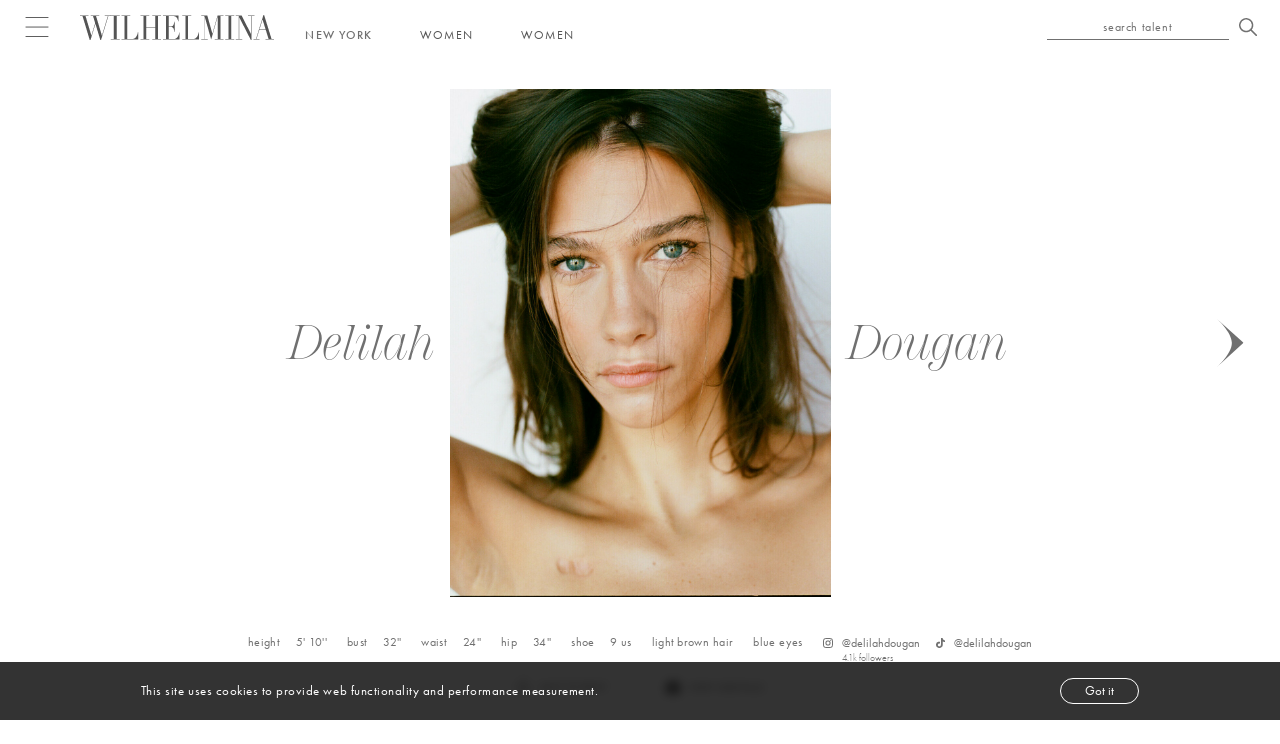

--- FILE ---
content_type: text/html; charset=utf-8
request_url: https://www.wilhelmina.com/new-york/women/women/8195-delilah-dougan
body_size: 17381
content:
<!DOCTYPE html><html lang="en"><head><meta charSet="utf-8"/><meta name="viewport" content="width=device-width, initial-scale=1"/><link rel="stylesheet" href="/_next/static/css/1bd33ec23009c022.css" data-precedence="next"/><link rel="preload" as="script" fetchPriority="low" href="/_next/static/chunks/webpack-be5b3350d60ef40f.js"/><script src="/_next/static/chunks/fd9d1056-260d4ff0516e8e49.js" async=""></script><script src="/_next/static/chunks/7023-f5f4e74e4d04c9cb.js" async=""></script><script src="/_next/static/chunks/main-app-2a5d4c19ce891f66.js" async=""></script><script src="/_next/static/chunks/996-0f4b04cfd3bd089e.js" async=""></script><script src="/_next/static/chunks/app/(pages)/(categories)/layout-84179a9f91a092f6.js" async=""></script><script src="/_next/static/chunks/2291-07196d0517908f3c.js" async=""></script><script src="/_next/static/chunks/7483-64103386bfff0db6.js" async=""></script><script src="/_next/static/chunks/6299-4bb8b6a10a9cb61c.js" async=""></script><script src="/_next/static/chunks/app/(pages)/layout-b559ba00cc0599f8.js" async=""></script><script src="/_next/static/chunks/4868-10514a3fcd49934c.js" async=""></script><script src="/_next/static/chunks/9060-89656afa4a0481c1.js" async=""></script><script src="/_next/static/chunks/6241-6113a7656859e5af.js" async=""></script><script src="/_next/static/chunks/app/layout-2285a297eab511f9.js" async=""></script><script src="/_next/static/chunks/app/error-96fec799fc960765.js" async=""></script><title>New York - Women - Delilah Dougan - Wilhelmina</title><meta name="description" content="Delilah Dougan is represented by Wilhelmina New York Women. Height 5&#x27; 10&#x27;&#x27;, light brown hair, blue eyes."/><meta name="author" content="Wilhelmina"/><meta name="creator" content="Wilhelmina"/><meta name="publisher" content="Wilhelmina"/><link rel="canonical" href="https://www.wilhelmina.com/new-york/women/women/8195-delilah-dougan"/><meta name="format-detection" content="telephone=no, address=no, email=no"/><meta property="og:title" content="New York - Women - Delilah Dougan - Wilhelmina"/><meta property="og:description" content="Delilah Dougan is represented by Wilhelmina New York Women. Height 5&#x27; 10&#x27;&#x27;, light brown hair, blue eyes."/><meta property="og:url" content="https://www.wilhelmina.com/new-york/women/women/8195-delilah-dougan"/><meta property="og:image" content="https://mediaslide-us.storage.googleapis.com/wilhelmina/pictures/8195/33191/profile-1743698031-1d9504cce0d38a5bd1a331700ac12e87.jpg"/><meta property="og:image:width" content="1172"/><meta property="og:image:height" content="1563"/><meta property="og:image:alt" content="Delilah Dougan"/><meta property="og:type" content="profile"/><meta name="twitter:card" content="summary_large_image"/><meta name="twitter:title" content="New York - Women - Delilah Dougan - Wilhelmina"/><meta name="twitter:description" content="Delilah Dougan is represented by Wilhelmina New York Women. Height 5&#x27; 10&#x27;&#x27;, light brown hair, blue eyes."/><meta name="twitter:image" content="https://mediaslide-us.storage.googleapis.com/wilhelmina/pictures/8195/33191/profile-1743698031-1d9504cce0d38a5bd1a331700ac12e87.jpg"/><link rel="stylesheet" href="https://use.typekit.net/buc1vus.css"/><script src="/_next/static/chunks/polyfills-78c92fac7aa8fdd8.js" noModule=""></script></head><body class="font-futura bg-white overflow-x-hidden text-[#707070]"><script>(self.__next_s=self.__next_s||[]).push([0,{"children":"\n            (function () {\n              try {\n                var mq = window.matchMedia('(min-width:0px)');\n                if (mq && !mq.addEventListener && mq.addListener) {\n                  var proto = mq.__proto__ || Object.getPrototypeOf(mq);\n                  proto.addEventListener = function (type, listener) {\n                    if (type === 'change') this.addListener(listener);\n                  };\n                  proto.removeEventListener = function (type, listener) {\n                    if (type === 'change') this.removeListener(listener);\n                  };\n                }\n              } catch (e) {\n                /* no-op */\n              }\n            })();\n          ","id":"mql-addEventListener-polyfill"}])</script><header class="[--nav-h:73px] xl:[--nav-h:55px] 3xl:[--nav-h:90px]"><nav style="--submenu-h:0px" class="w-full min-h-[73px] xl:min-h-[55px] 3xl:min-h-[90px] fixed top-0 left-0 z-[120] pl-5 xs:pl-[25px] 3xl:pl-[35px] pr-5 xs:pr-[23px] 3xl:pr-[39.8px] flex flex-col items-center pt-[15px] xl:pt-[14.8px] 3xl:pt-[27px] overflow-hidden transition-all duration-300 pb-[calc(var(--submenu-h)+8px)] 3xl:pb-[var(--submenu-h)] bg-white"><div class="w-full flex items-center xl:items-end justify-between h-[24.71px] xl:h-auto"><div class="flex items-center space-x-[30.9px] 3xl:space-x-[40.5px]"><div class="flex items-center cursor-pointer"><span class="relative inline-grid place-items-center min-w-[24.07px] min-h-[20px] 3xl:min-w-[37.16px] 3xl:min-h-[30.88px]"><div class="absolute top-0 left-0 right-0 bottom-0 xl:hidden grid place-items-center"><svg xmlns="http://www.w3.org/2000/svg" class="w-[24.07px] h-[20px] 3xl:w-[37.16px] 3xl:h-[30.88px] text-[#545454]" viewBox="0 0 24.067 21"><g id="Group_459" data-name="Group 459" transform="translate(-10 -12.5)"><g id="Menu_Icon" data-name="Menu Icon" transform="translate(10 13)"><line id="Line_23" data-name="Line 23" x2="24.067" fill="none" stroke="currentColor" stroke-miterlimit="10" stroke-width="1"></line><path id="Path_26" data-name="Path 26" d="M0,0H24.067" transform="translate(0 10.056)" fill="none" stroke="currentColor" stroke-width="1"></path><line id="Line_25" data-name="Line 25" x2="24.019" transform="translate(0 20)" fill="none" stroke="currentColor" stroke-miterlimit="10" stroke-width="1"></line></g></g></svg></div><span class="absolute top-0 left-0 right-0 bottom-0 hidden xl:grid place-items-center" style="opacity:1"><svg xmlns="http://www.w3.org/2000/svg" class="w-[24.07px] h-[20px] 3xl:w-[37.16px] 3xl:h-[30.88px] text-[#545454]" viewBox="0 0 24.067 21"><g id="Group_459" data-name="Group 459" transform="translate(-10 -12.5)"><g id="Menu_Icon" data-name="Menu Icon" transform="translate(10 13)"><line id="Line_23" data-name="Line 23" x2="24.067" fill="none" stroke="currentColor" stroke-miterlimit="10" stroke-width="1"></line><path id="Path_26" data-name="Path 26" d="M0,0H24.067" transform="translate(0 10.056)" fill="none" stroke="currentColor" stroke-width="1"></path><line id="Line_25" data-name="Line 25" x2="24.019" transform="translate(0 20)" fill="none" stroke="currentColor" stroke-miterlimit="10" stroke-width="1"></line></g></g></svg></span></span><span class="sr-only">Open menu</span></div><div class="hidden xl:flex items-end space-x-[30.9px] 3xl:space-x-10"><a aria-label="Go to homepage" href="/new-york"><svg class="h-[25.33px] 3xl:h-[33.86px] w-auto text-[#545454]" xmlns="http://www.w3.org/2000/svg" viewBox="0 0 440.23 57.323"><g id="Group_459" data-name="Group 459" transform="translate(-732.887 -447.246)"><g id="WILHELMINA_Wordmark" data-name="WILHELMINA Wordmark" transform="translate(733.387 569.492)"><g id="Group_2" data-name="Group 2" transform="translate(-0.5 -122.246)"><path id="Path_3" data-name="Path 3" d="M473.291,6.348V7.425h-6.908v52.63h11.2c6.722,0,11.016-5.463,13.008-15.774h.685V61.132H453.251V60.055h6.908V7.425h-6.908V6.348Z" transform="translate(-359.143 -4.963)" fill="currentColor"></path><path id="Path_4" data-name="Path 4" d="M680.137,6.348V7.425h-6.908V32.586h20.725V7.425h-6.908V6.348h20.04V7.425h-6.908v52.63h6.908v1.077h-20.04V60.055h6.908V33.663H673.228V60.055h6.908v1.077H660.1V60.055H667V7.425H660.1V6.348Z" transform="translate(-523.041 -4.963)" fill="currentColor"></path><path id="Path_5" data-name="Path 5" d="M941.508,6.348V19.659h-.685c-2.3-9.233-5.6-12.234-11.327-12.234H919.04V31.2h4.294c5.726,0,7.219-3.078,8.837-11.311h.685V43.82h-.685c-1.058-6-2.3-11.542-7.9-11.542H919.04V60.055h12.012c6.286,0,10.891-6.233,12.136-15.774h.684V61.132H905.908V60.055h6.908V7.425h-6.908V6.348Z" transform="translate(-717.815 -4.963)" fill="currentColor"></path><path id="Path_6" data-name="Path 6" d="M1138.489,6.348V7.425h-6.908v52.63h11.2c6.722,0,11.016-5.463,13.008-15.774h.685V61.132h-38.027V60.055h6.908V7.425h-6.908V6.348Z" transform="translate(-886.226 -4.963)" fill="currentColor"></path><path id="Path_7" data-name="Path 7" d="M1338.1,6.348l11.514,41.4h.124l11.514-41.4H1375V7.425H1368.1v52.63H1375v1.077h-20.039V60.055h6.908V7.887h-.125l-14.875,53.322L1332.06,8.425h-.125v51.63h6.909v1.077h-14.75V60.055H1331V7.425h-6.908V6.348Z" transform="translate(-1049.173 -4.963)" fill="currentColor"></path><path id="Path_8" data-name="Path 8" d="M1608.534,6.348V7.425h-6.909v52.63h6.909v1.077h-20.04V60.055h6.908V7.425h-6.908V6.348Z" transform="translate(-1258.676 -4.963)" fill="currentColor"></path><path id="Path_9" data-name="Path 9" d="M1716.022,6.348l21.036,41.934h.124V7.425h-6.908V6.348h14.75V7.425h-6.908V62.209h-1.245l-26.2-51.629h-.124V60.055h6.909v1.077H1702.7V60.055h6.908V7.425H1702.7V6.348Z" transform="translate(-1349.172 -4.963)" fill="currentColor"></path><path id="Path_10" data-name="Path 10" d="M1919.836,0h1.494l16.928,55.092h5.539v1.077h-19.168V55.092h6.907L1925,33.7h-14.439l-6.535,21.391h6.908v1.077h-13.381V55.092h5.477Zm-8.9,32.624h13.693l-6.846-22.391Z" transform="translate(-1503.567)" fill="currentColor"></path><path id="Path_1" data-name="Path 1" d="M56.385,6.348V7.424h6.856L49.786,52.019h-.128L36.458,7.424h6.984V6.348H24.22V7.424H29.6l4.87,16.223L25.95,52.019h-.128L12.623,7.424h6.664V6.348H0V7.424H5.767L22.106,62.246h1.73L34.985,25.339h.128L46.133,62.246h1.6l16.6-54.821H70.1V6.348Z" transform="translate(0 -4.922)" fill="currentColor"></path><path id="Path_2" data-name="Path 2" d="M356.975,6.348V7.424h-7.112V59.982h7.112v1.076H336.343V59.982h7.112V7.424h-7.112V6.348Z" transform="translate(-266.607 -4.922)" fill="currentColor"></path></g></g></g></svg></a><div class="flex items-center space-x-12 3xl:space-x-[44.3px] relative top-[1px] 3xl:top-[0.325rem]"><div class="relative inline-block whitespace-nowrap text-xs 3xl:text-sm leading-none uppercase font-medium tracking-widest text-[#707070]"><button type="button" aria-expanded="false" aria-controls="city-switcher-list" class="cursor-pointer select-none text-xs 3xl:text-sm leading-none uppercase font-medium tracking-widest text-[#707070]">New York</button></div><div class="relative text-xs 3xl:text-sm leading-none uppercase font-normal tracking-widest text-[#545454]"><div class="relative flex items-center space-x-12 3xl:space-x-[44.3px]"><div class="relative inline-block whitespace-nowrap text-center"><span class="opacity-0 select-none pointer-events-none">Women</span><div class="absolute left-1/2 -translate-x-1/2 top-0 z-50"><ul class="flex flex-col space-y-[12px] 3xl:space-y-[8px] whitespace-nowrap items-center" style="opacity:1"><li class="w-full"><span class="w-max cursor-pointer opacity-100 transition-opacity duration-200">Women</span></li><li class="w-full"><a class="opacity-0 pointer-events-none" href="/new-york/men/men">Men</a></li><li class="w-full"><a class="opacity-0 pointer-events-none" href="/new-york/sports-fitness/men">Sports+Fitness</a></li><li class="w-full"><a class="opacity-0 pointer-events-none" href="/willy-moves">WillyMoves</a></li><li class="w-full"><a class="opacity-0 pointer-events-none" href="/digital/creators">Digital</a></li></ul></div></div><div class="relative inline-block whitespace-nowrap text-center"><span class="opacity-0 select-none pointer-events-none">Women</span><div class="absolute left-1/2 -translate-x-1/2 top-0 z-50"><ul class="flex flex-col space-y-[12px] 3xl:space-y-[8px] whitespace-nowrap items-center" style="opacity:1"><li class="w-full"><span class="w-max cursor-pointer"><span class="uppercase" style="opacity:1">Women</span></span></li><li class="w-full"><a class="opacity-0 pointer-events-none" href="/new-york/women/image">image</a></li><li class="w-full"><a class="opacity-0 pointer-events-none" href="/new-york/women/development">Development</a></li><li class="w-full"><a class="opacity-0 pointer-events-none" href="/new-york/women/main">Main</a></li><li class="w-full"><a class="opacity-0 pointer-events-none" href="/new-york/women/direct">Direct</a></li><li class="w-full"><a class="opacity-0 pointer-events-none" href="/new-york/women/special-bookings">Special Bookings</a></li><li class="w-full"><a class="opacity-0 pointer-events-none" href="/new-york/women/curve">Curve</a></li><li class="w-full"><a class="opacity-0 pointer-events-none" href="/new-york/women/showroom-runway">Showroom/Runway</a></li></ul></div></div></div></div></div></div></div><div class="xl:hidden absolute left-1/2 -translate-x-1/2 flex items-center h-full"><a aria-label="Go to homepage" href="/new-york"><svg class="h-[24.71px] w-auto text-[#545454]" xmlns="http://www.w3.org/2000/svg" viewBox="0 0 440.23 57.323"><g id="Group_459" data-name="Group 459" transform="translate(-732.887 -447.246)"><g id="WILHELMINA_Wordmark" data-name="WILHELMINA Wordmark" transform="translate(733.387 569.492)"><g id="Group_2" data-name="Group 2" transform="translate(-0.5 -122.246)"><path id="Path_3" data-name="Path 3" d="M473.291,6.348V7.425h-6.908v52.63h11.2c6.722,0,11.016-5.463,13.008-15.774h.685V61.132H453.251V60.055h6.908V7.425h-6.908V6.348Z" transform="translate(-359.143 -4.963)" fill="currentColor"></path><path id="Path_4" data-name="Path 4" d="M680.137,6.348V7.425h-6.908V32.586h20.725V7.425h-6.908V6.348h20.04V7.425h-6.908v52.63h6.908v1.077h-20.04V60.055h6.908V33.663H673.228V60.055h6.908v1.077H660.1V60.055H667V7.425H660.1V6.348Z" transform="translate(-523.041 -4.963)" fill="currentColor"></path><path id="Path_5" data-name="Path 5" d="M941.508,6.348V19.659h-.685c-2.3-9.233-5.6-12.234-11.327-12.234H919.04V31.2h4.294c5.726,0,7.219-3.078,8.837-11.311h.685V43.82h-.685c-1.058-6-2.3-11.542-7.9-11.542H919.04V60.055h12.012c6.286,0,10.891-6.233,12.136-15.774h.684V61.132H905.908V60.055h6.908V7.425h-6.908V6.348Z" transform="translate(-717.815 -4.963)" fill="currentColor"></path><path id="Path_6" data-name="Path 6" d="M1138.489,6.348V7.425h-6.908v52.63h11.2c6.722,0,11.016-5.463,13.008-15.774h.685V61.132h-38.027V60.055h6.908V7.425h-6.908V6.348Z" transform="translate(-886.226 -4.963)" fill="currentColor"></path><path id="Path_7" data-name="Path 7" d="M1338.1,6.348l11.514,41.4h.124l11.514-41.4H1375V7.425H1368.1v52.63H1375v1.077h-20.039V60.055h6.908V7.887h-.125l-14.875,53.322L1332.06,8.425h-.125v51.63h6.909v1.077h-14.75V60.055H1331V7.425h-6.908V6.348Z" transform="translate(-1049.173 -4.963)" fill="currentColor"></path><path id="Path_8" data-name="Path 8" d="M1608.534,6.348V7.425h-6.909v52.63h6.909v1.077h-20.04V60.055h6.908V7.425h-6.908V6.348Z" transform="translate(-1258.676 -4.963)" fill="currentColor"></path><path id="Path_9" data-name="Path 9" d="M1716.022,6.348l21.036,41.934h.124V7.425h-6.908V6.348h14.75V7.425h-6.908V62.209h-1.245l-26.2-51.629h-.124V60.055h6.909v1.077H1702.7V60.055h6.908V7.425H1702.7V6.348Z" transform="translate(-1349.172 -4.963)" fill="currentColor"></path><path id="Path_10" data-name="Path 10" d="M1919.836,0h1.494l16.928,55.092h5.539v1.077h-19.168V55.092h6.907L1925,33.7h-14.439l-6.535,21.391h6.908v1.077h-13.381V55.092h5.477Zm-8.9,32.624h13.693l-6.846-22.391Z" transform="translate(-1503.567)" fill="currentColor"></path><path id="Path_1" data-name="Path 1" d="M56.385,6.348V7.424h6.856L49.786,52.019h-.128L36.458,7.424h6.984V6.348H24.22V7.424H29.6l4.87,16.223L25.95,52.019h-.128L12.623,7.424h6.664V6.348H0V7.424H5.767L22.106,62.246h1.73L34.985,25.339h.128L46.133,62.246h1.6l16.6-54.821H70.1V6.348Z" transform="translate(0 -4.922)" fill="currentColor"></path><path id="Path_2" data-name="Path 2" d="M356.975,6.348V7.424h-7.112V59.982h7.112v1.076H336.343V59.982h7.112V7.424h-7.112V6.348Z" transform="translate(-266.607 -4.922)" fill="currentColor"></path></g></g></g></svg></a></div><div class="flex items-end justify-end"><div class="xl:hidden"><button aria-label="Open search" class="grid place-items-center" style="opacity:1"><svg xmlns="http://www.w3.org/2000/svg" class="w-[18px] h-[18px] relative -top-[3px] text-[#707070]" viewBox="0 0 18 18"><g id="Group_460" data-name="Group 460" transform="translate(-1866 -51.001)"><path id="Icon_ionic-ios-search" data-name="Icon ionic-ios-search" d="M22.289,21.19l-5.006-5.052a7.135,7.135,0,1,0-1.083,1.1l4.973,5.019a.771.771,0,0,0,1.087.028A.775.775,0,0,0,22.289,21.19ZM11.676,17.3a5.633,5.633,0,1,1,3.984-1.65A5.6,5.6,0,0,1,11.676,17.3Z" transform="translate(1861.5 46.508)" fill="currentColor"></path></g></svg></button></div><div class="hidden xl:flex items-center xl:space-x-[10.5px] cursor-pointer" aria-label="Open search" style="will-change:transform,opacity;opacity:1;transform:none"><p class="text-xs leading-4 tracking-wider text-[#707070] border-b border-[#707070] pb-1 w-[181.5px] 3xl:w-[210px] text-center">search talent</p><svg xmlns="http://www.w3.org/2000/svg" class="w-[18px] h-[18px] -top-[3px] relative text-[#707070]" aria-hidden="true" viewBox="0 0 18 18"><g id="Group_460" data-name="Group 460" transform="translate(-1866 -51.001)"><path id="Icon_ionic-ios-search" data-name="Icon ionic-ios-search" d="M22.289,21.19l-5.006-5.052a7.135,7.135,0,1,0-1.083,1.1l4.973,5.019a.771.771,0,0,0,1.087.028A.775.775,0,0,0,22.289,21.19ZM11.676,17.3a5.633,5.633,0,1,1,3.984-1.65A5.6,5.6,0,0,1,11.676,17.3Z" transform="translate(1861.5 46.508)" fill="currentColor"></path></g></svg></div></div></div><p class="relative top-[6px] xl:hidden text-xs leading-4 uppercase font-medium tracking-widest text-center text-[#707070]">new york</p></nav></header><!--$--><div style="--submenu-h:0px" class="
        w-full fixed top-[73px] left-0 z-50
        border-[0.03125rem] border-[#707070]
        h-[33px]
        text-[#545454] text-xs leading-4 tracking-widest
        xl:hidden flex bg-white overflow-hidden
        transition-all duration-300
      "><div class="w-1/2 h-full flex items-center justify-center relative cursor-pointer uppercase"><span class="opacity-0 pointer-events-none select-none">Women</span><ul class="absolute left-0 top-0 pt-2 w-full flex flex-col space-y-3 items-center justify-center text-center z-50" style="opacity:0"><li class="w-full"><span class="w-max ">Women</span></li><li class="w-full"><a class="w-max opacity-0 pointer-events-none" href="/new-york/men/men">Men</a></li><li class="w-full"><a class="w-max opacity-0 pointer-events-none" href="/new-york/sports-fitness/men">Sports+Fitness</a></li><li class="w-full"><a class="w-max opacity-0 pointer-events-none" href="/willy-moves">WillyMoves</a></li><li class="w-full"><a class="w-max opacity-0 pointer-events-none" href="/digital/creators">Digital</a></li></ul></div><div class="w-[0.03125rem] bg-[#707070] h-full"></div><div class="w-1/2 h-full flex items-center justify-center relative cursor-pointer"><span class="opacity-0 pointer-events-none select-none">Women</span><ul class="absolute right-0 top-0 pt-2 w-full flex flex-col space-y-3 whitespace-nowrap items-center justify-center text-center z-50" style="opacity:0"><li class="w-full"><span class="w-max"><span style="opacity:0"><span class="uppercase">Women</span></span></span></li><li class="w-full"><a class="w-max uppercase opacity-0 pointer-events-none" href="/new-york/women/image">image</a></li><li class="w-full"><a class="w-max uppercase opacity-0 pointer-events-none" href="/new-york/women/development">Development</a></li><li class="w-full"><a class="w-max uppercase opacity-0 pointer-events-none" href="/new-york/women/main">Main</a></li><li class="w-full"><a class="w-max uppercase opacity-0 pointer-events-none" href="/new-york/women/direct">Direct</a></li><li class="w-full"><a class="w-max uppercase opacity-0 pointer-events-none" href="/new-york/women/special-bookings">Special Bookings</a></li><li class="w-full"><a class="w-max uppercase opacity-0 pointer-events-none" href="/new-york/women/curve">Curve</a></li><li class="w-full"><a class="w-max uppercase opacity-0 pointer-events-none" href="/new-york/women/showroom-runway">Showroom/Runway</a></li></ul></div></div><div class="w-full s:mt-[73px] xl:mt-[55px] 3xl:mt-[90px] [min-height:calc(var(--vh,1vh)*100-73px)] xl:[min-height:calc(var(--vh,1vh)*100-55px)] 3xl:[min-height:calc(var(--vh,1vh)*100-90px)]"><!--$?--><template id="B:0"></template><div class="w-full h-screen s:h-[calc(100dvh-73px)] xl:h-[calc(100dvh-55px)] 3xl:h-[calc(100dvh-90px)] flex flex-col space-y-[10px] items-center justify-center"><span class="animate-pulse uppercase text-[20px] tracking-wider font-normal">Loading</span><div class="flex space-x-[16px] items-center justify-center"><div class="w-5 h-5 rounded-full border-[1px] border-[#707070] bg-transparent animate-background"></div><div class="w-5 h-5 rounded-full border-[1px] border-[#707070] bg-transparent animate-background animation-delay-200"></div><div class="w-5 h-5 rounded-full border-[1px] border-[#707070] bg-transparent animate-background animation-delay-400"></div><div class="w-5 h-5 rounded-full border-[1px] border-[#707070] bg-transparent animate-background animation-delay-600"></div></div></div><!--/$--></div><footer class="w-full pt-[22.7px] sm:pt-[23.7px] xl:pt-[36px] xl:pb-[47px] 3xl:pb-[94px] xl:pl-[36px] xl:pr-[65px] 3xl:pl-[48px] 3xl:pr-[72px] text-[#707070] font-normal"><div class="flex flex-col items-center justify-center space-y-[11.7px] xl:absolute xl:left-1/2 xl:-translate-x-1/2"><a aria-label="Go to homepage" href="/new-york"><svg xmlns="http://www.w3.org/2000/svg" class="h-[20.51px] 3xl:h-[20.52px] w-auto" viewBox="0 0 157.518 20.511"><g id="Group_459" data-name="Group 459" transform="translate(-881.241 -915.744)"><g id="WILHELMINA_Wordmark" data-name="WILHELMINA Wordmark" transform="translate(881.241 915.744)"><g id="Group_2" data-name="Group 2" transform="translate(0)"><path id="Path_3" data-name="Path 3" d="M460.422,6.348v.385H457.95V25.565h4.008c2.405,0,3.942-1.955,4.654-5.644h.245V25.95H453.251v-.385h2.472V6.733h-2.472V6.348Z" transform="translate(-419.578 -5.853)" fill="#545454"></path><path id="Path_4" data-name="Path 4" d="M667.267,6.348v.385H664.8v9h7.416v-9h-2.472V6.348h7.171v.385h-2.472V25.565h2.472v.385h-7.171v-.385h2.472V16.122H664.8v9.443h2.472v.385H660.1v-.385h2.472V6.734H660.1V6.348Z" transform="translate(-611.057 -5.853)" fill="#545454"></path><path id="Path_5" data-name="Path 5" d="M918.646,6.348v4.763H918.4c-.824-3.3-2-4.377-4.053-4.377h-3.741v8.507h1.537c2.049,0,2.583-1.1,3.162-4.047h.245v8.562h-.245c-.379-2.148-.824-4.13-2.828-4.13h-1.871v9.939h4.3c2.249,0,3.9-2.23,4.342-5.644h.245V25.95H905.908v-.385h2.472V6.733h-2.472V6.348Z" transform="translate(-838.607 -5.853)" fill="#545454"></path><path id="Path_6" data-name="Path 6" d="M1125.62,6.348v.385h-2.472V25.565h4.008c2.405,0,3.942-1.955,4.654-5.644h.245V25.95h-13.606v-.385h2.472V6.733h-2.472V6.348Z" transform="translate(-1035.358 -5.853)" fill="#545454"></path><path id="Path_7" data-name="Path 7" d="M1329.1,6.348l4.12,14.812h.044l4.12-14.812h4.921v.385h-2.472V25.565h2.472v.385h-7.17v-.385h2.472V6.9h-.045l-5.322,19.079-5.3-18.886h-.045V25.565h2.472v.385h-5.278v-.385h2.472V6.734h-2.472V6.348Z" transform="translate(-1225.725 -5.853)" fill="#545454"></path><path id="Path_8" data-name="Path 8" d="M1595.664,6.348v.385h-2.472V25.565h2.472v.385h-7.17v-.385h2.472V6.734h-2.472V6.348Z" transform="translate(-1470.483 -5.853)" fill="#545454"></path><path id="Path_9" data-name="Path 9" d="M1707.469,6.348l7.527,15h.044V6.734h-2.472V6.348h5.278v.385h-2.472v19.6h-.445l-9.375-18.473h-.044v17.7h2.472v.385H1702.7v-.385h2.472V6.734H1702.7V6.348Z" transform="translate(-1576.207 -5.853)" fill="#545454"></path><path id="Path_10" data-name="Path 10" d="M1905.527,0h.535l6.057,19.712h1.982V20.1h-6.859v-.385h2.472l-2.338-7.654h-5.166l-2.338,7.654h2.472V20.1h-4.788v-.385h1.96Zm-3.184,11.673h4.9l-2.45-8.012Z" transform="translate(-1756.583)" fill="#545454"></path><path id="Path_1" data-name="Path 1" d="M19.6,6.348v.385h2.383L17.3,22.7h-.045L12.671,6.733H15.1V6.348H8.418v.385h1.871l1.693,5.809L9.019,22.7H8.974L4.387,6.733H6.7V6.348H0v.385H2l5.679,19.63h.6l3.875-13.215H12.2l3.83,13.215h.557l5.768-19.63h2V6.348Z" transform="translate(0 -5.853)" fill="#545454"></path><path id="Path_2" data-name="Path 2" d="M343.514,6.348v.385h-2.472V25.565h2.472v.385h-7.171v-.385h2.472V6.734h-2.472V6.348Z" transform="translate(-311.356 -5.853)" fill="#545454"></path></g></g></g></svg></a><div class="font-normal text-xs leading-4 3xl:text-sm 3xl:leading-[19px] text-center text-[#707070] px-3"><p>192 Lexington Ave | Floor 15| New York, NY 10016 |<!-- --> <a href="tel:+12124730700">T. (212) 473-0700</a></p></div></div><div class="w-full flex flex-col items-center justify-center xl:items-end xl:justify-end xl:w-max xl:ml-auto mt-[16px] xl:mt-0 bg-[#DBD7D7] xl:bg-transparent py-7 sm:pt-6 sm:pb-[31px] xl:py-0"><div class="flex space-x-[60px] sm:space-x-[52px] xl:space-x-13 3xl:space-x-14 text-[#707070] text-xs leading-4 3xl:text-sm 3xl:leading-[19px] font-normal tracking-[0.05em]"><div class="flex flex-col items-end xl:items-start space-y-[3px]"><a href="/our-legacy">About Us</a><a href="/contact-us">Contact Us</a><a href="/investor-relations">Investor Relations</a><a href="/affiliates">Affiliates</a></div><div class="flex flex-col space-y-[3px]"><a href="/accessibility">Accessibility</a><a href="/terms-and-conditions">Terms &amp; Conditions</a><a href="/privacy-policy">Privacy Policy</a><a href="/sms-terms-and-conditions"><span class="block xl:hidden">SMS Terms &amp;<br/>Conditions</span><span class="hidden xl:inline">SMS Terms &amp; Conditions</span></a></div></div><p class="text-end pt-4 xl:pt-10"><a class="text-[#707070] text-xs leading-4 3xl:text-sm 3xl:leading-[19px] font-normal tracking-[0.05em]" href="https://www.mediaslide.com/" target="_blank" title="Mediaslide Model Agency Software" rel="noopener noreferrer">Mediaslide Model Agency Software</a></p></div></footer><!--/$--><script src="/_next/static/chunks/webpack-be5b3350d60ef40f.js" async=""></script><script>(self.__next_f=self.__next_f||[]).push([0]);self.__next_f.push([2,null])</script><script>self.__next_f.push([1,"1:HL[\"/_next/static/css/1bd33ec23009c022.css\",\"style\"]\n"])</script><script>self.__next_f.push([1,"2:I[5751,[],\"\"]\n5:I[9275,[],\"\"]\n9:I[1343,[],\"\"]\na:I[7156,[\"996\",\"static/chunks/996-0f4b04cfd3bd089e.js\",\"6936\",\"static/chunks/app/(pages)/(categories)/layout-84179a9f91a092f6.js\"],\"GlobalFilterProvider\"]\nb:I[7522,[\"2291\",\"static/chunks/2291-07196d0517908f3c.js\",\"7483\",\"static/chunks/7483-64103386bfff0db6.js\",\"6299\",\"static/chunks/6299-4bb8b6a10a9cb61c.js\",\"1962\",\"static/chunks/app/(pages)/layout-b559ba00cc0599f8.js\"],\"default\"]\ne:I[6130,[],\"\"]\n6:[\"gender\",\"women\",\"d\"]\n7:[\"category\",\"women\",\"d\"]\n8:[\"id\",\"8195-delilah-dougan\",\"d\"]\nf:[]\n"])</script><script>self.__next_f.push([1,"0:[[[\"$\",\"link\",\"0\",{\"rel\":\"stylesheet\",\"href\":\"/_next/static/css/1bd33ec23009c022.css\",\"precedence\":\"next\",\"crossOrigin\":\"$undefined\"}]],[\"$\",\"$L2\",null,{\"buildId\":\"9Kqt90l1kq-FEcDmUMHrU\",\"assetPrefix\":\"\",\"initialCanonicalUrl\":\"/new-york/women/women/8195-delilah-dougan\",\"initialTree\":[\"\",{\"children\":[\"(pages)\",{\"children\":[\"(categories)\",{\"children\":[\"(city-pages)\",{\"children\":[\"new-york\",{\"children\":[[\"gender\",\"women\",\"d\"],{\"children\":[[\"category\",\"women\",\"d\"],{\"children\":[[\"id\",\"8195-delilah-dougan\",\"d\"],{\"children\":[\"__PAGE__\",{}]}]}]}]}]}]}]}]},\"$undefined\",\"$undefined\",true],\"initialSeedData\":[\"\",{\"children\":[\"(pages)\",{\"children\":[\"(categories)\",{\"children\":[\"(city-pages)\",{\"children\":[\"new-york\",{\"children\":[[\"gender\",\"women\",\"d\"],{\"children\":[[\"category\",\"women\",\"d\"],{\"children\":[[\"id\",\"8195-delilah-dougan\",\"d\"],{\"children\":[\"__PAGE__\",{},[[\"$L3\",\"$L4\"],null],null]},[\"$\",\"$L5\",null,{\"parallelRouterKey\":\"children\",\"segmentPath\":[\"children\",\"(pages)\",\"children\",\"(categories)\",\"children\",\"(city-pages)\",\"children\",\"new-york\",\"children\",\"$6\",\"children\",\"$7\",\"children\",\"$8\",\"children\"],\"error\":\"$undefined\",\"errorStyles\":\"$undefined\",\"errorScripts\":\"$undefined\",\"template\":[\"$\",\"$L9\",null,{}],\"templateStyles\":\"$undefined\",\"templateScripts\":\"$undefined\",\"notFound\":\"$undefined\",\"notFoundStyles\":\"$undefined\",\"styles\":null}],null]},[\"$\",\"$L5\",null,{\"parallelRouterKey\":\"children\",\"segmentPath\":[\"children\",\"(pages)\",\"children\",\"(categories)\",\"children\",\"(city-pages)\",\"children\",\"new-york\",\"children\",\"$6\",\"children\",\"$7\",\"children\"],\"error\":\"$undefined\",\"errorStyles\":\"$undefined\",\"errorScripts\":\"$undefined\",\"template\":[\"$\",\"$L9\",null,{}],\"templateStyles\":\"$undefined\",\"templateScripts\":\"$undefined\",\"notFound\":\"$undefined\",\"notFoundStyles\":\"$undefined\",\"styles\":null}],null]},[\"$\",\"$L5\",null,{\"parallelRouterKey\":\"children\",\"segmentPath\":[\"children\",\"(pages)\",\"children\",\"(categories)\",\"children\",\"(city-pages)\",\"children\",\"new-york\",\"children\",\"$6\",\"children\"],\"error\":\"$undefined\",\"errorStyles\":\"$undefined\",\"errorScripts\":\"$undefined\",\"template\":[\"$\",\"$L9\",null,{}],\"templateStyles\":\"$undefined\",\"templateScripts\":\"$undefined\",\"notFound\":\"$undefined\",\"notFoundStyles\":\"$undefined\",\"styles\":null}],null]},[\"$\",\"$L5\",null,{\"parallelRouterKey\":\"children\",\"segmentPath\":[\"children\",\"(pages)\",\"children\",\"(categories)\",\"children\",\"(city-pages)\",\"children\",\"new-york\",\"children\"],\"error\":\"$undefined\",\"errorStyles\":\"$undefined\",\"errorScripts\":\"$undefined\",\"template\":[\"$\",\"$L9\",null,{}],\"templateStyles\":\"$undefined\",\"templateScripts\":\"$undefined\",\"notFound\":\"$undefined\",\"notFoundStyles\":\"$undefined\",\"styles\":null}],null]},[\"$\",\"$L5\",null,{\"parallelRouterKey\":\"children\",\"segmentPath\":[\"children\",\"(pages)\",\"children\",\"(categories)\",\"children\",\"(city-pages)\",\"children\"],\"error\":\"$undefined\",\"errorStyles\":\"$undefined\",\"errorScripts\":\"$undefined\",\"template\":[\"$\",\"$L9\",null,{}],\"templateStyles\":\"$undefined\",\"templateScripts\":\"$undefined\",\"notFound\":\"$undefined\",\"notFoundStyles\":\"$undefined\",\"styles\":null}],null]},[[\"$\",\"$La\",null,{\"children\":[\"$\",\"$L5\",null,{\"parallelRouterKey\":\"children\",\"segmentPath\":[\"children\",\"(pages)\",\"children\",\"(categories)\",\"children\"],\"error\":\"$undefined\",\"errorStyles\":\"$undefined\",\"errorScripts\":\"$undefined\",\"template\":[\"$\",\"$L9\",null,{}],\"templateStyles\":\"$undefined\",\"templateScripts\":\"$undefined\",\"notFound\":\"$undefined\",\"notFoundStyles\":\"$undefined\",\"styles\":null}]}],null],null]},[[\"$\",\"$Lb\",null,{\"children\":[\"$\",\"$L5\",null,{\"parallelRouterKey\":\"children\",\"segmentPath\":[\"children\",\"(pages)\",\"children\"],\"error\":\"$undefined\",\"errorStyles\":\"$undefined\",\"errorScripts\":\"$undefined\",\"template\":[\"$\",\"$L9\",null,{}],\"templateStyles\":\"$undefined\",\"templateScripts\":\"$undefined\",\"notFound\":\"$undefined\",\"notFoundStyles\":\"$undefined\",\"styles\":null}],\"params\":{}}],null],null]},[\"$Lc\",null],[[\"$\",\"div\",null,{\"className\":\"w-full h-screen s:h-[calc(100dvh-73px)] xl:h-[calc(100dvh-55px)] 3xl:h-[calc(100dvh-90px)] flex flex-col space-y-[10px] items-center justify-center\",\"children\":[[\"$\",\"span\",null,{\"className\":\"animate-pulse uppercase text-[20px] tracking-wider font-normal\",\"children\":\"Loading\"}],[\"$\",\"div\",null,{\"className\":\"flex space-x-[16px] items-center justify-center\",\"children\":[[\"$\",\"div\",null,{\"className\":\"w-5 h-5 rounded-full border-[1px] border-[#707070] bg-transparent animate-background\"}],[\"$\",\"div\",null,{\"className\":\"w-5 h-5 rounded-full border-[1px] border-[#707070] bg-transparent animate-background animation-delay-200\"}],[\"$\",\"div\",null,{\"className\":\"w-5 h-5 rounded-full border-[1px] border-[#707070] bg-transparent animate-background animation-delay-400\"}],[\"$\",\"div\",null,{\"className\":\"w-5 h-5 rounded-full border-[1px] border-[#707070] bg-transparent animate-background animation-delay-600\"}]]}]]}],[],[]]],\"couldBeIntercepted\":false,\"initialHead\":[false,\"$Ld\"],\"globalErrorComponent\":\"$e\",\"missingSlots\":\"$Wf\"}]]\n"])</script><script>self.__next_f.push([1,"10:\"$Sreact.suspense\"\n12:I[4080,[\"2291\",\"static/chunks/2291-07196d0517908f3c.js\",\"7483\",\"static/chunks/7483-64103386bfff0db6.js\",\"6299\",\"static/chunks/6299-4bb8b6a10a9cb61c.js\",\"4868\",\"static/chunks/4868-10514a3fcd49934c.js\",\"9060\",\"static/chunks/9060-89656afa4a0481c1.js\",\"6241\",\"static/chunks/6241-6113a7656859e5af.js\",\"996\",\"static/chunks/996-0f4b04cfd3bd089e.js\",\"3185\",\"static/chunks/app/layout-2285a297eab511f9.js\"],\"\"]\n13:I[2663,[\"2291\",\"static/chunks/2291-07196d0517908f3c.js\",\"7483\",\"static/chunks/7483-64103386bfff0db6.js\",\"6299\",\"static/chunks/6299-4bb8b6a10a9cb61c.js\",\"4868\",\"static/chunks/4868-10514a3fcd49934c.js\",\"9060\",\"static/chunks/9060-89656afa4a0481c1.js\",\"6241\",\"static/chunks/6241-6113a7656859e5af.js\",\"996\",\"static/chunks/996-0f4b04cfd3bd089e.js\",\"3185\",\"static/chunks/app/layout-2285a297eab511f9.js\"],\"default\"]\n14:I[9135,[\"2291\",\"static/chunks/2291-07196d0517908f3c.js\",\"7483\",\"static/chunks/7483-64103386bfff0db6.js\",\"6299\",\"static/chunks/6299-4bb8b6a10a9cb61c.js\",\"4868\",\"static/chunks/4868-10514a3fcd49934c.js\",\"9060\",\"static/chunks/9060-89656afa4a0481c1.js\",\"6241\",\"static/chunks/6241-6113a7656859e5af.js\",\"996\",\"static/chunks/996-0f4b04cfd3bd089e.js\",\"3185\",\"static/chunks/app/layout-2285a297eab511f9.js\"],\"GlobalProvider\"]\n15:I[5858,[\"2291\",\"static/chunks/2291-07196d0517908f3c.js\",\"7483\",\"static/chunks/7483-64103386bfff0db6.js\",\"6299\",\"static/chunks/6299-4bb8b6a10a9cb61c.js\",\"4868\",\"static/chunks/4868-10514a3fcd49934c.js\",\"9060\",\"static/chunks/9060-89656afa4a0481c1.js\",\"6241\",\"static/chunks/6241-6113a7656859e5af.js\",\"996\",\"static/chunks/996-0f4b04cfd3bd089e.js\",\"3185\",\"static/chunks/app/layout-2285a297eab511f9.js\"],\"default\"]\n16:I[4845,[\"7601\",\"static/chunks/app/error-96fec799fc960765.js\"],\"default\"]\n17:I[6087,[\"2291\",\"static/chunks/2291-07196d0517908f3c.js\",\"7483\",\"static/chunks/7483-64103386bfff0db6.js\",\"6299\",\"static/chunks/6299-4bb8b6a10a9cb61c.js\",\"4868\",\"static/chunks/4868-10514a3fcd49934c.js\",\"9060\",\"static/chunks/9060-89656afa4a0481c1.js\",\"6241\",\"static/chunks/6241-6113a7656859e5af.js\",\"996\",\""])</script><script>self.__next_f.push([1,"static/chunks/996-0f4b04cfd3bd089e.js\",\"3185\",\"static/chunks/app/layout-2285a297eab511f9.js\"],\"default\"]\n4:[\"$\",\"$10\",null,{\"fallback\":[\"$\",\"div\",null,{\"className\":\"w-full h-screen s:h-[calc(100dvh-73px)] xl:h-[calc(100dvh-55px)] 3xl:h-[calc(100dvh-90px)] flex flex-col space-y-[10px] items-center justify-center\",\"children\":[[\"$\",\"span\",null,{\"className\":\"animate-pulse uppercase text-[20px] tracking-wider font-normal\",\"children\":\"Loading\"}],[\"$\",\"div\",null,{\"className\":\"flex space-x-[16px] items-center justify-center\",\"children\":[[\"$\",\"div\",null,{\"className\":\"w-5 h-5 rounded-full border-[1px] border-[#707070] bg-transparent animate-background\"}],[\"$\",\"div\",null,{\"className\":\"w-5 h-5 rounded-full border-[1px] border-[#707070] bg-transparent animate-background animation-delay-200\"}],[\"$\",\"div\",null,{\"className\":\"w-5 h-5 rounded-full border-[1px] border-[#707070] bg-transparent animate-background animation-delay-400\"}],[\"$\",\"div\",null,{\"className\":\"w-5 h-5 rounded-full border-[1px] border-[#707070] bg-transparent animate-background animation-delay-600\"}]]}]]}],\"children\":\"$L11\"}]\nc:[\"$\",\"html\",null,{\"lang\":\"en\",\"children\":[[\"$\",\"head\",null,{\"children\":[\"$\",\"link\",null,{\"rel\":\"stylesheet\",\"href\":\"https://use.typekit.net/buc1vus.css\"}]}],[\"$\",\"body\",null,{\"className\":\"font-futura bg-white overflow-x-hidden text-[#707070]\",\"children\":[[\"$\",\"$L12\",null,{\"id\":\"mql-addEventListener-polyfill\",\"strategy\":\"beforeInteractive\",\"children\":\"\\n            (function () {\\n              try {\\n                var mq = window.matchMedia('(min-width:0px)');\\n                if (mq \u0026\u0026 !mq.addEventListener \u0026\u0026 mq.addListener) {\\n                  var proto = mq.__proto__ || Object.getPrototypeOf(mq);\\n                  proto.addEventListener = function (type, listener) {\\n                    if (type === 'change') this.addListener(listener);\\n                  };\\n                  proto.removeEventListener = function (type, listener) {\\n                    if (type === 'change') this.removeListener(listener);\\n                  };\\n    "])</script><script>self.__next_f.push([1,"            }\\n              } catch (e) {\\n                /* no-op */\\n              }\\n            })();\\n          \"}],[\"$\",\"$L13\",null,{}],[\"$\",\"$L14\",null,{\"children\":[[\"$\",\"$L15\",null,{}],[\"$\",\"$L5\",null,{\"parallelRouterKey\":\"children\",\"segmentPath\":[\"children\"],\"error\":\"$16\",\"errorStyles\":[],\"errorScripts\":[],\"template\":[\"$\",\"$L9\",null,{}],\"templateStyles\":\"$undefined\",\"templateScripts\":\"$undefined\",\"notFound\":[\"$\",\"div\",null,{\"className\":\"h-screen w-full flex items-center justify-center text-[24px]\",\"children\":\"404 | Page not found\"}],\"notFoundStyles\":[],\"styles\":null}],[\"$\",\"$L17\",null,{}]]}]]}]]}]\n"])</script><script>self.__next_f.push([1,"d:[[\"$\",\"meta\",\"0\",{\"name\":\"viewport\",\"content\":\"width=device-width, initial-scale=1\"}],[\"$\",\"meta\",\"1\",{\"charSet\":\"utf-8\"}],[\"$\",\"title\",\"2\",{\"children\":\"New York - Women - Delilah Dougan - Wilhelmina\"}],[\"$\",\"meta\",\"3\",{\"name\":\"description\",\"content\":\"Delilah Dougan is represented by Wilhelmina New York Women. Height 5' 10'', light brown hair, blue eyes.\"}],[\"$\",\"meta\",\"4\",{\"name\":\"author\",\"content\":\"Wilhelmina\"}],[\"$\",\"meta\",\"5\",{\"name\":\"creator\",\"content\":\"Wilhelmina\"}],[\"$\",\"meta\",\"6\",{\"name\":\"publisher\",\"content\":\"Wilhelmina\"}],[\"$\",\"link\",\"7\",{\"rel\":\"canonical\",\"href\":\"https://www.wilhelmina.com/new-york/women/women/8195-delilah-dougan\"}],[\"$\",\"meta\",\"8\",{\"name\":\"format-detection\",\"content\":\"telephone=no, address=no, email=no\"}],[\"$\",\"meta\",\"9\",{\"property\":\"og:title\",\"content\":\"New York - Women - Delilah Dougan - Wilhelmina\"}],[\"$\",\"meta\",\"10\",{\"property\":\"og:description\",\"content\":\"Delilah Dougan is represented by Wilhelmina New York Women. Height 5' 10'', light brown hair, blue eyes.\"}],[\"$\",\"meta\",\"11\",{\"property\":\"og:url\",\"content\":\"https://www.wilhelmina.com/new-york/women/women/8195-delilah-dougan\"}],[\"$\",\"meta\",\"12\",{\"property\":\"og:image\",\"content\":\"https://mediaslide-us.storage.googleapis.com/wilhelmina/pictures/8195/33191/profile-1743698031-1d9504cce0d38a5bd1a331700ac12e87.jpg\"}],[\"$\",\"meta\",\"13\",{\"property\":\"og:image:width\",\"content\":\"1172\"}],[\"$\",\"meta\",\"14\",{\"property\":\"og:image:height\",\"content\":\"1563\"}],[\"$\",\"meta\",\"15\",{\"property\":\"og:image:alt\",\"content\":\"Delilah Dougan\"}],[\"$\",\"meta\",\"16\",{\"property\":\"og:type\",\"content\":\"profile\"}],[\"$\",\"meta\",\"17\",{\"name\":\"twitter:card\",\"content\":\"summary_large_image\"}],[\"$\",\"meta\",\"18\",{\"name\":\"twitter:title\",\"content\":\"New York - Women - Delilah Dougan - Wilhelmina\"}],[\"$\",\"meta\",\"19\",{\"name\":\"twitter:description\",\"content\":\"Delilah Dougan is represented by Wilhelmina New York Women. Height 5' 10'', light brown hair, blue eyes.\"}],[\"$\",\"meta\",\"20\",{\"name\":\"twitter:image\",\"content\":\"https://mediaslide-us.storage.googleapis.com/wilhelmina/pictures/8195/33191/profile-1743698031-1d9504cce0d38a5bd1a331700ac12e87.jpg\"}]]\n"])</script><script>self.__next_f.push([1,"3:null\n"])</script><script>self.__next_f.push([1,"18:I[9861,[\"5706\",\"static/chunks/9c4e2130-28124f82015be195.js\",\"2291\",\"static/chunks/2291-07196d0517908f3c.js\",\"7483\",\"static/chunks/7483-64103386bfff0db6.js\",\"6299\",\"static/chunks/6299-4bb8b6a10a9cb61c.js\",\"4868\",\"static/chunks/4868-10514a3fcd49934c.js\",\"3642\",\"static/chunks/3642-57936c4b84612945.js\",\"1425\",\"static/chunks/1425-8283f8d52a467b9b.js\",\"6241\",\"static/chunks/6241-6113a7656859e5af.js\",\"2814\",\"static/chunks/2814-013a4d3e0afecd85.js\",\"9326\",\"static/chunks/9326-b3d77bc14495ce63.js\",\"1541\",\"static/chunks/app/(pages)/(categories)/(city-pages)/new-york/%5Bgender%5D/%5Bcategory%5D/%5Bid%5D/page-04553b3ee0da14a4.js\"],\"default\"]\n"])</script><script>self.__next_f.push([1,"11:[\"$\",\"section\",null,{\"children\":[\"$\",\"$L18\",null,{\"modelData\":{\"model\":{\"id\":\"8195\",\"agency_date\":\"2021-10-14\",\"cached_date\":\"2025-12-03 00:13:24\",\"updated_date\":\"2025-12-03 00:02:39\",\"web_online_date\":\"2022-01-04\",\"total_models\":1,\"gender\":\"1\",\"intown\":\"1\",\"nickname\":\"DELILAH DOUGAN\",\"picture_url\":\"https://mediaslide-us.storage.googleapis.com/wilhelmina/pictures/8195/33191/profile-1743698031-1d9504cce0d38a5bd1a331700ac12e87.jpg\",\"picture_large_width\":\"1172\",\"picture_large_height\":\"1563\",\"height_eur\":\"177.5\",\"height_usa\":\"5' 10''\",\"bust_eur\":\"81.5\",\"bust_usa\":\"32''\",\"bra\":\"\",\"cup\":\"\",\"hips_eur\":\"86\",\"hips_usa\":\"34''\",\"waist_eur\":\"61\",\"waist_usa\":\"24''\",\"shoes_eur\":\"40\",\"shoes_usa\":\"9\",\"shoes_uk\":\"7\",\"vest_eur\":\"\",\"vest_usa\":\"\",\"pant_eur\":\"\",\"pant_usa\":\"\",\"dress_eur\":\"\",\"dress_usa\":\"\",\"dress_uk\":\"\",\"clothes_eur\":\"\",\"suit\":\"\",\"inseam_eur\":null,\"inseam_usa\":\"\",\"outside_eur\":null,\"outside_usa\":\"\",\"jean_eur\":null,\"jean_usa\":\"\",\"arm_eur\":null,\"arm_usa\":\"\",\"head_eur\":null,\"head_usa\":\"\",\"neck_eur\":null,\"neck_usa\":\"\",\"shoulder_eur\":null,\"shoulder_usa\":\"\",\"hair\":\"Light brown\",\"hair_length\":null,\"hair_type\":null,\"eyes\":\"Blue\",\"type\":null,\"type_2\":null,\"model_categories\":[{\"id\":\"33\",\"name\":\"NY - Women\",\"parent_id\":\"31\",\"parent_name\":\"NEW YORK\",\"application_company_id\":\"1\"},{\"id\":\"46\",\"name\":\"NY - Women Showroom Non Website\",\"parent_id\":\"31\",\"parent_name\":\"NEW YORK\",\"application_company_id\":\"1\"}],\"picture_categories\":[{\"name\":\"PORTFOLIO\",\"id\":\"33191\",\"category_id\":\"1\",\"is_defaut\":\"1\",\"application_company_id\":\"1\",\"model_category_id\":\"33\",\"date\":\"2021-10-14 00:00:00\",\"picture_url\":\"https://mediaslide-us.storage.googleapis.com/wilhelmina/pictures/8195/33191/profile-1743698031-1d9504cce0d38a5bd1a331700ac12e87.jpg\",\"description\":\"\"},{\"name\":\"NY DIGITALS\",\"id\":\"73115\",\"category_id\":\"2\",\"is_defaut\":\"0\",\"application_company_id\":\"1\",\"model_category_id\":\"33\",\"date\":\"2024-11-01 00:00:00\",\"picture_url\":\"\",\"description\":\"\"}],\"videos\":[],\"audios\":[],\"model_bio\":[],\"model_custom_fields\":{\"Sports\":\"Soccer, Swimming, Basketball\",\"Pronouns\":\"she/her\"},\"model_languages\":[],\"documents\":[],\"model_thumbnails\":{\"1\":[{\"picture_id\":\"2846067\",\"picture_url\":\"https://mediaslide-us.storage.googleapis.com/wilhelmina/pictures/8195/33191/profile-1743698031-1d9504cce0d38a5bd1a331700ac12e87.jpg\",\"picture_width\":\"1172\",\"picture_height\":\"1563\"}],\"2\":[{\"picture_id\":\"2001145\",\"picture_url\":\"https://mediaslide-us.storage.googleapis.com/wilhelmina/pictures/8195/33191/profile-1641319913-9f97ef465dae90314af4720d7b9a3ef3.jpg\",\"picture_width\":\"2730\",\"picture_height\":\"4096\"}],\"3\":[{\"picture_id\":\"2728861\",\"picture_url\":\"https://mediaslide-us.storage.googleapis.com/wilhelmina/pictures/8195/33191/profile-1729018691-6634198d0a5c2915bd6e9b24a34373fc.jpg\",\"picture_width\":\"3075\",\"picture_height\":\"4096\"}],\"4\":[{\"picture_id\":\"2001145\",\"picture_url\":\"https://mediaslide-us.storage.googleapis.com/wilhelmina/pictures/8195/33191/profile-1641319913-9f97ef465dae90314af4720d7b9a3ef3.jpg\",\"picture_width\":\"2730\",\"picture_height\":\"4096\"}],\"5\":[{\"picture_id\":\"2001145\",\"picture_url\":\"https://mediaslide-us.storage.googleapis.com/wilhelmina/pictures/8195/33191/profile-1641319913-9f97ef465dae90314af4720d7b9a3ef3.jpg\",\"picture_width\":\"2730\",\"picture_height\":\"4096\"}],\"6\":[{\"picture_id\":\"2001145\",\"picture_url\":\"https://mediaslide-us.storage.googleapis.com/wilhelmina/pictures/8195/33191/profile-1641319913-9f97ef465dae90314af4720d7b9a3ef3.jpg\",\"picture_width\":\"2730\",\"picture_height\":\"4096\"}],\"7\":[{\"picture_id\":\"2001145\",\"picture_url\":\"https://mediaslide-us.storage.googleapis.com/wilhelmina/pictures/8195/33191/profile-1641319913-9f97ef465dae90314af4720d7b9a3ef3.jpg\",\"picture_width\":\"2730\",\"picture_height\":\"4096\"}],\"10\":[{\"picture_id\":\"2001145\",\"picture_url\":\"https://mediaslide-us.storage.googleapis.com/wilhelmina/pictures/8195/33191/profile-1641319913-9f97ef465dae90314af4720d7b9a3ef3.jpg\",\"picture_width\":\"2730\",\"picture_height\":\"4096\"}],\"11\":[{\"picture_id\":\"2001145\",\"picture_url\":\"https://mediaslide-us.storage.googleapis.com/wilhelmina/pictures/8195/33191/profile-1641319913-9f97ef465dae90314af4720d7b9a3ef3.jpg\",\"picture_width\":\"2730\",\"picture_height\":\"4096\"}],\"12\":[{\"picture_id\":\"2849833\",\"picture_url\":\"https://mediaslide-us.storage.googleapis.com/wilhelmina/pictures/8195/33191/profile-1744047017-3ecf439b3e4867318be94eb369f96a0b.jpg\",\"picture_width\":\"1227\",\"picture_height\":\"1632\"}]},\"firstname\":\"DELILAH\",\"lastname\":\"DOUGAN\",\"model_news\":\"0\",\"tiktok\":{\"username\":\"delilahdougan\",\"followed_by\":\"2626\",\"follows\":\"716\",\"medias\":\"488\"},\"instagram\":{\"username\":\"delilahdougan\",\"followed_by\":\"4148\",\"follows\":\"1555\",\"medias\":\"64\"}},\"pictures\":{\"portfolio\":[{\"model_picture_id\":\"2846067\",\"model_picture_category_id\":\"33191\",\"link_model_picture_category_id\":\"69782\",\"link_model_picture_category_picture_category\":\"Portfolios\",\"link_model_picture_category_name\":\"CARD\",\"link_model_picture_category_caption\":\"\",\"link_model_picture_category_is_website\":\"0\",\"type\":\"picture\",\"large\":\"https://mediaslide-us.storage.googleapis.com/wilhelmina/pictures/8195/33191/large-1743698031-1d9504cce0d38a5bd1a331700ac12e87.jpg\",\"video_url\":null,\"width\":\"1172\",\"height\":\"1563\",\"created_date\":\"2025-04-03 16:33:51\",\"tags\":[]},{\"model_picture_id\":\"3064957\",\"model_picture_category_id\":\"33191\",\"link_model_picture_category_id\":\"56689\",\"link_model_picture_category_picture_category\":\"Tests\",\"link_model_picture_category_name\":\"NORMAN CACHO - MAY 2023\",\"link_model_picture_category_caption\":null,\"link_model_picture_category_is_website\":\"0\",\"type\":\"picture\",\"large\":\"https://mediaslide-us.storage.googleapis.com/wilhelmina/pictures/8195/33191/large-1764720598-467ebecb7c142a7573ec0055dc42537f.jpg\",\"video_url\":null,\"width\":\"1228\",\"height\":\"1668\",\"created_date\":\"2025-12-03 00:09:59\",\"tags\":[]},{\"model_picture_id\":\"3064972\",\"model_picture_category_id\":\"33191\",\"link_model_picture_category_id\":\"56689\",\"link_model_picture_category_picture_category\":\"Tests\",\"link_model_picture_category_name\":\"NORMAN CACHO - MAY 2023\",\"link_model_picture_category_caption\":null,\"link_model_picture_category_is_website\":\"0\",\"type\":\"picture\",\"large\":\"https://mediaslide-us.storage.googleapis.com/wilhelmina/pictures/8195/33191/large-1764720616-9cd640a719bc95ebbdf33f64896ad1ce.jpg\",\"video_url\":null,\"width\":\"1228\",\"height\":\"1600\",\"created_date\":\"2025-12-03 00:10:18\",\"tags\":[]},{\"model_picture_id\":\"2728910\",\"model_picture_category_id\":\"33191\",\"link_model_picture_category_id\":\"65523\",\"link_model_picture_category_picture_category\":\"Work\",\"link_model_picture_category_name\":\"CJR x Andy Wolf\",\"link_model_picture_category_caption\":\"\",\"link_model_picture_category_is_website\":\"0\",\"type\":\"picture\",\"large\":\"https://mediaslide-us.storage.googleapis.com/wilhelmina/pictures/8195/33191/large-1729019134-e7d442b1a48974faebf5bf0d9b438f21.jpg\",\"video_url\":null,\"width\":\"2121\",\"height\":\"2925\",\"created_date\":\"2024-10-15 19:05:37\",\"tags\":{\"Photographer\":[\"Fujio Mura \"],\"Make-up\":[\"Alex Levy \"]}},{\"model_picture_id\":\"2728904\",\"model_picture_category_id\":\"33191\",\"link_model_picture_category_id\":\"65523\",\"link_model_picture_category_picture_category\":\"Work\",\"link_model_picture_category_name\":\"CJR x Andy Wolf\",\"link_model_picture_category_caption\":\"\",\"link_model_picture_category_is_website\":\"0\",\"type\":\"picture\",\"large\":\"https://mediaslide-us.storage.googleapis.com/wilhelmina/pictures/8195/33191/large-1729019001-1ab73299becb591ac1ef2e86e744b3d7.jpg\",\"video_url\":null,\"width\":\"2730\",\"height\":\"4096\",\"created_date\":\"2024-10-15 19:03:21\",\"tags\":{\"Photographer\":[\"Fujio Mura \"],\"Make-up\":[\"Alex Levy \"]}},{\"model_picture_id\":\"2442183\",\"model_picture_category_id\":\"33191\",\"link_model_picture_category_id\":\"58701\",\"link_model_picture_category_picture_category\":\"Work\",\"link_model_picture_category_name\":\"Christopher John Rogers, Collection 013  \",\"link_model_picture_category_caption\":null,\"link_model_picture_category_is_website\":\"0\",\"type\":\"picture\",\"large\":\"https://mediaslide-us.storage.googleapis.com/wilhelmina/pictures/8195/33191/large-1696441767-97f7018f1c5fee23936193343e2cc831.jpg\",\"video_url\":null,\"width\":\"3276\",\"height\":\"4096\",\"created_date\":\"2023-10-04 17:49:28\",\"tags\":{\"Photographer\":[\"César Buitrago \"],\"Hair\":[\"Sonny Molina \"],\"Make-up\":[\"Raoúl\"]}},{\"model_picture_id\":\"2442186\",\"model_picture_category_id\":\"33191\",\"link_model_picture_category_id\":\"58701\",\"link_model_picture_category_picture_category\":\"Work\",\"link_model_picture_category_name\":\"Christopher John Rogers, Collection 013  \",\"link_model_picture_category_caption\":null,\"link_model_picture_category_is_website\":\"0\",\"type\":\"picture\",\"large\":\"https://mediaslide-us.storage.googleapis.com/wilhelmina/pictures/8195/33191/large-1696441907-590c4df737405e39cfc3bb354b12093e.jpg\",\"video_url\":null,\"width\":\"3277\",\"height\":\"4096\",\"created_date\":\"2023-10-04 17:51:48\",\"tags\":{\"Photographer\":[\"César Buitrago \"],\"Hair\":[\"Sonny Molina \"],\"Make-up\":[\"Raoúl\"]}},{\"model_picture_id\":\"3064949\",\"model_picture_category_id\":\"33191\",\"link_model_picture_category_id\":\"56973\",\"link_model_picture_category_picture_category\":\"Tests\",\"link_model_picture_category_name\":\"EREZ SABAG - JUNE 2023\",\"link_model_picture_category_caption\":null,\"link_model_picture_category_is_website\":\"0\",\"type\":\"picture\",\"large\":\"https://mediaslide-us.storage.googleapis.com/wilhelmina/pictures/8195/33191/large-1764720439-c9a67aeca7dbef6d3894e2609268d9bb.jpg\",\"video_url\":null,\"width\":\"4096\",\"height\":\"2731\",\"created_date\":\"2025-12-03 00:07:20\",\"tags\":[]},{\"model_picture_id\":\"3064943\",\"model_picture_category_id\":\"33191\",\"link_model_picture_category_id\":\"56973\",\"link_model_picture_category_picture_category\":\"Tests\",\"link_model_picture_category_name\":\"EREZ SABAG - JUNE 2023\",\"link_model_picture_category_caption\":null,\"link_model_picture_category_is_website\":\"0\",\"type\":\"picture\",\"large\":\"https://mediaslide-us.storage.googleapis.com/wilhelmina/pictures/8195/33191/large-1764720435-c66e301b89e65fc28f1016a54b89667a.jpg\",\"video_url\":null,\"width\":\"2700\",\"height\":\"3600\",\"created_date\":\"2025-12-03 00:07:15\",\"tags\":[]},{\"model_picture_id\":\"3064944\",\"model_picture_category_id\":\"33191\",\"link_model_picture_category_id\":\"56973\",\"link_model_picture_category_picture_category\":\"Tests\",\"link_model_picture_category_name\":\"EREZ SABAG - JUNE 2023\",\"link_model_picture_category_caption\":null,\"link_model_picture_category_is_website\":\"0\",\"type\":\"picture\",\"large\":\"https://mediaslide-us.storage.googleapis.com/wilhelmina/pictures/8195/33191/large-1764720435-a6d71852e80e21506ef8feb360773e34.jpg\",\"video_url\":null,\"width\":\"3072\",\"height\":\"4096\",\"created_date\":\"2025-12-03 00:07:16\",\"tags\":[]},{\"model_picture_id\":\"3064947\",\"model_picture_category_id\":\"33191\",\"link_model_picture_category_id\":\"56689\",\"link_model_picture_category_picture_category\":\"Tests\",\"link_model_picture_category_name\":\"NORMAN CACHO - MAY 2023\",\"link_model_picture_category_caption\":null,\"link_model_picture_category_is_website\":\"0\",\"type\":\"picture\",\"large\":\"https://mediaslide-us.storage.googleapis.com/wilhelmina/pictures/8195/33191/large-1764720438-1f39ee5277f211403d51e1b50c18c636.jpg\",\"video_url\":null,\"width\":\"1535\",\"height\":\"2000\",\"created_date\":\"2025-12-03 00:07:18\",\"tags\":[]},{\"model_picture_id\":\"3064946\",\"model_picture_category_id\":\"33191\",\"link_model_picture_category_id\":\"56689\",\"link_model_picture_category_picture_category\":\"Tests\",\"link_model_picture_category_name\":\"NORMAN CACHO - MAY 2023\",\"link_model_picture_category_caption\":null,\"link_model_picture_category_is_website\":\"0\",\"type\":\"picture\",\"large\":\"https://mediaslide-us.storage.googleapis.com/wilhelmina/pictures/8195/33191/large-1764720437-e5848b1580fce4f42c805b2a1e46c6fc.jpg\",\"video_url\":null,\"width\":\"1535\",\"height\":\"2000\",\"created_date\":\"2025-12-03 00:07:18\",\"tags\":[]},{\"model_picture_id\":\"3064945\",\"model_picture_category_id\":\"33191\",\"link_model_picture_category_id\":\"60796\",\"link_model_picture_category_picture_category\":\"Tests\",\"link_model_picture_category_name\":\"ALEX PINES - JAN 2024\",\"link_model_picture_category_caption\":\"\",\"link_model_picture_category_is_website\":\"0\",\"type\":\"picture\",\"large\":\"https://mediaslide-us.storage.googleapis.com/wilhelmina/pictures/8195/33191/large-1764720436-e9c80f685f2a00013d38df78c291d50f.jpg\",\"video_url\":null,\"width\":\"3000\",\"height\":\"1848\",\"created_date\":\"2025-12-03 00:07:17\",\"tags\":[]},{\"model_picture_id\":\"2442187\",\"model_picture_category_id\":\"33191\",\"link_model_picture_category_id\":\"58464\",\"link_model_picture_category_picture_category\":\"Tests\",\"link_model_picture_category_name\":\"CURTIS WALLEN - SEPT 2023\",\"link_model_picture_category_caption\":null,\"link_model_picture_category_is_website\":\"0\",\"type\":\"picture\",\"large\":\"https://mediaslide-us.storage.googleapis.com/wilhelmina/pictures/8195/33191/large-1696442002-cf47e14ec66099c30c1d96ca37282796.jpg\",\"video_url\":null,\"width\":\"1600\",\"height\":\"2000\",\"created_date\":\"2023-10-04 17:53:22\",\"tags\":[]},{\"model_picture_id\":\"2442188\",\"model_picture_category_id\":\"33191\",\"link_model_picture_category_id\":\"58464\",\"link_model_picture_category_picture_category\":\"Tests\",\"link_model_picture_category_name\":\"CURTIS WALLEN - SEPT 2023\",\"link_model_picture_category_caption\":null,\"link_model_picture_category_is_website\":\"0\",\"type\":\"picture\",\"large\":\"https://mediaslide-us.storage.googleapis.com/wilhelmina/pictures/8195/33191/large-1696442002-6217d586b658150fdeecba5310021f26.jpg\",\"video_url\":null,\"width\":\"1600\",\"height\":\"2000\",\"created_date\":\"2023-10-04 17:53:23\",\"tags\":[]},{\"model_picture_id\":\"2728822\",\"model_picture_category_id\":\"33191\",\"link_model_picture_category_id\":\"66408\",\"link_model_picture_category_picture_category\":\"Tests\",\"link_model_picture_category_name\":\"OCTOBER 2024\",\"link_model_picture_category_caption\":\"\",\"link_model_picture_category_is_website\":\"0\",\"type\":\"picture\",\"large\":\"https://mediaslide-us.storage.googleapis.com/wilhelmina/pictures/8195/33191/large-1729018423-e546fb43dcf46abd401fa34b04f19c18.jpg\",\"video_url\":null,\"width\":\"3276\",\"height\":\"4096\",\"created_date\":\"2024-10-15 18:53:43\",\"tags\":[]},{\"model_picture_id\":\"2728823\",\"model_picture_category_id\":\"33191\",\"link_model_picture_category_id\":\"66408\",\"link_model_picture_category_picture_category\":\"Tests\",\"link_model_picture_category_name\":\"OCTOBER 2024\",\"link_model_picture_category_caption\":\"\",\"link_model_picture_category_is_website\":\"0\",\"type\":\"picture\",\"large\":\"https://mediaslide-us.storage.googleapis.com/wilhelmina/pictures/8195/33191/large-1729018423-857966846c466d213af9cd30ab2ae04d.jpg\",\"video_url\":null,\"width\":\"3275\",\"height\":\"4096\",\"created_date\":\"2024-10-15 18:53:44\",\"tags\":[]},{\"model_picture_id\":\"2728943\",\"model_picture_category_id\":\"33191\",\"link_model_picture_category_id\":\"60796\",\"link_model_picture_category_picture_category\":\"Tests\",\"link_model_picture_category_name\":\"ALEX PINES - JAN 2024\",\"link_model_picture_category_caption\":\"\",\"link_model_picture_category_is_website\":\"0\",\"type\":\"picture\",\"large\":\"https://mediaslide-us.storage.googleapis.com/wilhelmina/pictures/8195/33191/large-1729019831-066e46ddf4d69405dbd9880bc030de81.jpg\",\"video_url\":null,\"width\":\"1852\",\"height\":\"2778\",\"created_date\":\"2024-10-15 19:17:13\",\"tags\":[]},{\"model_picture_id\":\"2728944\",\"model_picture_category_id\":\"33191\",\"link_model_picture_category_id\":\"60796\",\"link_model_picture_category_picture_category\":\"Tests\",\"link_model_picture_category_name\":\"ALEX PINES - JAN 2024\",\"link_model_picture_category_caption\":\"\",\"link_model_picture_category_is_website\":\"0\",\"type\":\"picture\",\"large\":\"https://mediaslide-us.storage.googleapis.com/wilhelmina/pictures/8195/33191/large-1729019848-334b4aba90cd81caf08affe47b63eb3a.jpg\",\"video_url\":null,\"width\":\"1689\",\"height\":\"2533\",\"created_date\":\"2024-10-15 19:17:31\",\"tags\":[]},{\"model_picture_id\":\"2728937\",\"model_picture_category_id\":\"33191\",\"link_model_picture_category_id\":\"65523\",\"link_model_picture_category_picture_category\":\"Work\",\"link_model_picture_category_name\":\"CJR x Andy Wolf\",\"link_model_picture_category_caption\":\"\",\"link_model_picture_category_is_website\":\"0\",\"type\":\"picture\",\"large\":\"https://mediaslide-us.storage.googleapis.com/wilhelmina/pictures/8195/33191/large-1729019333-654425193466efbb1cab2e512fcb1c8d.jpg?v=1729019340\",\"video_url\":null,\"width\":\"4096\",\"height\":\"2730\",\"created_date\":\"2024-10-15 19:09:01\",\"tags\":{\"Make-up\":[\"Alex Levy \"],\"Photographer\":[\"Fujio Mura \"]}},{\"model_picture_id\":\"2375014\",\"model_picture_category_id\":\"33191\",\"link_model_picture_category_id\":\"56973\",\"link_model_picture_category_picture_category\":\"Tests\",\"link_model_picture_category_name\":\"EREZ SABAG - JUNE 2023\",\"link_model_picture_category_caption\":null,\"link_model_picture_category_is_website\":\"0\",\"type\":\"picture\",\"large\":\"https://mediaslide-us.storage.googleapis.com/wilhelmina/pictures/8195/33191/large-1687896527-2734cbf1ad566358fc31fbbaddfc41c1.jpg\",\"video_url\":null,\"width\":\"2048\",\"height\":\"2731\",\"created_date\":\"2023-06-27 20:08:50\",\"tags\":[]},{\"model_picture_id\":\"2849833\",\"model_picture_category_id\":\"33191\",\"link_model_picture_category_id\":\"56689\",\"link_model_picture_category_picture_category\":\"Tests\",\"link_model_picture_category_name\":\"NORMAN CACHO - MAY 2023\",\"link_model_picture_category_caption\":null,\"link_model_picture_category_is_website\":\"0\",\"type\":\"picture\",\"large\":\"https://mediaslide-us.storage.googleapis.com/wilhelmina/pictures/8195/33191/large-1744047017-3ecf439b3e4867318be94eb369f96a0b.jpg\",\"video_url\":null,\"width\":\"1227\",\"height\":\"1632\",\"created_date\":\"2025-04-07 17:30:18\",\"tags\":[]},{\"model_picture_id\":\"3045400\",\"model_picture_category_id\":\"33191\",\"link_model_picture_category_id\":\"56973\",\"link_model_picture_category_picture_category\":\"Tests\",\"link_model_picture_category_name\":\"EREZ SABAG - JUNE 2023\",\"link_model_picture_category_caption\":null,\"link_model_picture_category_is_website\":\"0\",\"type\":\"picture\",\"large\":\"https://mediaslide-us.storage.googleapis.com/wilhelmina/pictures/8195/33191/large-1762463493-a6e5e1fe5da6f408e91f08c2dec6421e.jpg?v=1762463511\",\"video_url\":null,\"width\":\"2373\",\"height\":\"3560\",\"created_date\":\"2025-11-06 21:11:35\",\"tags\":[]},{\"model_picture_id\":\"3045398\",\"model_picture_category_id\":\"33191\",\"link_model_picture_category_id\":\"56689\",\"link_model_picture_category_picture_category\":\"Tests\",\"link_model_picture_category_name\":\"NORMAN CACHO - MAY 2023\",\"link_model_picture_category_caption\":null,\"link_model_picture_category_is_website\":\"0\",\"type\":\"picture\",\"large\":\"https://mediaslide-us.storage.googleapis.com/wilhelmina/pictures/8195/33191/large-1762463436-0cdae7644e3ef093445b98ff7d9684ef.jpg\",\"video_url\":null,\"width\":\"1535\",\"height\":\"2000\",\"created_date\":\"2025-11-06 21:10:37\",\"tags\":[]},{\"model_picture_id\":\"3064948\",\"model_picture_category_id\":\"33191\",\"link_model_picture_category_id\":\"56973\",\"link_model_picture_category_picture_category\":\"Tests\",\"link_model_picture_category_name\":\"EREZ SABAG - JUNE 2023\",\"link_model_picture_category_caption\":null,\"link_model_picture_category_is_website\":\"0\",\"type\":\"picture\",\"large\":\"https://mediaslide-us.storage.googleapis.com/wilhelmina/pictures/8195/33191/large-1764720438-f28071b2034de51aa9124f4a51be673a.jpg\",\"video_url\":null,\"width\":\"3072\",\"height\":\"4096\",\"created_date\":\"2025-12-03 00:07:19\",\"tags\":[]}],\"digital\":[{\"model_picture_id\":\"2963394\",\"model_picture_category_id\":\"73115\",\"link_model_picture_category_id\":null,\"link_model_picture_category_picture_category\":null,\"link_model_picture_category_name\":null,\"link_model_picture_category_caption\":null,\"link_model_picture_category_is_website\":null,\"type\":\"picture\",\"large\":\"https://mediaslide-us.storage.googleapis.com/wilhelmina/pictures/8195/73115/large-1755789006-554a1e8d2b69e5daa1dda69bb48b3c00.jpg?v=1755789908\",\"video_url\":null,\"width\":\"1800\",\"height\":\"2700\",\"created_date\":\"2025-08-21 15:10:06\",\"tags\":[]},{\"model_picture_id\":\"2963390\",\"model_picture_category_id\":\"73115\",\"link_model_picture_category_id\":null,\"link_model_picture_category_picture_category\":null,\"link_model_picture_category_name\":null,\"link_model_picture_category_caption\":null,\"link_model_picture_category_is_website\":null,\"type\":\"picture\",\"large\":\"https://mediaslide-us.storage.googleapis.com/wilhelmina/pictures/8195/73115/large-1755789002-937c2db5a07df1d6cb856dd56d39efe1.jpg?v=1755789874\",\"video_url\":null,\"width\":\"1800\",\"height\":\"2700\",\"created_date\":\"2025-08-21 15:10:03\",\"tags\":[]},{\"model_picture_id\":\"2963389\",\"model_picture_category_id\":\"73115\",\"link_model_picture_category_id\":null,\"link_model_picture_category_picture_category\":null,\"link_model_picture_category_name\":null,\"link_model_picture_category_caption\":null,\"link_model_picture_category_is_website\":null,\"type\":\"picture\",\"large\":\"https://mediaslide-us.storage.googleapis.com/wilhelmina/pictures/8195/73115/large-1755789001-2c0568366e1bc3dfc9f21aa3032880dd.jpg?v=1755789889\",\"video_url\":null,\"width\":\"1800\",\"height\":\"2700\",\"created_date\":\"2025-08-21 15:10:02\",\"tags\":[]},{\"model_picture_id\":\"2963388\",\"model_picture_category_id\":\"73115\",\"link_model_picture_category_id\":null,\"link_model_picture_category_picture_category\":null,\"link_model_picture_category_name\":null,\"link_model_picture_category_caption\":null,\"link_model_picture_category_is_website\":null,\"type\":\"picture\",\"large\":\"https://mediaslide-us.storage.googleapis.com/wilhelmina/pictures/8195/73115/large-1755789000-7429d68596e69dad1820fae0a8d2c31d.jpg\",\"video_url\":null,\"width\":\"1800\",\"height\":\"2700\",\"created_date\":\"2025-08-21 15:10:01\",\"tags\":[]}]},\"portfolioId\":\"33191\",\"digitalId\":\"73115\",\"albums\":[]},\"foundPage\":{\"category\":\"new-york\",\"route\":\"/new-york/women/women\",\"h1Heading\":\"New York – Women\",\"h2Heading\":\"Female talent across fashion and commerce.\",\"apiPayload\":{\"category_id\":\"33\"},\"metaData\":{\"title\":\"New York - Women - Women - Wilhelmina\",\"description\":\"Discover Wilhelmina New York Women Women models — female talent for campaigns and e-commerce.\",\"keywords\":\"Wilhelmina Models, New York models, Women models, Women, modeling agency, talent agency, women, female models\"},\"isWomenRoute\":true}}]}]\n"])</script><script src="/_next/static/chunks/9c4e2130-28124f82015be195.js" async=""></script><script src="/_next/static/chunks/3642-57936c4b84612945.js" async=""></script><script src="/_next/static/chunks/1425-8283f8d52a467b9b.js" async=""></script><script src="/_next/static/chunks/2814-013a4d3e0afecd85.js" async=""></script><script src="/_next/static/chunks/9326-b3d77bc14495ce63.js" async=""></script><script src="/_next/static/chunks/app/(pages)/(categories)/(city-pages)/new-york/%5Bgender%5D/%5Bcategory%5D/%5Bid%5D/page-04553b3ee0da14a4.js" async=""></script><link rel="preload" as="image" href="https://mediaslide-us.storage.googleapis.com/wilhelmina/pictures/8195/33191/large-1743698031-1d9504cce0d38a5bd1a331700ac12e87.jpg" fetchPriority="high"/><div hidden id="S:0"><section><div class="w-full"><div class=""><div class="w-full xl:pt-[34px] 3xl:pt-0 relative xl:[height:calc(var(--vh,1vh)*100-55px)] 3xl:[height:calc(var(--vh,1vh)*100-90px)]"><div class="w-full relative hidden xl:block xl:[height:calc(var(--vh,1vh)*100-212px)] 3xl:[height:calc(var(--vh,1vh)*100-232px)]"><div class="relative w-[90%] 3xl:w-[80%] mx-auto h-full flex items-center justify-center"><div class="embla overflow-hidden h-full flex items-center justify-center"><div class="embla__container flex select-none"><div class="embla__slide" style="flex:0 0 100%"><div class="flex w-full h-full items-center justify-center"><img alt="DELILAH DOUGAN" fetchPriority="high" loading="eager" width="1172" height="1563" decoding="async" data-nimg="1" class="w-auto object-contain min-h-[400px] xl:[height:calc(var(--vh,1vh)*100-212px)] 3xl:[height:calc(var(--vh,1vh)*100-232px)]" style="color:transparent;user-select:none" src="https://mediaslide-us.storage.googleapis.com/wilhelmina/pictures/8195/33191/large-1743698031-1d9504cce0d38a5bd1a331700ac12e87.jpg"/></div></div><div class="embla__slide" style="flex:0 0 100%"><div class="flex w-full h-full items-center justify-center gap-0"><img alt="DELILAH DOUGAN" loading="lazy" width="1228" height="1668" decoding="async" data-nimg="1" class="w-auto object-contain min-h-[400px] xl:[height:calc(var(--vh,1vh)*100-212px)] 3xl:[height:calc(var(--vh,1vh)*100-232px)]" style="color:transparent;user-select:none" src="https://mediaslide-us.storage.googleapis.com/wilhelmina/pictures/8195/33191/large-1764720598-467ebecb7c142a7573ec0055dc42537f.jpg"/><img alt="DELILAH DOUGAN" loading="lazy" width="1228" height="1600" decoding="async" data-nimg="1" class="w-auto object-contain min-h-[400px] xl:[height:calc(var(--vh,1vh)*100-212px)] 3xl:[height:calc(var(--vh,1vh)*100-232px)]" style="color:transparent;user-select:none" src="https://mediaslide-us.storage.googleapis.com/wilhelmina/pictures/8195/33191/large-1764720616-9cd640a719bc95ebbdf33f64896ad1ce.jpg"/></div></div><div class="embla__slide" style="flex:0 0 100%"><div class="flex w-full h-full items-center justify-center gap-0"><img alt="DELILAH DOUGAN" loading="lazy" width="2121" height="2925" decoding="async" data-nimg="1" class="w-auto object-contain min-h-[400px] xl:[height:calc(var(--vh,1vh)*100-212px)] 3xl:[height:calc(var(--vh,1vh)*100-232px)]" style="color:transparent;user-select:none" src="https://mediaslide-us.storage.googleapis.com/wilhelmina/pictures/8195/33191/large-1729019134-e7d442b1a48974faebf5bf0d9b438f21.jpg"/><img alt="DELILAH DOUGAN" loading="lazy" width="2730" height="4096" decoding="async" data-nimg="1" class="w-auto object-contain min-h-[400px] xl:[height:calc(var(--vh,1vh)*100-212px)] 3xl:[height:calc(var(--vh,1vh)*100-232px)]" style="color:transparent;user-select:none" src="https://mediaslide-us.storage.googleapis.com/wilhelmina/pictures/8195/33191/large-1729019001-1ab73299becb591ac1ef2e86e744b3d7.jpg"/></div></div><div class="embla__slide" style="flex:0 0 100%"><div class="flex w-full h-full items-center justify-center gap-0"><img alt="DELILAH DOUGAN" loading="lazy" width="3276" height="4096" decoding="async" data-nimg="1" class="w-auto object-contain min-h-[400px] xl:[height:calc(var(--vh,1vh)*100-212px)] 3xl:[height:calc(var(--vh,1vh)*100-232px)]" style="color:transparent;user-select:none" src="https://mediaslide-us.storage.googleapis.com/wilhelmina/pictures/8195/33191/large-1696441767-97f7018f1c5fee23936193343e2cc831.jpg"/><img alt="DELILAH DOUGAN" loading="lazy" width="3277" height="4096" decoding="async" data-nimg="1" class="w-auto object-contain min-h-[400px] xl:[height:calc(var(--vh,1vh)*100-212px)] 3xl:[height:calc(var(--vh,1vh)*100-232px)]" style="color:transparent;user-select:none" src="https://mediaslide-us.storage.googleapis.com/wilhelmina/pictures/8195/33191/large-1696441907-590c4df737405e39cfc3bb354b12093e.jpg"/></div></div><div class="embla__slide" style="flex:0 0 100%"><div class="flex w-full h-full items-center justify-center gap-0"><img alt="DELILAH DOUGAN" loading="lazy" width="4096" height="2731" decoding="async" data-nimg="1" class="w-auto object-contain min-h-[400px] xl:[height:calc(var(--vh,1vh)*100-212px)] 3xl:[height:calc(var(--vh,1vh)*100-232px)]" style="color:transparent;user-select:none" src="https://mediaslide-us.storage.googleapis.com/wilhelmina/pictures/8195/33191/large-1764720439-c9a67aeca7dbef6d3894e2609268d9bb.jpg"/></div></div><div class="embla__slide" style="flex:0 0 100%"><div class="flex w-full h-full items-center justify-center gap-0"><img alt="DELILAH DOUGAN" loading="lazy" width="2700" height="3600" decoding="async" data-nimg="1" class="w-auto object-contain min-h-[400px] xl:[height:calc(var(--vh,1vh)*100-212px)] 3xl:[height:calc(var(--vh,1vh)*100-232px)]" style="color:transparent;user-select:none" src="https://mediaslide-us.storage.googleapis.com/wilhelmina/pictures/8195/33191/large-1764720435-c66e301b89e65fc28f1016a54b89667a.jpg"/><img alt="DELILAH DOUGAN" loading="lazy" width="3072" height="4096" decoding="async" data-nimg="1" class="w-auto object-contain min-h-[400px] xl:[height:calc(var(--vh,1vh)*100-212px)] 3xl:[height:calc(var(--vh,1vh)*100-232px)]" style="color:transparent;user-select:none" src="https://mediaslide-us.storage.googleapis.com/wilhelmina/pictures/8195/33191/large-1764720435-a6d71852e80e21506ef8feb360773e34.jpg"/></div></div><div class="embla__slide" style="flex:0 0 100%"><div class="flex w-full h-full items-center justify-center gap-0"><img alt="DELILAH DOUGAN" loading="lazy" width="1535" height="2000" decoding="async" data-nimg="1" class="w-auto object-contain min-h-[400px] xl:[height:calc(var(--vh,1vh)*100-212px)] 3xl:[height:calc(var(--vh,1vh)*100-232px)]" style="color:transparent;user-select:none" src="https://mediaslide-us.storage.googleapis.com/wilhelmina/pictures/8195/33191/large-1764720438-1f39ee5277f211403d51e1b50c18c636.jpg"/><img alt="DELILAH DOUGAN" loading="lazy" width="1535" height="2000" decoding="async" data-nimg="1" class="w-auto object-contain min-h-[400px] xl:[height:calc(var(--vh,1vh)*100-212px)] 3xl:[height:calc(var(--vh,1vh)*100-232px)]" style="color:transparent;user-select:none" src="https://mediaslide-us.storage.googleapis.com/wilhelmina/pictures/8195/33191/large-1764720437-e5848b1580fce4f42c805b2a1e46c6fc.jpg"/></div></div><div class="embla__slide" style="flex:0 0 100%"><div class="flex w-full h-full items-center justify-center gap-0"><img alt="DELILAH DOUGAN" loading="lazy" width="3000" height="1848" decoding="async" data-nimg="1" class="w-auto object-contain min-h-[400px] xl:[height:calc(var(--vh,1vh)*100-212px)] 3xl:[height:calc(var(--vh,1vh)*100-232px)]" style="color:transparent;user-select:none" src="https://mediaslide-us.storage.googleapis.com/wilhelmina/pictures/8195/33191/large-1764720436-e9c80f685f2a00013d38df78c291d50f.jpg"/></div></div><div class="embla__slide" style="flex:0 0 100%"><div class="flex w-full h-full items-center justify-center gap-0"><img alt="DELILAH DOUGAN" loading="lazy" width="1600" height="2000" decoding="async" data-nimg="1" class="w-auto object-contain min-h-[400px] xl:[height:calc(var(--vh,1vh)*100-212px)] 3xl:[height:calc(var(--vh,1vh)*100-232px)]" style="color:transparent;user-select:none" src="https://mediaslide-us.storage.googleapis.com/wilhelmina/pictures/8195/33191/large-1696442002-cf47e14ec66099c30c1d96ca37282796.jpg"/><img alt="DELILAH DOUGAN" loading="lazy" width="1600" height="2000" decoding="async" data-nimg="1" class="w-auto object-contain min-h-[400px] xl:[height:calc(var(--vh,1vh)*100-212px)] 3xl:[height:calc(var(--vh,1vh)*100-232px)]" style="color:transparent;user-select:none" src="https://mediaslide-us.storage.googleapis.com/wilhelmina/pictures/8195/33191/large-1696442002-6217d586b658150fdeecba5310021f26.jpg"/></div></div><div class="embla__slide" style="flex:0 0 100%"><div class="flex w-full h-full items-center justify-center gap-0"><img alt="DELILAH DOUGAN" loading="lazy" width="3276" height="4096" decoding="async" data-nimg="1" class="w-auto object-contain min-h-[400px] xl:[height:calc(var(--vh,1vh)*100-212px)] 3xl:[height:calc(var(--vh,1vh)*100-232px)]" style="color:transparent;user-select:none" src="https://mediaslide-us.storage.googleapis.com/wilhelmina/pictures/8195/33191/large-1729018423-e546fb43dcf46abd401fa34b04f19c18.jpg"/><img alt="DELILAH DOUGAN" loading="lazy" width="3275" height="4096" decoding="async" data-nimg="1" class="w-auto object-contain min-h-[400px] xl:[height:calc(var(--vh,1vh)*100-212px)] 3xl:[height:calc(var(--vh,1vh)*100-232px)]" style="color:transparent;user-select:none" src="https://mediaslide-us.storage.googleapis.com/wilhelmina/pictures/8195/33191/large-1729018423-857966846c466d213af9cd30ab2ae04d.jpg"/></div></div><div class="embla__slide" style="flex:0 0 100%"><div class="flex w-full h-full items-center justify-center gap-0"><img alt="DELILAH DOUGAN" loading="lazy" width="1852" height="2778" decoding="async" data-nimg="1" class="w-auto object-contain min-h-[400px] xl:[height:calc(var(--vh,1vh)*100-212px)] 3xl:[height:calc(var(--vh,1vh)*100-232px)]" style="color:transparent;user-select:none" src="https://mediaslide-us.storage.googleapis.com/wilhelmina/pictures/8195/33191/large-1729019831-066e46ddf4d69405dbd9880bc030de81.jpg"/><img alt="DELILAH DOUGAN" loading="lazy" width="1689" height="2533" decoding="async" data-nimg="1" class="w-auto object-contain min-h-[400px] xl:[height:calc(var(--vh,1vh)*100-212px)] 3xl:[height:calc(var(--vh,1vh)*100-232px)]" style="color:transparent;user-select:none" src="https://mediaslide-us.storage.googleapis.com/wilhelmina/pictures/8195/33191/large-1729019848-334b4aba90cd81caf08affe47b63eb3a.jpg"/></div></div><div class="embla__slide" style="flex:0 0 100%"><div class="flex w-full h-full items-center justify-center gap-0"><img alt="DELILAH DOUGAN" loading="lazy" width="4096" height="2730" decoding="async" data-nimg="1" class="w-auto object-contain min-h-[400px] xl:[height:calc(var(--vh,1vh)*100-212px)] 3xl:[height:calc(var(--vh,1vh)*100-232px)]" style="color:transparent;user-select:none" src="https://mediaslide-us.storage.googleapis.com/wilhelmina/pictures/8195/33191/large-1729019333-654425193466efbb1cab2e512fcb1c8d.jpg?v=1729019340"/></div></div><div class="embla__slide" style="flex:0 0 100%"><div class="flex w-full h-full items-center justify-center gap-0"><img alt="DELILAH DOUGAN" loading="lazy" width="2048" height="2731" decoding="async" data-nimg="1" class="w-auto object-contain min-h-[400px] xl:[height:calc(var(--vh,1vh)*100-212px)] 3xl:[height:calc(var(--vh,1vh)*100-232px)]" style="color:transparent;user-select:none" src="https://mediaslide-us.storage.googleapis.com/wilhelmina/pictures/8195/33191/large-1687896527-2734cbf1ad566358fc31fbbaddfc41c1.jpg"/><img alt="DELILAH DOUGAN" loading="lazy" width="1227" height="1632" decoding="async" data-nimg="1" class="w-auto object-contain min-h-[400px] xl:[height:calc(var(--vh,1vh)*100-212px)] 3xl:[height:calc(var(--vh,1vh)*100-232px)]" style="color:transparent;user-select:none" src="https://mediaslide-us.storage.googleapis.com/wilhelmina/pictures/8195/33191/large-1744047017-3ecf439b3e4867318be94eb369f96a0b.jpg"/></div></div><div class="embla__slide" style="flex:0 0 100%"><div class="flex w-full h-full items-center justify-center gap-0"><img alt="DELILAH DOUGAN" loading="lazy" width="2373" height="3560" decoding="async" data-nimg="1" class="w-auto object-contain min-h-[400px] xl:[height:calc(var(--vh,1vh)*100-212px)] 3xl:[height:calc(var(--vh,1vh)*100-232px)]" style="color:transparent;user-select:none" src="https://mediaslide-us.storage.googleapis.com/wilhelmina/pictures/8195/33191/large-1762463493-a6e5e1fe5da6f408e91f08c2dec6421e.jpg?v=1762463511"/><img alt="DELILAH DOUGAN" loading="lazy" width="1535" height="2000" decoding="async" data-nimg="1" class="w-auto object-contain min-h-[400px] xl:[height:calc(var(--vh,1vh)*100-212px)] 3xl:[height:calc(var(--vh,1vh)*100-232px)]" style="color:transparent;user-select:none" src="https://mediaslide-us.storage.googleapis.com/wilhelmina/pictures/8195/33191/large-1762463436-0cdae7644e3ef093445b98ff7d9684ef.jpg"/></div></div><div class="embla__slide" style="flex:0 0 100%"><div class="flex w-full h-full items-center justify-center gap-0"><img alt="DELILAH DOUGAN" loading="lazy" width="3072" height="4096" decoding="async" data-nimg="1" class="w-auto object-contain min-h-[400px] xl:[height:calc(var(--vh,1vh)*100-212px)] 3xl:[height:calc(var(--vh,1vh)*100-232px)]" style="color:transparent;user-select:none" src="https://mediaslide-us.storage.googleapis.com/wilhelmina/pictures/8195/33191/large-1764720438-f28071b2034de51aa9124f4a51be673a.jpg"/></div></div></div></div></div><img alt="Slider icon" loading="lazy" width="30" height="53" decoding="async" data-nimg="1" class="hidden lg:block pointer-events-auto z-[9] h-12 minDesktop:h-[52.43px] w-auto absolute top-1/2 -translate-y-1/2 transition-opacity duration-300 left-9 minDesktop:left-[41px] 3xl:left-[27.6px] opacity-0 pointer-events-none rotate-180" style="color:transparent;user-select:none" src="/icons/slider-arrow.svg"/><img alt="Slider icon" loading="lazy" width="30" height="53" decoding="async" data-nimg="1" class="hidden lg:block pointer-events-auto z-[9] h-12 minDesktop:h-[52.43px] w-auto absolute top-1/2 -translate-y-1/2 transition-opacity duration-300 right-9 minDesktop:right-[41px] 3xl:right-[27.6px] opacity-100 cursor-pointer" style="color:transparent;user-select:none" src="/icons/slider-arrow.svg"/></div><div class="w-full max-w-[90%] 2xl:max-w-[85%] 3xl:max-w-[72.3%] mx-auto relative hidden xl:block"><div class="absolute top-[31.5px] 3xl:top-[41px] left-0 w-max space-y-[9px]" style="opacity:0;transform:translateY(-30px)"><p class="font-scotchDisplay font-light text-[22px] leading-[22px] text-[#707070] capitalize">Delilah Dougan</p><p class="text-base leading-none text-[#707070] font-normal lowercase">she/her</p></div><div class="w-full relative"><div class="w-full relative"><div class="relative pt-[38.5px] 3xl:pt-[48px] flex items-start space-x-5 3xl:space-x-11 w-full justify-center"><div class="flex justify-center w-max" style="position:relative"><div class="-mt-[18px] sm:mt-0 flex flex-wrap items-center justify-center xl:justify-start px-6 sm:px-0 gap-x-[18px] sm:gap-x-5 3xl:gap-x-11"><p class="text-xs leading-none tracking-wide flex items-center text-[#707070] lowercase mt-[18px] sm:mt-0 space-x-[14px] sm:space-x-4"><span>Height</span><span>5&#x27; 10&#x27;&#x27;</span></p><p class="text-xs leading-none tracking-wide flex items-center text-[#707070] lowercase mt-[18px] sm:mt-0 space-x-[14px] sm:space-x-4"><span>bust</span><span>32&#x27;&#x27;</span></p><p class="text-xs leading-none tracking-wide flex items-center text-[#707070] lowercase mt-[18px] sm:mt-0 space-x-[14px] sm:space-x-4"><span>waist</span><span>24&#x27;&#x27;</span></p><p class="text-xs leading-none tracking-wide flex items-center text-[#707070] lowercase mt-[18px] sm:mt-0 space-x-[14px] sm:space-x-4"><span>hip</span><span>34&#x27;&#x27;</span></p><p class="text-xs leading-none tracking-wide flex items-center text-[#707070] lowercase mt-[18px] sm:mt-0 space-x-[14px] sm:space-x-4"><span>shoe</span><span>9<!-- --> <!-- -->us</span></p><p class="text-xs leading-none tracking-wide flex items-center text-[#707070] lowercase mt-[18px] sm:mt-0 space-x-1"><span>Light brown</span><span>hair</span></p><p class="text-xs leading-none tracking-wide flex items-center text-[#707070] lowercase mt-[18px] sm:mt-0 space-x-1"><span>Blue</span><span>eyes</span></p></div></div><div class="flex flex-row space-x-4 3xl:space-x-6 relative" style="position:relative;top:2px;z-index:20"><a target="_blank" rel="noopener" class="flex items-start space-x-[9.3px] 3xl:space-x-[14.1px] text-[#707070]" href="https://www.instagram.com/delilahdougan"><img alt="Instagram Icon" loading="lazy" width="10" height="10" decoding="async" data-nimg="1" class="h-[10px] w-auto" style="color:transparent;user-select:none" src="/icons/instagram.svg"/><span class="flex flex-col space-y-[4px] relative top-[-1px]"><span class="text-xs leading-none lowercase">@<!-- -->delilahdougan</span><span class="text-[10px] leading-none lowercase font-light">4.1K<!-- --> followers</span></span></a><a target="_blank" rel="noopener" class="flex items-start space-x-[9.3px] 3xl:space-x-[14.1px] text-[#707070]" href="https://www.tiktok.com/@delilahdougan"><img alt="Tiktok Icon" loading="lazy" width="10" height="10" decoding="async" data-nimg="1" class="h-[10px] w-auto" style="color:transparent;user-select:none" src="/icons/tiktok.svg"/><span class="flex flex-col space-y-[4px] relative top-[-1px]"><span class="text-xs leading-none lowercase">@<!-- -->delilahdougan</span></span></a></div></div></div></div></div><div class="w-full xl:hidden pt-[131px] s:pt-[60px] sm:pt-[67.5px]"><div class="hidden sm:block"><img alt="Profile picture of DELILAH DOUGAN" loading="lazy" width="600" height="700" decoding="async" data-nimg="1" class="w-full object-contain object-top [height:calc(var(--vh,1vh)*100-360px)]" style="color:transparent;user-select:none" src="https://mediaslide-us.storage.googleapis.com/wilhelmina/pictures/8195/33191/large-1743698031-1d9504cce0d38a5bd1a331700ac12e87.jpg"/></div><div class="w-full sm:pt-[34px]"><div class="flex items-center justify-center space-x-[49.1px] sm:space-x-0 sm:justify-between pb-[23.3px] sm:pb-12 sm:px-6 md:px-10 minTabelet:px-[59.3px]"><a target="_blank" rel="noopener" class="flex items-start space-x-[7.3px] text-[#707070]" href="https://www.instagram.com/delilahdougan"><img alt="Instagram Icon" loading="lazy" width="10" height="10" decoding="async" data-nimg="1" class="h-[10px] w-auto" style="color:transparent;user-select:none" src="/icons/instagram.svg"/><span class="flex flex-col space-y-[4px] relative top-[-1px] tracking-wide"><span class="text-xs leading-none lowercase">@<!-- -->delilahdougan</span><span class="text-[10px] leading-none lowercase font-light">4.1K<!-- --> followers</span></span></a><h1 class="font-scotchDisplay font-light italic text-[#707070] text-[40px] leading-[53px] hidden sm:block capitalize absolute left-1/2 -translate-x-1/2 text-center">Delilah Dougan</h1><a target="_blank" rel="noopener" class="flex items-start space-x-[9px] text-[#707070]" href="https://www.tiktok.com/@delilahdougan"><img alt="Tiktok Icon" loading="lazy" width="10" height="10" decoding="async" data-nimg="1" class="h-[10px] w-auto" style="color:transparent;user-select:none" src="/icons/tiktok.svg"/><span class="flex flex-col space-y-[4px] relative top-[-1px] tracking-wide"><span class="text-xs leading-none lowercase">@<!-- -->delilahdougan</span></span></a></div><div class="mb-[11px] sm:hidden [height:calc(var(--vh,1vh)*100-260px)]"><img alt="Profile picture of DELILAH DOUGAN" loading="lazy" width="600" height="700" decoding="async" data-nimg="1" class="w-full h-full object-cover object-top" style="color:transparent;user-select:none" src="https://mediaslide-us.storage.googleapis.com/wilhelmina/pictures/8195/33191/large-1743698031-1d9504cce0d38a5bd1a331700ac12e87.jpg"/></div><h2 class="font-scotchDisplay font-light italic text-[#707070] text-[32px] leading-[45px] xs:text-[40px] xs:leading-[53px] sm:hidden text-center pb-[22px] capitalize">Delilah Dougan</h2><div class="-mt-[18px] sm:mt-0 flex flex-wrap items-center justify-center xl:justify-start px-6 sm:px-0 gap-x-[18px] sm:gap-x-5 3xl:gap-x-11"><p class="text-xs leading-none tracking-wide flex items-center text-[#707070] lowercase mt-[18px] sm:mt-0 space-x-[14px] sm:space-x-4"><span>Height</span><span>5&#x27; 10&#x27;&#x27;</span></p><p class="text-xs leading-none tracking-wide flex items-center text-[#707070] lowercase mt-[18px] sm:mt-0 space-x-[14px] sm:space-x-4"><span>bust</span><span>32&#x27;&#x27;</span></p><p class="text-xs leading-none tracking-wide flex items-center text-[#707070] lowercase mt-[18px] sm:mt-0 space-x-[14px] sm:space-x-4"><span>waist</span><span>24&#x27;&#x27;</span></p><p class="text-xs leading-none tracking-wide flex items-center text-[#707070] lowercase mt-[18px] sm:mt-0 space-x-[14px] sm:space-x-4"><span>hip</span><span>34&#x27;&#x27;</span></p><p class="text-xs leading-none tracking-wide flex items-center text-[#707070] lowercase mt-[18px] sm:mt-0 space-x-[14px] sm:space-x-4"><span>shoe</span><span>9<!-- --> <!-- -->us</span></p><p class="text-xs leading-none tracking-wide flex items-center text-[#707070] lowercase mt-[18px] sm:mt-0 space-x-1"><span>Light brown</span><span>hair</span></p><p class="text-xs leading-none tracking-wide flex items-center text-[#707070] lowercase mt-[18px] sm:mt-0 space-x-1"><span>Blue</span><span>eyes</span></p></div></div></div><div class="pt-[42.5px] sm:pt-[42px] pb-[28px] sm:pb-9 xl:pb-0 xl:absolute xl:bottom-5 3xl:bottom-[28px] xl:left-0 w-full xl:z-10 flex items-center justify-center space-x-8 sm:space-x-[60px]"><div class="relative bottom-[0.125rem]"><button type="button" aria-busy="false" aria-label="Download PDF" title="Download PDF" class="inline-flex items-center justify-center focus:outline-none h-[14.02px] w-[89.65px] cursor-pointer"><img alt="Download Pdf" loading="lazy" width="90" height="14" decoding="async" data-nimg="1" class="w-auto h-[14.02px]" style="color:transparent;user-select:none" src="/icons/portfolio-pdf-print.svg"/></button></div><div class="flex items-start space-x-[8.1px] text-[#545454] cursor-pointer"><svg xmlns="http://www.w3.org/2000/svg" class="h-[12.52px]" viewBox="0 0 14.444 12.525"><g id="Group_460" data-name="Group 460" transform="translate(0 -1)"><g id="Group_459" data-name="Group 459" transform="translate(0 1)"><g id="Group_103" data-name="Group 103" transform="translate(-2 -2)"><ellipse id="Ellipse_5" data-name="Ellipse 5" cx="2.311" cy="2.227" rx="2.311" ry="2.227" transform="translate(6.911 6.732)" fill="#545454"></ellipse><path id="Path_71" data-name="Path 71" d="M7.056,2,5.734,3.392H3.444A1.423,1.423,0,0,0,2,4.783v8.35a1.423,1.423,0,0,0,1.444,1.392H15a1.423,1.423,0,0,0,1.444-1.392V4.783A1.423,1.423,0,0,0,15,3.392H12.711L11.389,2ZM9.222,12.437A3.548,3.548,0,0,1,5.611,8.958,3.548,3.548,0,0,1,9.222,5.479a3.548,3.548,0,0,1,3.611,3.479A3.548,3.548,0,0,1,9.222,12.437Z" fill="#545454"></path></g></g></g></svg><span class="text-[10px] leading-[14px] tracking-widest uppercase shrink-0">view digitals</span></div></div></div></div><div class="mb-[50px] sm:mb-[58px] xl:mb-[108.4px] 3xl:mb-[107px]"><div class="xl:hidden flex flex-col items-center justify-center"><div class="flex w-full"><div style="aspect-ratio:1228/1668" class="w-1/2"><img alt="DELILAH DOUGAN" loading="lazy" width="1228" height="1668" decoding="async" data-nimg="1" class="w-full h-full object-cover object-top" style="color:transparent;user-select:none" src="https://mediaslide-us.storage.googleapis.com/wilhelmina/pictures/8195/33191/large-1764720598-467ebecb7c142a7573ec0055dc42537f.jpg"/></div><div style="aspect-ratio:1228/1600" class="w-1/2"><img alt="DELILAH DOUGAN" loading="lazy" width="1228" height="1600" decoding="async" data-nimg="1" class="w-full h-full object-cover object-top" style="color:transparent;user-select:none" src="https://mediaslide-us.storage.googleapis.com/wilhelmina/pictures/8195/33191/large-1764720616-9cd640a719bc95ebbdf33f64896ad1ce.jpg"/></div></div><div class="flex w-full"><div style="aspect-ratio:2121/2925" class="w-1/2"><img alt="DELILAH DOUGAN" loading="lazy" width="2121" height="2925" decoding="async" data-nimg="1" class="w-full h-full object-cover object-top" style="color:transparent;user-select:none" src="https://mediaslide-us.storage.googleapis.com/wilhelmina/pictures/8195/33191/large-1729019134-e7d442b1a48974faebf5bf0d9b438f21.jpg"/></div><div style="aspect-ratio:2730/4096" class="w-1/2"><img alt="DELILAH DOUGAN" loading="lazy" width="2730" height="4096" decoding="async" data-nimg="1" class="w-full h-full object-cover object-top" style="color:transparent;user-select:none" src="https://mediaslide-us.storage.googleapis.com/wilhelmina/pictures/8195/33191/large-1729019001-1ab73299becb591ac1ef2e86e744b3d7.jpg"/></div></div><div class="flex w-full"><div style="aspect-ratio:3276/4096" class="w-1/2"><img alt="DELILAH DOUGAN" loading="lazy" width="3276" height="4096" decoding="async" data-nimg="1" class="w-full h-full object-cover object-top" style="color:transparent;user-select:none" src="https://mediaslide-us.storage.googleapis.com/wilhelmina/pictures/8195/33191/large-1696441767-97f7018f1c5fee23936193343e2cc831.jpg"/></div><div style="aspect-ratio:3277/4096" class="w-1/2"><img alt="DELILAH DOUGAN" loading="lazy" width="3277" height="4096" decoding="async" data-nimg="1" class="w-full h-full object-cover object-top" style="color:transparent;user-select:none" src="https://mediaslide-us.storage.googleapis.com/wilhelmina/pictures/8195/33191/large-1696441907-590c4df737405e39cfc3bb354b12093e.jpg"/></div></div><div style="aspect-ratio:4096/2731" class="w-full"><img alt="DELILAH DOUGAN" loading="lazy" width="4096" height="2731" decoding="async" data-nimg="1" class="w-full h-full object-cover object-top" style="color:transparent;user-select:none" src="https://mediaslide-us.storage.googleapis.com/wilhelmina/pictures/8195/33191/large-1764720439-c9a67aeca7dbef6d3894e2609268d9bb.jpg"/></div><div class="flex w-full"><div style="aspect-ratio:2700/3600" class="w-1/2"><img alt="DELILAH DOUGAN" loading="lazy" width="2700" height="3600" decoding="async" data-nimg="1" class="w-full h-full object-cover object-top" style="color:transparent;user-select:none" src="https://mediaslide-us.storage.googleapis.com/wilhelmina/pictures/8195/33191/large-1764720435-c66e301b89e65fc28f1016a54b89667a.jpg"/></div><div style="aspect-ratio:3072/4096" class="w-1/2"><img alt="DELILAH DOUGAN" loading="lazy" width="3072" height="4096" decoding="async" data-nimg="1" class="w-full h-full object-cover object-top" style="color:transparent;user-select:none" src="https://mediaslide-us.storage.googleapis.com/wilhelmina/pictures/8195/33191/large-1764720435-a6d71852e80e21506ef8feb360773e34.jpg"/></div></div><div class="flex w-full"><div style="aspect-ratio:1535/2000" class="w-1/2"><img alt="DELILAH DOUGAN" loading="lazy" width="1535" height="2000" decoding="async" data-nimg="1" class="w-full h-full object-cover object-top" style="color:transparent;user-select:none" src="https://mediaslide-us.storage.googleapis.com/wilhelmina/pictures/8195/33191/large-1764720438-1f39ee5277f211403d51e1b50c18c636.jpg"/></div><div style="aspect-ratio:1535/2000" class="w-1/2"><img alt="DELILAH DOUGAN" loading="lazy" width="1535" height="2000" decoding="async" data-nimg="1" class="w-full h-full object-cover object-top" style="color:transparent;user-select:none" src="https://mediaslide-us.storage.googleapis.com/wilhelmina/pictures/8195/33191/large-1764720437-e5848b1580fce4f42c805b2a1e46c6fc.jpg"/></div></div><div style="aspect-ratio:3000/1848" class="w-full"><img alt="DELILAH DOUGAN" loading="lazy" width="3000" height="1848" decoding="async" data-nimg="1" class="w-full h-full object-cover object-top" style="color:transparent;user-select:none" src="https://mediaslide-us.storage.googleapis.com/wilhelmina/pictures/8195/33191/large-1764720436-e9c80f685f2a00013d38df78c291d50f.jpg"/></div><div class="flex w-full"><div style="aspect-ratio:1600/2000" class="w-1/2"><img alt="DELILAH DOUGAN" loading="lazy" width="1600" height="2000" decoding="async" data-nimg="1" class="w-full h-full object-cover object-top" style="color:transparent;user-select:none" src="https://mediaslide-us.storage.googleapis.com/wilhelmina/pictures/8195/33191/large-1696442002-cf47e14ec66099c30c1d96ca37282796.jpg"/></div><div style="aspect-ratio:1600/2000" class="w-1/2"><img alt="DELILAH DOUGAN" loading="lazy" width="1600" height="2000" decoding="async" data-nimg="1" class="w-full h-full object-cover object-top" style="color:transparent;user-select:none" src="https://mediaslide-us.storage.googleapis.com/wilhelmina/pictures/8195/33191/large-1696442002-6217d586b658150fdeecba5310021f26.jpg"/></div></div><div class="flex w-full"><div style="aspect-ratio:3276/4096" class="w-1/2"><img alt="DELILAH DOUGAN" loading="lazy" width="3276" height="4096" decoding="async" data-nimg="1" class="w-full h-full object-cover object-top" style="color:transparent;user-select:none" src="https://mediaslide-us.storage.googleapis.com/wilhelmina/pictures/8195/33191/large-1729018423-e546fb43dcf46abd401fa34b04f19c18.jpg"/></div><div style="aspect-ratio:3275/4096" class="w-1/2"><img alt="DELILAH DOUGAN" loading="lazy" width="3275" height="4096" decoding="async" data-nimg="1" class="w-full h-full object-cover object-top" style="color:transparent;user-select:none" src="https://mediaslide-us.storage.googleapis.com/wilhelmina/pictures/8195/33191/large-1729018423-857966846c466d213af9cd30ab2ae04d.jpg"/></div></div><div class="flex w-full"><div style="aspect-ratio:1852/2778" class="w-1/2"><img alt="DELILAH DOUGAN" loading="lazy" width="1852" height="2778" decoding="async" data-nimg="1" class="w-full h-full object-cover object-top" style="color:transparent;user-select:none" src="https://mediaslide-us.storage.googleapis.com/wilhelmina/pictures/8195/33191/large-1729019831-066e46ddf4d69405dbd9880bc030de81.jpg"/></div><div style="aspect-ratio:1689/2533" class="w-1/2"><img alt="DELILAH DOUGAN" loading="lazy" width="1689" height="2533" decoding="async" data-nimg="1" class="w-full h-full object-cover object-top" style="color:transparent;user-select:none" src="https://mediaslide-us.storage.googleapis.com/wilhelmina/pictures/8195/33191/large-1729019848-334b4aba90cd81caf08affe47b63eb3a.jpg"/></div></div><div style="aspect-ratio:4096/2730" class="w-full"><img alt="DELILAH DOUGAN" loading="lazy" width="4096" height="2730" decoding="async" data-nimg="1" class="w-full h-full object-cover object-top" style="color:transparent;user-select:none" src="https://mediaslide-us.storage.googleapis.com/wilhelmina/pictures/8195/33191/large-1729019333-654425193466efbb1cab2e512fcb1c8d.jpg?v=1729019340"/></div><div class="flex w-full"><div style="aspect-ratio:2048/2731" class="w-1/2"><img alt="DELILAH DOUGAN" loading="lazy" width="2048" height="2731" decoding="async" data-nimg="1" class="w-full h-full object-cover object-top" style="color:transparent;user-select:none" src="https://mediaslide-us.storage.googleapis.com/wilhelmina/pictures/8195/33191/large-1687896527-2734cbf1ad566358fc31fbbaddfc41c1.jpg"/></div><div style="aspect-ratio:1227/1632" class="w-1/2"><img alt="DELILAH DOUGAN" loading="lazy" width="1227" height="1632" decoding="async" data-nimg="1" class="w-full h-full object-cover object-top" style="color:transparent;user-select:none" src="https://mediaslide-us.storage.googleapis.com/wilhelmina/pictures/8195/33191/large-1744047017-3ecf439b3e4867318be94eb369f96a0b.jpg"/></div></div><div class="flex w-full"><div style="aspect-ratio:2373/3560" class="w-1/2"><img alt="DELILAH DOUGAN" loading="lazy" width="2373" height="3560" decoding="async" data-nimg="1" class="w-full h-full object-cover object-top" style="color:transparent;user-select:none" src="https://mediaslide-us.storage.googleapis.com/wilhelmina/pictures/8195/33191/large-1762463493-a6e5e1fe5da6f408e91f08c2dec6421e.jpg?v=1762463511"/></div><div style="aspect-ratio:1535/2000" class="w-1/2"><img alt="DELILAH DOUGAN" loading="lazy" width="1535" height="2000" decoding="async" data-nimg="1" class="w-full h-full object-cover object-top" style="color:transparent;user-select:none" src="https://mediaslide-us.storage.googleapis.com/wilhelmina/pictures/8195/33191/large-1762463436-0cdae7644e3ef093445b98ff7d9684ef.jpg"/></div></div><div style="aspect-ratio:3072/4096" class="w-full"><img alt="DELILAH DOUGAN" loading="lazy" width="3072" height="4096" decoding="async" data-nimg="1" class="w-full h-full object-cover object-top" style="color:transparent;user-select:none" src="https://mediaslide-us.storage.googleapis.com/wilhelmina/pictures/8195/33191/large-1764720438-f28071b2034de51aa9124f4a51be673a.jpg"/></div></div><div class="scroll-mt-[73px] xl:scroll-mt-[55px] 3xl:scroll-mt-[90px]  mt-[45px] sm:mt-[60px]"><div class="w-full bg-black pt-[32.9px] sm:pt-[52.2px] 3xl:pt-[50.3px]"><h2 class="text-[20px] leading-[27px] sm:text-[28px] sm:leading-[37px] font-scotchDisplay italic text-[#F4F4F4] text-center pb-[21px] sm:pb-[31px]">Digitals</h2><div class="
    w-full max-w-[550.28px] mx-auto flex flex-wrap justify-center items-stretch
    
  "><div class="flex-[0_0_50%] w-1/2"><div class=" relative overflow-hidden pb-[138.9%] supports-[aspect-ratio:auto]:pb-0 supports-[aspect-ratio:auto]:aspect-[.72] "><img alt="DELILAH DOUGAN" loading="lazy" decoding="async" data-nimg="fill" class="w-full h-full object-cover object-top" style="position:absolute;height:100%;width:100%;left:0;top:0;right:0;bottom:0;color:transparent;user-select:none" src="https://mediaslide-us.storage.googleapis.com/wilhelmina/pictures/8195/73115/large-1755789006-554a1e8d2b69e5daa1dda69bb48b3c00.jpg?v=1755789908"/></div></div><div class="flex-[0_0_50%] w-1/2"><div class=" relative overflow-hidden pb-[138.9%] supports-[aspect-ratio:auto]:pb-0 supports-[aspect-ratio:auto]:aspect-[.72] "><img alt="DELILAH DOUGAN" loading="lazy" decoding="async" data-nimg="fill" class="w-full h-full object-cover object-top" style="position:absolute;height:100%;width:100%;left:0;top:0;right:0;bottom:0;color:transparent;user-select:none" src="https://mediaslide-us.storage.googleapis.com/wilhelmina/pictures/8195/73115/large-1755789002-937c2db5a07df1d6cb856dd56d39efe1.jpg?v=1755789874"/></div></div><div class="flex-[0_0_50%] w-1/2"><div class=" relative overflow-hidden pb-[138.9%] supports-[aspect-ratio:auto]:pb-0 supports-[aspect-ratio:auto]:aspect-[.72] "><img alt="DELILAH DOUGAN" loading="lazy" decoding="async" data-nimg="fill" class="w-full h-full object-cover object-top" style="position:absolute;height:100%;width:100%;left:0;top:0;right:0;bottom:0;color:transparent;user-select:none" src="https://mediaslide-us.storage.googleapis.com/wilhelmina/pictures/8195/73115/large-1755789001-2c0568366e1bc3dfc9f21aa3032880dd.jpg?v=1755789889"/></div></div><div class="flex-[0_0_50%] w-1/2"><div class=" relative overflow-hidden pb-[138.9%] supports-[aspect-ratio:auto]:pb-0 supports-[aspect-ratio:auto]:aspect-[.72] "><img alt="DELILAH DOUGAN" loading="lazy" decoding="async" data-nimg="fill" class="w-full h-full object-cover object-top" style="position:absolute;height:100%;width:100%;left:0;top:0;right:0;bottom:0;color:transparent;user-select:none" src="https://mediaslide-us.storage.googleapis.com/wilhelmina/pictures/8195/73115/large-1755789000-7429d68596e69dad1820fae0a8d2c31d.jpg"/></div></div></div><div class="w-full flex items-center justify-center pt-[30.5px] sm:pt-[50.5px] 3xl:pt-[51.5px] pb-[35.9px] sm:pb-[55.9px] 3xl:pb-[58.9px]"><button type="button" aria-busy="false" aria-label="Download PDF" title="Download PDF" class="inline-flex items-center justify-center focus:outline-none h-[14.02px] w-[89.65px] cursor-pointer"><img alt="Download Pdf" loading="lazy" width="90" height="14" decoding="async" data-nimg="1" class="w-auto h-[14.02px]" style="color:transparent;user-select:none" src="/icons/pdf-print.svg"/></button></div></div></div></div></div></section></div><script>$RC=function(b,c,e){c=document.getElementById(c);c.parentNode.removeChild(c);var a=document.getElementById(b);if(a){b=a.previousSibling;if(e)b.data="$!",a.setAttribute("data-dgst",e);else{e=b.parentNode;a=b.nextSibling;var f=0;do{if(a&&8===a.nodeType){var d=a.data;if("/$"===d)if(0===f)break;else f--;else"$"!==d&&"$?"!==d&&"$!"!==d||f++}d=a.nextSibling;e.removeChild(a);a=d}while(a);for(;c.firstChild;)e.insertBefore(c.firstChild,a);b.data="$"}b._reactRetry&&b._reactRetry()}};$RC("B:0","S:0")</script></body></html>

--- FILE ---
content_type: text/css; charset=UTF-8
request_url: https://www.wilhelmina.com/_next/static/css/1bd33ec23009c022.css
body_size: 20140
content:
/*
! tailwindcss v3.3.4 | MIT License | https://tailwindcss.com
*/*,:after,:before{box-sizing:border-box;border:0 solid #e5e7eb}:after,:before{--tw-content:""}html{line-height:1.5;-webkit-text-size-adjust:100%;-moz-tab-size:4;-o-tab-size:4;tab-size:4;font-family:ui-sans-serif,system-ui,-apple-system,BlinkMacSystemFont,Segoe UI,Roboto,Helvetica Neue,Arial,Noto Sans,sans-serif,Apple Color Emoji,Segoe UI Emoji,Segoe UI Symbol,Noto Color Emoji;font-feature-settings:normal;font-variation-settings:normal}body{margin:0;line-height:inherit}hr{height:0;color:inherit;border-top-width:1px}abbr:where([title]){-webkit-text-decoration:underline dotted;text-decoration:underline dotted}h1,h2,h3,h4,h5,h6{font-size:inherit;font-weight:inherit}a{color:inherit;text-decoration:inherit}b,strong{font-weight:bolder}code,kbd,pre,samp{font-family:ui-monospace,SFMono-Regular,Menlo,Monaco,Consolas,Liberation Mono,Courier New,monospace;font-size:1em}small{font-size:80%}sub,sup{font-size:75%;line-height:0;position:relative;vertical-align:baseline}sub{bottom:-.25em}sup{top:-.5em}table{text-indent:0;border-color:inherit;border-collapse:collapse}button,input,optgroup,select,textarea{font-family:inherit;font-feature-settings:inherit;font-variation-settings:inherit;font-size:100%;font-weight:inherit;line-height:inherit;color:inherit;margin:0;padding:0}button,select{text-transform:none}[type=button],[type=reset],[type=submit],button{-webkit-appearance:button;background-color:transparent;background-image:none}:-moz-focusring{outline:auto}:-moz-ui-invalid{box-shadow:none}progress{vertical-align:baseline}::-webkit-inner-spin-button,::-webkit-outer-spin-button{height:auto}[type=search]{-webkit-appearance:textfield;outline-offset:-2px}::-webkit-search-decoration{-webkit-appearance:none}::-webkit-file-upload-button{-webkit-appearance:button;font:inherit}summary{display:list-item}blockquote,dd,dl,figure,h1,h2,h3,h4,h5,h6,hr,p,pre{margin:0}fieldset{margin:0}fieldset,legend{padding:0}menu,ol,ul{list-style:none;margin:0;padding:0}dialog{padding:0}textarea{resize:vertical}input::-moz-placeholder,textarea::-moz-placeholder{opacity:1;color:#9ca3af}input::placeholder,textarea::placeholder{opacity:1;color:#9ca3af}[role=button],button{cursor:pointer}:disabled{cursor:default}audio,canvas,embed,iframe,img,object,svg,video{display:block;vertical-align:middle}img,video{max-width:100%;height:auto}[hidden]{display:none}*,:after,:before{--tw-border-spacing-x:0;--tw-border-spacing-y:0;--tw-translate-x:0;--tw-translate-y:0;--tw-rotate:0;--tw-skew-x:0;--tw-skew-y:0;--tw-scale-x:1;--tw-scale-y:1;--tw-pan-x: ;--tw-pan-y: ;--tw-pinch-zoom: ;--tw-scroll-snap-strictness:proximity;--tw-gradient-from-position: ;--tw-gradient-via-position: ;--tw-gradient-to-position: ;--tw-ordinal: ;--tw-slashed-zero: ;--tw-numeric-figure: ;--tw-numeric-spacing: ;--tw-numeric-fraction: ;--tw-ring-inset: ;--tw-ring-offset-width:0px;--tw-ring-offset-color:#fff;--tw-ring-color:rgba(59,130,246,.5);--tw-ring-offset-shadow:0 0 #0000;--tw-ring-shadow:0 0 #0000;--tw-shadow:0 0 #0000;--tw-shadow-colored:0 0 #0000;--tw-blur: ;--tw-brightness: ;--tw-contrast: ;--tw-grayscale: ;--tw-hue-rotate: ;--tw-invert: ;--tw-saturate: ;--tw-sepia: ;--tw-drop-shadow: ;--tw-backdrop-blur: ;--tw-backdrop-brightness: ;--tw-backdrop-contrast: ;--tw-backdrop-grayscale: ;--tw-backdrop-hue-rotate: ;--tw-backdrop-invert: ;--tw-backdrop-opacity: ;--tw-backdrop-saturate: ;--tw-backdrop-sepia: }::backdrop{--tw-border-spacing-x:0;--tw-border-spacing-y:0;--tw-translate-x:0;--tw-translate-y:0;--tw-rotate:0;--tw-skew-x:0;--tw-skew-y:0;--tw-scale-x:1;--tw-scale-y:1;--tw-pan-x: ;--tw-pan-y: ;--tw-pinch-zoom: ;--tw-scroll-snap-strictness:proximity;--tw-gradient-from-position: ;--tw-gradient-via-position: ;--tw-gradient-to-position: ;--tw-ordinal: ;--tw-slashed-zero: ;--tw-numeric-figure: ;--tw-numeric-spacing: ;--tw-numeric-fraction: ;--tw-ring-inset: ;--tw-ring-offset-width:0px;--tw-ring-offset-color:#fff;--tw-ring-color:rgba(59,130,246,.5);--tw-ring-offset-shadow:0 0 #0000;--tw-ring-shadow:0 0 #0000;--tw-shadow:0 0 #0000;--tw-shadow-colored:0 0 #0000;--tw-blur: ;--tw-brightness: ;--tw-contrast: ;--tw-grayscale: ;--tw-hue-rotate: ;--tw-invert: ;--tw-saturate: ;--tw-sepia: ;--tw-drop-shadow: ;--tw-backdrop-blur: ;--tw-backdrop-brightness: ;--tw-backdrop-contrast: ;--tw-backdrop-grayscale: ;--tw-backdrop-hue-rotate: ;--tw-backdrop-invert: ;--tw-backdrop-opacity: ;--tw-backdrop-saturate: ;--tw-backdrop-sepia: }.container{width:100%}@media (min-width:375px){.container{max-width:375px}}@media (min-width:390px){.container{max-width:390px}}@media (min-width:480px){.container{max-width:480px}}@media (min-width:640px){.container{max-width:640px}}@media (min-width:768px){.container{max-width:768px}}@media (min-width:834px){.container{max-width:834px}}@media (min-width:1024px){.container{max-width:1024px}}@media (min-width:1280px){.container{max-width:1280px}}@media (min-width:1440px){.container{max-width:1440px}}@media (min-width:1536px){.container{max-width:1536px}}@media (min-width:1920px){.container{max-width:1920px}}@media (min-width:2560px){.container{max-width:2560px}}@media (min-width:2880px){.container{max-width:2880px}}@media (min-width:3840px){.container{max-width:3840px}}.avatar.placeholder>div{display:flex;align-items:center;justify-content:center}@media (hover:hover){.label a:hover{--tw-text-opacity:1;color:var(--fallback-bc,oklch(var(--bc)/var(--tw-text-opacity)))}.menu li>:not(ul):not(.menu-title):not(details).active,.menu li>:not(ul):not(.menu-title):not(details):active,.menu li>details>summary:active{--tw-bg-opacity:1;background-color:var(--fallback-n,oklch(var(--n)/var(--tw-bg-opacity)));--tw-text-opacity:1;color:var(--fallback-nc,oklch(var(--nc)/var(--tw-text-opacity)))}.tab:hover{--tw-text-opacity:1}.table tr.hover:hover,.table tr.hover:nth-child(2n):hover{--tw-bg-opacity:1;background-color:var(--fallback-b2,oklch(var(--b2)/var(--tw-bg-opacity)))}.table-zebra tr.hover:hover,.table-zebra tr.hover:nth-child(2n):hover{--tw-bg-opacity:1;background-color:var(--fallback-b3,oklch(var(--b3)/var(--tw-bg-opacity)))}}.card{position:relative;display:flex;flex-direction:column;border-radius:var(--rounded-box,1rem)}.card:focus{outline:2px solid transparent;outline-offset:2px}.card figure{display:flex;align-items:center;justify-content:center}.card.image-full{display:grid}.card.image-full:before{position:relative;content:"";z-index:10;border-radius:var(--rounded-box,1rem);--tw-bg-opacity:1;background-color:var(--fallback-n,oklch(var(--n)/var(--tw-bg-opacity)));opacity:.75}.card.image-full:before,.card.image-full>*{grid-column-start:1;grid-row-start:1}.card.image-full>figure img{height:100%;-o-object-fit:cover;object-fit:cover}.card.image-full>.card-body{position:relative;z-index:20;--tw-text-opacity:1;color:var(--fallback-nc,oklch(var(--nc)/var(--tw-text-opacity)))}.checkbox{flex-shrink:0;--chkbg:var(--fallback-bc,oklch(var(--bc)/1));--chkfg:var(--fallback-b1,oklch(var(--b1)/1));height:1.5rem;width:1.5rem;cursor:pointer;-webkit-appearance:none;-moz-appearance:none;appearance:none;border-radius:var(--rounded-btn,.5rem);border-width:1px;border-color:var(--fallback-bc,oklch(var(--bc)/var(--tw-border-opacity)));--tw-border-opacity:0.2}.collapse:not(td):not(tr):not(colgroup){visibility:visible}.collapse{position:relative;display:grid;overflow:hidden;grid-template-rows:auto 0fr;transition:grid-template-rows .2s;width:100%;border-radius:var(--rounded-box,1rem)}.collapse-content,.collapse-title,.collapse>input[type=checkbox],.collapse>input[type=radio]{grid-column-start:1;grid-row-start:1}.collapse>input[type=checkbox],.collapse>input[type=radio]{-webkit-appearance:none;-moz-appearance:none;appearance:none;opacity:0}.collapse-open,.collapse:focus:not(.collapse-close),.collapse[open]{grid-template-rows:auto 1fr}.collapse:not(.collapse-close):has(>input[type=checkbox]:checked),.collapse:not(.collapse-close):has(>input[type=radio]:checked){grid-template-rows:auto 1fr}.collapse-open>.collapse-content,.collapse:focus:not(.collapse-close)>.collapse-content,.collapse:not(.collapse-close)>input[type=checkbox]:checked~.collapse-content,.collapse:not(.collapse-close)>input[type=radio]:checked~.collapse-content,.collapse[open]>.collapse-content{visibility:visible;min-height:-moz-fit-content;min-height:fit-content}.dropdown{position:relative;display:inline-block}.dropdown>:not(summary):focus{outline:2px solid transparent;outline-offset:2px}.dropdown .dropdown-content{position:absolute}.dropdown:is(:not(details)) .dropdown-content{visibility:hidden;opacity:0;transform-origin:top;--tw-scale-x:.95;--tw-scale-y:.95;transform:translate(var(--tw-translate-x),var(--tw-translate-y)) rotate(var(--tw-rotate)) skewX(var(--tw-skew-x)) skewY(var(--tw-skew-y)) scaleX(var(--tw-scale-x)) scaleY(var(--tw-scale-y));transition-property:color,background-color,border-color,text-decoration-color,fill,stroke,opacity,box-shadow,transform,filter,-webkit-backdrop-filter;transition-property:color,background-color,border-color,text-decoration-color,fill,stroke,opacity,box-shadow,transform,filter,backdrop-filter;transition-property:color,background-color,border-color,text-decoration-color,fill,stroke,opacity,box-shadow,transform,filter,backdrop-filter,-webkit-backdrop-filter;transition-timing-function:cubic-bezier(.4,0,.2,1);transition-timing-function:cubic-bezier(0,0,.2,1);transition-duration:.2s}.dropdown.dropdown-open .dropdown-content,.dropdown:focus-within .dropdown-content,.dropdown:not(.dropdown-hover):focus .dropdown-content{visibility:visible;opacity:1}@media (hover:hover){.dropdown.dropdown-hover:hover .dropdown-content{visibility:visible;opacity:1}.btm-nav>.\!disabled:hover{pointer-events:none!important;--tw-border-opacity:0!important;background-color:var(--fallback-n,oklch(var(--n)/var(--tw-bg-opacity)))!important;--tw-bg-opacity:0.1!important;color:var(--fallback-bc,oklch(var(--bc)/var(--tw-text-opacity)))!important;--tw-text-opacity:0.2!important}.btm-nav>.disabled:hover,.btm-nav>[disabled]:hover{pointer-events:none;--tw-border-opacity:0;background-color:var(--fallback-n,oklch(var(--n)/var(--tw-bg-opacity)));--tw-bg-opacity:0.1;color:var(--fallback-bc,oklch(var(--bc)/var(--tw-text-opacity)));--tw-text-opacity:0.2}.dropdown.dropdown-hover:hover .dropdown-content{--tw-scale-x:1;--tw-scale-y:1;transform:translate(var(--tw-translate-x),var(--tw-translate-y)) rotate(var(--tw-rotate)) skewX(var(--tw-skew-x)) skewY(var(--tw-skew-y)) scaleX(var(--tw-scale-x)) scaleY(var(--tw-scale-y))}:where(.menu li:not(.menu-title):not(.disabled)>:not(ul):not(details):not(.menu-title)):not(.active):hover,:where(.menu li:not(.menu-title):not(.disabled)>details>summary:not(.menu-title)):not(.active):hover{cursor:pointer;outline:2px solid transparent;outline-offset:2px}@supports (color:oklch(0 0 0)){:where(.menu li:not(.menu-title):not(.disabled)>:not(ul):not(details):not(.menu-title)):not(.active):hover,:where(.menu li:not(.menu-title):not(.disabled)>details>summary:not(.menu-title)):not(.active):hover{background-color:var(--fallback-bc,oklch(var(--bc)/.1))}}.tab[disabled],.tab[disabled]:hover{cursor:not-allowed;color:var(--fallback-bc,oklch(var(--bc)/var(--tw-text-opacity)));--tw-text-opacity:0.2}}.dropdown:is(details) summary::-webkit-details-marker{display:none}.footer{width:100%;grid-auto-flow:row;-moz-column-gap:1rem;column-gap:1rem;row-gap:2.5rem;font-size:.875rem;line-height:1.25rem}.footer,.footer>*{display:grid;place-items:start}.footer>*{gap:.5rem}@media (min-width:48rem){.footer{grid-auto-flow:column}.footer-center{grid-auto-flow:row dense}}.label{display:flex;-webkit-user-select:none;-moz-user-select:none;user-select:none;align-items:center;justify-content:space-between;padding:.5rem .25rem}.hero{display:grid;width:100%;place-items:center;background-size:cover;background-position:50%}.hero>*{grid-column-start:1;grid-row-start:1}.input{flex-shrink:1;-webkit-appearance:none;-moz-appearance:none;appearance:none;height:3rem;padding-left:1rem;padding-right:1rem;font-size:1rem;line-height:2;line-height:1.5rem;border-radius:var(--rounded-btn,.5rem);border-width:1px;border-color:transparent;--tw-bg-opacity:1;background-color:var(--fallback-b1,oklch(var(--b1)/var(--tw-bg-opacity)))}.join{display:inline-flex;align-items:stretch;border-radius:var(--rounded-btn,.5rem)}.join :where(.join-item){border-start-end-radius:0;border-end-end-radius:0;border-end-start-radius:0;border-start-start-radius:0}.join .join-item:not(:first-child):not(:last-child),.join :not(:first-child):not(:last-child) .join-item{border-start-end-radius:0;border-end-end-radius:0;border-end-start-radius:0;border-start-start-radius:0}.join .join-item:first-child:not(:last-child),.join :first-child:not(:last-child) .join-item{border-start-end-radius:0;border-end-end-radius:0}.join .dropdown .join-item:first-child:not(:last-child),.join :first-child:not(:last-child) .dropdown .join-item{border-start-end-radius:inherit;border-end-end-radius:inherit}.join :where(.join-item:first-child:not(:last-child)),.join :where(:first-child:not(:last-child) .join-item){border-end-start-radius:inherit;border-start-start-radius:inherit}.join .join-item:last-child:not(:first-child),.join :last-child:not(:first-child) .join-item{border-end-start-radius:0;border-start-start-radius:0}.join :where(.join-item:last-child:not(:first-child)),.join :where(:last-child:not(:first-child) .join-item){border-start-end-radius:inherit;border-end-end-radius:inherit}@supports not selector(:has(*)){:where(.join *){border-radius:inherit}}@supports selector(:has(*)){:where(.join :has(.join-item)){border-radius:inherit}}.link{cursor:pointer;text-decoration-line:underline}.menu{display:flex;flex-direction:column;flex-wrap:wrap;font-size:.875rem;line-height:1.25rem;padding:.5rem}.menu :where(li ul){position:relative;white-space:nowrap;margin-inline-start:1rem;padding-inline-start:.5rem}.menu :where(li:not(.menu-title)>:not(ul):not(details):not(.menu-title)),.menu :where(li:not(.menu-title)>details>summary:not(.menu-title)){display:grid;grid-auto-flow:column;align-content:flex-start;align-items:center;gap:.5rem;grid-auto-columns:minmax(auto,max-content) auto max-content;-webkit-user-select:none;-moz-user-select:none;user-select:none}.menu li.disabled{cursor:not-allowed;-webkit-user-select:none;-moz-user-select:none;user-select:none;color:var(--fallback-bc,oklch(var(--bc)/.3))}.menu li.\!disabled{cursor:not-allowed!important;-webkit-user-select:none!important;-moz-user-select:none!important;user-select:none!important;color:var(--fallback-bc,oklch(var(--bc)/.3))!important}.menu :where(li>.menu-dropdown:not(.menu-dropdown-show)){display:none}:where(.menu li){position:relative;display:flex;flex-shrink:0;flex-direction:column;flex-wrap:wrap;align-items:stretch}:where(.menu li) .badge{justify-self:end}.select{display:inline-flex;cursor:pointer;-webkit-user-select:none;-moz-user-select:none;user-select:none;-webkit-appearance:none;-moz-appearance:none;appearance:none;height:3rem;min-height:3rem;padding-left:1rem;padding-right:2.5rem;font-size:.875rem;line-height:1.25rem;line-height:2;border-radius:var(--rounded-btn,.5rem);border-width:1px;border-color:transparent;--tw-bg-opacity:1;background-color:var(--fallback-b1,oklch(var(--b1)/var(--tw-bg-opacity)));background-image:linear-gradient(45deg,transparent 50%,currentColor 0),linear-gradient(135deg,currentColor 50%,transparent 0);background-position:calc(100% - 20px) calc(1px + 50%),calc(100% - 16.1px) calc(1px + 50%);background-size:4px 4px,4px 4px;background-repeat:no-repeat}.select[multiple]{height:auto}.steps{display:inline-grid;grid-auto-flow:column;overflow:hidden;overflow-x:auto;counter-reset:step;grid-auto-columns:1fr}.steps .step{display:grid;grid-template-columns:repeat(1,minmax(0,1fr));grid-template-columns:auto;grid-template-rows:repeat(2,minmax(0,1fr));grid-template-rows:40px 1fr;place-items:center;text-align:center;min-width:4rem}.tabs-lifted:has(.tab-content[class*=" rounded-"]) .tab:first-child:not(.tab-active),.tabs-lifted:has(.tab-content[class^=rounded-]) .tab:first-child:not(.tab-active){border-bottom-color:transparent}.tab{position:relative;grid-row-start:1;display:inline-flex;height:2rem;cursor:pointer;-webkit-user-select:none;-moz-user-select:none;user-select:none;-webkit-appearance:none;-moz-appearance:none;appearance:none;flex-wrap:wrap;align-items:center;justify-content:center;text-align:center;font-size:.875rem;line-height:1.25rem;line-height:2;--tab-padding:1rem;--tw-text-opacity:0.5;--tab-color:var(--fallback-bc,oklch(var(--bc)/1));--tab-bg:var(--fallback-b1,oklch(var(--b1)/1));--tab-border-color:var(--fallback-b3,oklch(var(--b3)/1));color:var(--tab-color);padding-inline-start:var(--tab-padding,1rem);padding-inline-end:var(--tab-padding,1rem)}.tab:is(input[type=radio]){width:auto;border-bottom-right-radius:0;border-bottom-left-radius:0}.tab:is(input[type=radio]):after{--tw-content:attr(aria-label);content:var(--tw-content)}.tab:not(input):empty{cursor:default;grid-column-start:span 9999}.tab-active+.tab-content,input.tab:checked+.tab-content{display:block}.textarea{min-height:3rem;flex-shrink:1;padding:.5rem 1rem;font-size:.875rem;line-height:1.25rem;line-height:2;border-radius:var(--rounded-btn,.5rem);border-width:1px;border-color:transparent;--tw-bg-opacity:1;background-color:var(--fallback-b1,oklch(var(--b1)/var(--tw-bg-opacity)))}.toggle{flex-shrink:0;--tglbg:var(--fallback-b1,oklch(var(--b1)/1));--handleoffset:1.5rem;--handleoffsetcalculator:calc(var(--handleoffset) * -1);--togglehandleborder:0 0;height:1.5rem;width:3rem;cursor:pointer;-webkit-appearance:none;-moz-appearance:none;appearance:none;border-radius:var(--rounded-badge,1.9rem);border-width:1px;border-color:currentColor;background-color:currentColor;color:var(--fallback-bc,oklch(var(--bc)/.5));transition:background,box-shadow var(--animation-input,.2s) ease-out;box-shadow:var(--handleoffsetcalculator) 0 0 2px var(--tglbg) inset,0 0 0 2px var(--tglbg) inset,var(--togglehandleborder)}.btm-nav>:where(.active){border-top-width:2px;--tw-bg-opacity:1;background-color:var(--fallback-b1,oklch(var(--b1)/var(--tw-bg-opacity)))}.btm-nav>.\!disabled{pointer-events:none!important;--tw-border-opacity:0!important;background-color:var(--fallback-n,oklch(var(--n)/var(--tw-bg-opacity)))!important;--tw-bg-opacity:0.1!important;color:var(--fallback-bc,oklch(var(--bc)/var(--tw-text-opacity)))!important;--tw-text-opacity:0.2!important}.btm-nav>.disabled,.btm-nav>[disabled]{pointer-events:none;--tw-border-opacity:0;background-color:var(--fallback-n,oklch(var(--n)/var(--tw-bg-opacity)));--tw-bg-opacity:0.1;color:var(--fallback-bc,oklch(var(--bc)/var(--tw-text-opacity)));--tw-text-opacity:0.2}.btm-nav>* .label{font-size:1rem;line-height:1.5rem}@keyframes button-pop{0%{transform:scale(var(--btn-focus-scale,.98))}40%{transform:scale(1.02)}to{transform:scale(1)}}.card :where(figure:first-child){overflow:hidden;border-start-start-radius:inherit;border-start-end-radius:inherit;border-end-start-radius:unset;border-end-end-radius:unset}.card :where(figure:last-child){overflow:hidden;border-start-start-radius:unset;border-start-end-radius:unset;border-end-start-radius:inherit;border-end-end-radius:inherit}.card:focus-visible{outline:2px solid currentColor;outline-offset:2px}.card.bordered{border-width:1px;--tw-border-opacity:1;border-color:var(--fallback-b2,oklch(var(--b2)/var(--tw-border-opacity)))}.card.compact .card-body{padding:1rem;font-size:.875rem;line-height:1.25rem}.card.image-full :where(figure){overflow:hidden;border-radius:inherit}.checkbox:focus{box-shadow:none}.checkbox:focus-visible{outline-style:solid;outline-width:2px;outline-offset:2px;outline-color:var(--fallback-bc,oklch(var(--bc)/1))}.checkbox:checked,.checkbox[aria-checked=true],.checkbox[checked=true]{background-repeat:no-repeat;animation:checkmark var(--animation-input,.2s) ease-out;background-color:var(--chkbg);background-image:linear-gradient(-45deg,transparent 65%,var(--chkbg) 65.99%),linear-gradient(45deg,transparent 75%,var(--chkbg) 75.99%),linear-gradient(-45deg,var(--chkbg) 40%,transparent 40.99%),linear-gradient(45deg,var(--chkbg) 30%,var(--chkfg) 30.99%,var(--chkfg) 40%,transparent 40.99%),linear-gradient(-45deg,var(--chkfg) 50%,var(--chkbg) 50.99%)}.checkbox:indeterminate{--tw-bg-opacity:1;background-color:var(--fallback-bc,oklch(var(--bc)/var(--tw-bg-opacity)));background-repeat:no-repeat;animation:checkmark var(--animation-input,.2s) ease-out;background-image:linear-gradient(90deg,transparent 80%,var(--chkbg) 80%),linear-gradient(-90deg,transparent 80%,var(--chkbg) 80%),linear-gradient(0deg,var(--chkbg) 43%,var(--chkfg) 43%,var(--chkfg) 57%,var(--chkbg) 57%)}.checkbox:disabled{cursor:not-allowed;border-color:transparent;--tw-bg-opacity:1;background-color:var(--fallback-bc,oklch(var(--bc)/var(--tw-bg-opacity)));opacity:.2}@keyframes checkmark{0%{background-position-y:5px}50%{background-position-y:-2px}to{background-position-y:0}}details.collapse{width:100%}details.collapse summary{position:relative;display:block;outline:2px solid transparent;outline-offset:2px}details.collapse summary::-webkit-details-marker{display:none}.collapse:focus-visible{outline-style:solid;outline-width:2px;outline-offset:2px;outline-color:var(--fallback-bc,oklch(var(--bc)/1))}.collapse:has(.collapse-title:focus-visible),.collapse:has(>input[type=checkbox]:focus-visible),.collapse:has(>input[type=radio]:focus-visible){outline-style:solid;outline-width:2px;outline-offset:2px;outline-color:var(--fallback-bc,oklch(var(--bc)/1))}.collapse:not(.collapse-open):not(.collapse-close)>.collapse-title,.collapse:not(.collapse-open):not(.collapse-close)>input[type=checkbox],.collapse:not(.collapse-open):not(.collapse-close)>input[type=radio]:not(:checked){cursor:pointer}.collapse:focus:not(.collapse-open):not(.collapse-close):not(.collapse[open])>.collapse-title{cursor:unset}:where(.collapse>input[type=checkbox]),:where(.collapse>input[type=radio]){z-index:1}.collapse-title,:where(.collapse>input[type=checkbox]),:where(.collapse>input[type=radio]){width:100%;padding:1rem;padding-inline-end:3rem;min-height:3.75rem;transition:background-color .2s ease-out}.collapse-open>:where(.collapse-content),.collapse:focus:not(.collapse-close)>:where(.collapse-content),.collapse:not(.collapse-close)>:where(input[type=checkbox]:checked~.collapse-content),.collapse:not(.collapse-close)>:where(input[type=radio]:checked~.collapse-content),.collapse[open]>:where(.collapse-content){padding-bottom:1rem;transition:padding .2s ease-out,background-color .2s ease-out}.collapse-arrow:focus:not(.collapse-close)>.collapse-title:after,.collapse-arrow:not(.collapse-close)>input[type=checkbox]:checked~.collapse-title:after,.collapse-arrow:not(.collapse-close)>input[type=radio]:checked~.collapse-title:after,.collapse-open.collapse-arrow>.collapse-title:after,.collapse[open].collapse-arrow>.collapse-title:after{--tw-translate-y:-50%;--tw-rotate:225deg;transform:translate(var(--tw-translate-x),var(--tw-translate-y)) rotate(var(--tw-rotate)) skewX(var(--tw-skew-x)) skewY(var(--tw-skew-y)) scaleX(var(--tw-scale-x)) scaleY(var(--tw-scale-y))}.collapse-open.collapse-plus>.collapse-title:after,.collapse-plus:focus:not(.collapse-close)>.collapse-title:after,.collapse-plus:not(.collapse-close)>input[type=checkbox]:checked~.collapse-title:after,.collapse-plus:not(.collapse-close)>input[type=radio]:checked~.collapse-title:after,.collapse[open].collapse-plus>.collapse-title:after{content:"−"}.dropdown.dropdown-open .dropdown-content,.dropdown:focus .dropdown-content,.dropdown:focus-within .dropdown-content{--tw-scale-x:1;--tw-scale-y:1;transform:translate(var(--tw-translate-x),var(--tw-translate-y)) rotate(var(--tw-rotate)) skewX(var(--tw-skew-x)) skewY(var(--tw-skew-y)) scaleX(var(--tw-scale-x)) scaleY(var(--tw-scale-y))}.input input:focus{outline:2px solid transparent;outline-offset:2px}.input[list]::-webkit-calendar-picker-indicator{line-height:1em}.input:focus,.input:focus-within{box-shadow:none;border-color:var(--fallback-bc,oklch(var(--bc)/.2));outline-style:solid;outline-width:2px;outline-offset:2px;outline-color:var(--fallback-bc,oklch(var(--bc)/.2))}.input-disabled,.input:disabled,.input[disabled]{cursor:not-allowed;--tw-border-opacity:1;border-color:var(--fallback-b2,oklch(var(--b2)/var(--tw-border-opacity)));--tw-bg-opacity:1;background-color:var(--fallback-b2,oklch(var(--b2)/var(--tw-bg-opacity)));color:var(--fallback-bc,oklch(var(--bc)/.4))}.input-disabled::-moz-placeholder,.input:disabled::-moz-placeholder,.input[disabled]::-moz-placeholder{color:var(--fallback-bc,oklch(var(--bc)/var(--tw-placeholder-opacity)));--tw-placeholder-opacity:0.2}.input-disabled::placeholder,.input:disabled::placeholder,.input[disabled]::placeholder{color:var(--fallback-bc,oklch(var(--bc)/var(--tw-placeholder-opacity)));--tw-placeholder-opacity:0.2}.input::-webkit-date-and-time-value{text-align:inherit}.join>:where(:not(:first-child)){margin-top:0;margin-bottom:0;margin-inline-start:-1px}.link:focus{outline:2px solid transparent;outline-offset:2px}.link:focus-visible{outline:2px solid currentColor;outline-offset:2px}.\!loading{pointer-events:none!important;display:inline-block!important;aspect-ratio:1/1!important;width:1.5rem!important;background-color:currentColor!important;-webkit-mask-size:100%!important;mask-size:100%!important;-webkit-mask-repeat:no-repeat!important;mask-repeat:no-repeat!important;-webkit-mask-position:center!important;mask-position:center!important;-webkit-mask-image:url("data:image/svg+xml,%3Csvg width='24' height='24' stroke='%23000' viewBox='0 0 24 24' xmlns='http://www.w3.org/2000/svg'%3E%3Cstyle%3E.spinner_V8m1%7Btransform-origin:center;animation:spinner_zKoa 2s linear infinite%7D.spinner_V8m1 circle%7Bstroke-linecap:round;animation:spinner_YpZS 1.5s ease-out infinite%7D%40keyframes spinner_zKoa%7B100%25%7Btransform:rotate(360deg)%7D%7D%40keyframes spinner_YpZS%7B0%25%7Bstroke-dasharray:0 150;stroke-dashoffset:0%7D47.5%25%7Bstroke-dasharray:42 150;stroke-dashoffset:-16%7D95%25%2C100%25%7Bstroke-dasharray:42 150;stroke-dashoffset:-59%7D%7D%3C%2Fstyle%3E%3Cg class='spinner_V8m1'%3E%3Ccircle cx='12' cy='12' r='9.5' fill='none' stroke-width='3'%3E%3C%2Fcircle%3E%3C%2Fg%3E%3C%2Fsvg%3E")!important;mask-image:url("data:image/svg+xml,%3Csvg width='24' height='24' stroke='%23000' viewBox='0 0 24 24' xmlns='http://www.w3.org/2000/svg'%3E%3Cstyle%3E.spinner_V8m1%7Btransform-origin:center;animation:spinner_zKoa 2s linear infinite%7D.spinner_V8m1 circle%7Bstroke-linecap:round;animation:spinner_YpZS 1.5s ease-out infinite%7D%40keyframes spinner_zKoa%7B100%25%7Btransform:rotate(360deg)%7D%7D%40keyframes spinner_YpZS%7B0%25%7Bstroke-dasharray:0 150;stroke-dashoffset:0%7D47.5%25%7Bstroke-dasharray:42 150;stroke-dashoffset:-16%7D95%25%2C100%25%7Bstroke-dasharray:42 150;stroke-dashoffset:-59%7D%7D%3C%2Fstyle%3E%3Cg class='spinner_V8m1'%3E%3Ccircle cx='12' cy='12' r='9.5' fill='none' stroke-width='3'%3E%3C%2Fcircle%3E%3C%2Fg%3E%3C%2Fsvg%3E")!important}.loading{pointer-events:none;display:inline-block;aspect-ratio:1/1;width:1.5rem;background-color:currentColor;-webkit-mask-size:100%;mask-size:100%;-webkit-mask-repeat:no-repeat;mask-repeat:no-repeat;-webkit-mask-position:center;mask-position:center;-webkit-mask-image:url("data:image/svg+xml,%3Csvg width='24' height='24' stroke='%23000' viewBox='0 0 24 24' xmlns='http://www.w3.org/2000/svg'%3E%3Cstyle%3E.spinner_V8m1%7Btransform-origin:center;animation:spinner_zKoa 2s linear infinite%7D.spinner_V8m1 circle%7Bstroke-linecap:round;animation:spinner_YpZS 1.5s ease-out infinite%7D%40keyframes spinner_zKoa%7B100%25%7Btransform:rotate(360deg)%7D%7D%40keyframes spinner_YpZS%7B0%25%7Bstroke-dasharray:0 150;stroke-dashoffset:0%7D47.5%25%7Bstroke-dasharray:42 150;stroke-dashoffset:-16%7D95%25%2C100%25%7Bstroke-dasharray:42 150;stroke-dashoffset:-59%7D%7D%3C%2Fstyle%3E%3Cg class='spinner_V8m1'%3E%3Ccircle cx='12' cy='12' r='9.5' fill='none' stroke-width='3'%3E%3C%2Fcircle%3E%3C%2Fg%3E%3C%2Fsvg%3E");mask-image:url("data:image/svg+xml,%3Csvg width='24' height='24' stroke='%23000' viewBox='0 0 24 24' xmlns='http://www.w3.org/2000/svg'%3E%3Cstyle%3E.spinner_V8m1%7Btransform-origin:center;animation:spinner_zKoa 2s linear infinite%7D.spinner_V8m1 circle%7Bstroke-linecap:round;animation:spinner_YpZS 1.5s ease-out infinite%7D%40keyframes spinner_zKoa%7B100%25%7Btransform:rotate(360deg)%7D%7D%40keyframes spinner_YpZS%7B0%25%7Bstroke-dasharray:0 150;stroke-dashoffset:0%7D47.5%25%7Bstroke-dasharray:42 150;stroke-dashoffset:-16%7D95%25%2C100%25%7Bstroke-dasharray:42 150;stroke-dashoffset:-59%7D%7D%3C%2Fstyle%3E%3Cg class='spinner_V8m1'%3E%3Ccircle cx='12' cy='12' r='9.5' fill='none' stroke-width='3'%3E%3C%2Fcircle%3E%3C%2Fg%3E%3C%2Fsvg%3E")}:where(.menu li:empty){--tw-bg-opacity:1;background-color:var(--fallback-bc,oklch(var(--bc)/var(--tw-bg-opacity)));opacity:.1;margin:.5rem 1rem;height:1px}.menu :where(li ul):before{position:absolute;bottom:.75rem;inset-inline-start:0;top:.75rem;width:1px;--tw-bg-opacity:1;background-color:var(--fallback-bc,oklch(var(--bc)/var(--tw-bg-opacity)));opacity:.1;content:""}.menu :where(li:not(.menu-title)>:not(ul):not(details):not(.menu-title)),.menu :where(li:not(.menu-title)>details>summary:not(.menu-title)){border-radius:var(--rounded-btn,.5rem);padding:.5rem 1rem;text-align:start;transition-property:color,background-color,border-color,text-decoration-color,fill,stroke,opacity,box-shadow,transform,filter,-webkit-backdrop-filter;transition-property:color,background-color,border-color,text-decoration-color,fill,stroke,opacity,box-shadow,transform,filter,backdrop-filter;transition-property:color,background-color,border-color,text-decoration-color,fill,stroke,opacity,box-shadow,transform,filter,backdrop-filter,-webkit-backdrop-filter;transition-timing-function:cubic-bezier(.4,0,.2,1);transition-timing-function:cubic-bezier(0,0,.2,1);transition-duration:.2s;text-wrap:balance}:where(.menu li:not(.menu-title):not(.disabled)>:not(ul):not(details):not(.menu-title)):is(summary):not(.active):focus-visible,:where(.menu li:not(.menu-title):not(.disabled)>:not(ul):not(details):not(.menu-title)):not(summary):not(.active).focus,:where(.menu li:not(.menu-title):not(.disabled)>:not(ul):not(details):not(.menu-title)):not(summary):not(.active):focus,:where(.menu li:not(.menu-title):not(.disabled)>details>summary:not(.menu-title)):is(summary):not(.active):focus-visible,:where(.menu li:not(.menu-title):not(.disabled)>details>summary:not(.menu-title)):not(summary):not(.active).focus,:where(.menu li:not(.menu-title):not(.disabled)>details>summary:not(.menu-title)):not(summary):not(.active):focus{cursor:pointer;background-color:var(--fallback-bc,oklch(var(--bc)/.1));--tw-text-opacity:1;color:var(--fallback-bc,oklch(var(--bc)/var(--tw-text-opacity)));outline:2px solid transparent;outline-offset:2px}.menu li>:not(ul):not(.menu-title):not(details).active,.menu li>:not(ul):not(.menu-title):not(details):active,.menu li>details>summary:active{--tw-bg-opacity:1;background-color:var(--fallback-n,oklch(var(--n)/var(--tw-bg-opacity)));--tw-text-opacity:1;color:var(--fallback-nc,oklch(var(--nc)/var(--tw-text-opacity)))}.menu :where(li>details>summary)::-webkit-details-marker{display:none}.menu :where(li>.menu-dropdown-toggle):after,.menu :where(li>details>summary):after{justify-self:end;display:block;margin-top:-.5rem;height:.5rem;width:.5rem;transform:rotate(45deg);transition-property:transform,margin-top;transition-duration:.3s;transition-timing-function:cubic-bezier(.4,0,.2,1);content:"";transform-origin:75% 75%;box-shadow:2px 2px;pointer-events:none}.menu :where(li>.menu-dropdown-toggle.menu-dropdown-show):after,.menu :where(li>details[open]>summary):after{transform:rotate(225deg);margin-top:0}.mockup-phone .display{overflow:hidden;border-radius:40px;margin-top:-25px}.mockup-browser .mockup-browser-toolbar .input{position:relative;margin-left:auto;margin-right:auto;display:block;height:1.75rem;width:24rem;overflow:hidden;text-overflow:ellipsis;white-space:nowrap;--tw-bg-opacity:1;background-color:var(--fallback-b2,oklch(var(--b2)/var(--tw-bg-opacity)));padding-left:2rem;direction:ltr}.mockup-browser .mockup-browser-toolbar .input:before{left:.5rem;aspect-ratio:1/1;height:.75rem;--tw-translate-y:-50%;border-radius:9999px;border-width:2px;border-color:currentColor}.mockup-browser .mockup-browser-toolbar .input:after,.mockup-browser .mockup-browser-toolbar .input:before{content:"";position:absolute;top:50%;transform:translate(var(--tw-translate-x),var(--tw-translate-y)) rotate(var(--tw-rotate)) skewX(var(--tw-skew-x)) skewY(var(--tw-skew-y)) scaleX(var(--tw-scale-x)) scaleY(var(--tw-scale-y));opacity:.6}.mockup-browser .mockup-browser-toolbar .input:after{left:1.25rem;height:.5rem;--tw-translate-y:25%;--tw-rotate:-45deg;border-radius:9999px;border-width:1px;border-color:currentColor}@keyframes modal-pop{0%{opacity:0}}@keyframes progress-loading{50%{background-position-x:-115%}}@keyframes radiomark{0%{box-shadow:0 0 0 12px var(--fallback-b1,oklch(var(--b1)/1)) inset,0 0 0 12px var(--fallback-b1,oklch(var(--b1)/1)) inset}50%{box-shadow:0 0 0 3px var(--fallback-b1,oklch(var(--b1)/1)) inset,0 0 0 3px var(--fallback-b1,oklch(var(--b1)/1)) inset}to{box-shadow:0 0 0 4px var(--fallback-b1,oklch(var(--b1)/1)) inset,0 0 0 4px var(--fallback-b1,oklch(var(--b1)/1)) inset}}@keyframes rating-pop{0%{transform:translateY(-.125em)}40%{transform:translateY(-.125em)}to{transform:translateY(0)}}.select:focus{box-shadow:none;border-color:var(--fallback-bc,oklch(var(--bc)/.2));outline-style:solid;outline-width:2px;outline-offset:2px;outline-color:var(--fallback-bc,oklch(var(--bc)/.2))}.select-disabled,.select:disabled,.select[disabled]{cursor:not-allowed;--tw-border-opacity:1;border-color:var(--fallback-b2,oklch(var(--b2)/var(--tw-border-opacity)));--tw-bg-opacity:1;background-color:var(--fallback-b2,oklch(var(--b2)/var(--tw-bg-opacity)));--tw-text-opacity:0.2}.select-disabled::-moz-placeholder,.select:disabled::-moz-placeholder,.select[disabled]::-moz-placeholder{color:var(--fallback-bc,oklch(var(--bc)/var(--tw-placeholder-opacity)));--tw-placeholder-opacity:0.2}.select-disabled::placeholder,.select:disabled::placeholder,.select[disabled]::placeholder{color:var(--fallback-bc,oklch(var(--bc)/var(--tw-placeholder-opacity)));--tw-placeholder-opacity:0.2}.select-multiple,.select[multiple],.select[size].select:not([size="1"]){background-image:none;padding-right:1rem}[dir=rtl] .select{background-position:calc(0% + 12px) calc(1px + 50%),calc(0% + 16px) calc(1px + 50%)}@keyframes skeleton{0%{background-position:150%}to{background-position:-50%}}.steps .step:before{top:0;height:.5rem;width:100%;transform:translate(var(--tw-translate-x),var(--tw-translate-y)) rotate(var(--tw-rotate)) skewX(var(--tw-skew-x)) skewY(var(--tw-skew-y)) scaleX(var(--tw-scale-x)) scaleY(var(--tw-scale-y));color:var(--fallback-bc,oklch(var(--bc)/var(--tw-text-opacity)));content:"";margin-inline-start:-100%}.steps .step:after,.steps .step:before{grid-column-start:1;grid-row-start:1;--tw-bg-opacity:1;background-color:var(--fallback-b3,oklch(var(--b3)/var(--tw-bg-opacity)));--tw-text-opacity:1}.steps .step:after{content:counter(step);counter-increment:step;z-index:1;position:relative;display:grid;height:2rem;width:2rem;place-items:center;place-self:center;border-radius:9999px;color:var(--fallback-bc,oklch(var(--bc)/var(--tw-text-opacity)))}.steps .step:first-child:before{content:none}.steps .step[data-content]:after{content:attr(data-content)}.steps .step-neutral+.step-neutral:before,.steps .step-neutral:after{--tw-bg-opacity:1;background-color:var(--fallback-n,oklch(var(--n)/var(--tw-bg-opacity)));--tw-text-opacity:1;color:var(--fallback-nc,oklch(var(--nc)/var(--tw-text-opacity)))}.steps .step-primary+.step-primary:before,.steps .step-primary:after{--tw-bg-opacity:1;background-color:var(--fallback-p,oklch(var(--p)/var(--tw-bg-opacity)));--tw-text-opacity:1;color:var(--fallback-pc,oklch(var(--pc)/var(--tw-text-opacity)))}.steps .step-secondary+.step-secondary:before,.steps .step-secondary:after{--tw-bg-opacity:1;background-color:var(--fallback-s,oklch(var(--s)/var(--tw-bg-opacity)));--tw-text-opacity:1;color:var(--fallback-sc,oklch(var(--sc)/var(--tw-text-opacity)))}.steps .step-accent+.step-accent:before,.steps .step-accent:after{--tw-bg-opacity:1;background-color:var(--fallback-a,oklch(var(--a)/var(--tw-bg-opacity)));--tw-text-opacity:1;color:var(--fallback-ac,oklch(var(--ac)/var(--tw-text-opacity)))}.steps .step-info+.step-info:before,.steps .step-info:after{--tw-bg-opacity:1;background-color:var(--fallback-in,oklch(var(--in)/var(--tw-bg-opacity)))}.steps .step-info:after{--tw-text-opacity:1;color:var(--fallback-inc,oklch(var(--inc)/var(--tw-text-opacity)))}.steps .step-success+.step-success:before,.steps .step-success:after{--tw-bg-opacity:1;background-color:var(--fallback-su,oklch(var(--su)/var(--tw-bg-opacity)))}.steps .step-success:after{--tw-text-opacity:1;color:var(--fallback-suc,oklch(var(--suc)/var(--tw-text-opacity)))}.steps .step-warning+.step-warning:before,.steps .step-warning:after{--tw-bg-opacity:1;background-color:var(--fallback-wa,oklch(var(--wa)/var(--tw-bg-opacity)))}.steps .step-warning:after{--tw-text-opacity:1;color:var(--fallback-wac,oklch(var(--wac)/var(--tw-text-opacity)))}.steps .step-error+.step-error:before,.steps .step-error:after{--tw-bg-opacity:1;background-color:var(--fallback-er,oklch(var(--er)/var(--tw-bg-opacity)))}.steps .step-error:after{--tw-text-opacity:1;color:var(--fallback-erc,oklch(var(--erc)/var(--tw-text-opacity)))}.tabs-lifted>.tab:focus-visible{border-end-end-radius:0;border-end-start-radius:0}.tab.tab-active:not(.tab-disabled):not([disabled]),.tab:is(input:checked){border-color:var(--fallback-bc,oklch(var(--bc)/var(--tw-border-opacity)));--tw-border-opacity:1;--tw-text-opacity:1}.tab:focus{outline:2px solid transparent;outline-offset:2px}.tab:focus-visible{outline:2px solid currentColor;outline-offset:-5px}.tab-disabled,.tab[disabled]{cursor:not-allowed;color:var(--fallback-bc,oklch(var(--bc)/var(--tw-text-opacity)));--tw-text-opacity:0.2}.tabs-bordered>.tab{border-color:var(--fallback-bc,oklch(var(--bc)/var(--tw-border-opacity)));--tw-border-opacity:0.2;border-style:solid;border-bottom-width:calc(var(--tab-border, 1px) + 1px)}.tabs-lifted>.tab{border:var(--tab-border,1px) solid transparent;border-width:0 0 var(--tab-border,1px) 0;border-start-start-radius:var(--tab-radius,.5rem);border-start-end-radius:var(--tab-radius,.5rem);border-bottom-color:var(--tab-border-color);padding-inline-start:var(--tab-padding,1rem);padding-inline-end:var(--tab-padding,1rem);padding-top:var(--tab-border,1px)}.tabs-lifted>.tab.tab-active:not(.tab-disabled):not([disabled]),.tabs-lifted>.tab:is(input:checked){background-color:var(--tab-bg);border-width:var(--tab-border,1px) var(--tab-border,1px) 0 var(--tab-border,1px);border-inline-start-color:var(--tab-border-color);border-inline-end-color:var(--tab-border-color);border-top-color:var(--tab-border-color);padding-inline-start:calc(var(--tab-padding, 1rem) - var(--tab-border, 1px));padding-inline-end:calc(var(--tab-padding, 1rem) - var(--tab-border, 1px));padding-bottom:var(--tab-border,1px);padding-top:0}.tabs-lifted>.tab.tab-active:not(.tab-disabled):not([disabled]):before,.tabs-lifted>.tab:is(input:checked):before{z-index:1;content:"";display:block;position:absolute;width:calc(100% + var(--tab-radius, .5rem) * 2);height:var(--tab-radius,.5rem);bottom:0;background-size:var(--tab-radius,.5rem);background-position:0 0,100% 0;background-repeat:no-repeat;--tab-grad:calc(69% - var(--tab-border, 1px));--radius-start:radial-gradient(circle at top left,transparent var(--tab-grad),var(--tab-border-color) calc(var(--tab-grad) + 0.25px),var(--tab-border-color) calc(var(--tab-grad) + var(--tab-border, 1px)),var(--tab-bg) calc(var(--tab-grad) + var(--tab-border, 1px) + 0.25px));--radius-end:radial-gradient(circle at top right,transparent var(--tab-grad),var(--tab-border-color) calc(var(--tab-grad) + 0.25px),var(--tab-border-color) calc(var(--tab-grad) + var(--tab-border, 1px)),var(--tab-bg) calc(var(--tab-grad) + var(--tab-border, 1px) + 0.25px));background-image:var(--radius-start),var(--radius-end)}.tabs-lifted>.tab.tab-active:not(.tab-disabled):not([disabled]):first-child:before,.tabs-lifted>.tab:is(input:checked):first-child:before{background-image:var(--radius-end);background-position:100% 0}[dir=rtl] .tabs-lifted>.tab.tab-active:not(.tab-disabled):not([disabled]):first-child:before,[dir=rtl] .tabs-lifted>.tab:is(input:checked):first-child:before{background-image:var(--radius-start);background-position:0 0}.tabs-lifted>.tab.tab-active:not(.tab-disabled):not([disabled]):last-child:before,.tabs-lifted>.tab:is(input:checked):last-child:before{background-image:var(--radius-start);background-position:0 0}[dir=rtl] .tabs-lifted>.tab.tab-active:not(.tab-disabled):not([disabled]):last-child:before,[dir=rtl] .tabs-lifted>.tab:is(input:checked):last-child:before{background-image:var(--radius-end);background-position:100% 0}.tabs-lifted>.tab-active:not(.tab-disabled):not([disabled])+.tabs-lifted .tab-active:not(.tab-disabled):not([disabled]):before,.tabs-lifted>.tab:is(input:checked)+.tabs-lifted .tab:is(input:checked):before{background-image:var(--radius-end);background-position:100% 0}.tabs-boxed .tab{border-radius:var(--rounded-btn,.5rem)}.table tr.active,.table tr.active:nth-child(2n),.table-zebra tbody tr:nth-child(2n){--tw-bg-opacity:1;background-color:var(--fallback-b2,oklch(var(--b2)/var(--tw-bg-opacity)))}.table-zebra tr.active,.table-zebra tr.active:nth-child(2n),.table-zebra-zebra tbody tr:nth-child(2n){--tw-bg-opacity:1;background-color:var(--fallback-b3,oklch(var(--b3)/var(--tw-bg-opacity)))}.textarea:focus{box-shadow:none;border-color:var(--fallback-bc,oklch(var(--bc)/.2));outline-style:solid;outline-width:2px;outline-offset:2px;outline-color:var(--fallback-bc,oklch(var(--bc)/.2))}.textarea-disabled,.textarea:disabled,.textarea[disabled]{cursor:not-allowed;--tw-border-opacity:1;border-color:var(--fallback-b2,oklch(var(--b2)/var(--tw-border-opacity)));--tw-bg-opacity:1;background-color:var(--fallback-b2,oklch(var(--b2)/var(--tw-bg-opacity)));--tw-text-opacity:0.2}.textarea-disabled::-moz-placeholder,.textarea:disabled::-moz-placeholder,.textarea[disabled]::-moz-placeholder{color:var(--fallback-bc,oklch(var(--bc)/var(--tw-placeholder-opacity)));--tw-placeholder-opacity:0.2}.textarea-disabled::placeholder,.textarea:disabled::placeholder,.textarea[disabled]::placeholder{color:var(--fallback-bc,oklch(var(--bc)/var(--tw-placeholder-opacity)));--tw-placeholder-opacity:0.2}@keyframes toast-pop{0%{transform:scale(.9);opacity:0}to{transform:scale(1);opacity:1}}[dir=rtl] .toggle{--handleoffsetcalculator:calc(var(--handleoffset) * 1)}.toggle:focus-visible{outline-style:solid;outline-width:2px;outline-offset:2px;outline-color:var(--fallback-bc,oklch(var(--bc)/.2))}.toggle:hover{background-color:currentColor}.toggle:checked,.toggle[aria-checked=true],.toggle[checked=true]{background-image:none;--handleoffsetcalculator:var(--handleoffset);--tw-text-opacity:1;color:var(--fallback-bc,oklch(var(--bc)/var(--tw-text-opacity)))}[dir=rtl] .toggle:checked,[dir=rtl] .toggle[aria-checked=true],[dir=rtl] .toggle[checked=true]{--handleoffsetcalculator:calc(var(--handleoffset) * -1)}.toggle:indeterminate{--tw-text-opacity:1;color:var(--fallback-bc,oklch(var(--bc)/var(--tw-text-opacity)));box-shadow:calc(var(--handleoffset) / 2) 0 0 2px var(--tglbg) inset,calc(var(--handleoffset) / -2) 0 0 2px var(--tglbg) inset,0 0 0 2px var(--tglbg) inset}[dir=rtl] .toggle:indeterminate{box-shadow:calc(var(--handleoffset) / 2) 0 0 2px var(--tglbg) inset,calc(var(--handleoffset) / -2) 0 0 2px var(--tglbg) inset,0 0 0 2px var(--tglbg) inset}.toggle:disabled{cursor:not-allowed;--tw-border-opacity:1;border-color:var(--fallback-bc,oklch(var(--bc)/var(--tw-border-opacity)));background-color:transparent;opacity:.3;--togglehandleborder:0 0 0 3px var(--fallback-bc,oklch(var(--bc)/1)) inset,var(--handleoffsetcalculator) 0 0 3px var(--fallback-bc,oklch(var(--bc)/1)) inset}.artboard.phone{width:320px}.btm-nav-xs>:where(.active){border-top-width:1px}.btm-nav-sm>:where(.active){border-top-width:2px}.btm-nav-md>:where(.active){border-top-width:2px}.btm-nav-lg>:where(.active){border-top-width:4px}.join.join-vertical{flex-direction:column}.join.join-vertical .join-item:first-child:not(:last-child),.join.join-vertical :first-child:not(:last-child) .join-item{border-end-start-radius:0;border-end-end-radius:0;border-start-start-radius:inherit;border-start-end-radius:inherit}.join.join-vertical .join-item:last-child:not(:first-child),.join.join-vertical :last-child:not(:first-child) .join-item{border-start-start-radius:0;border-start-end-radius:0;border-end-start-radius:inherit;border-end-end-radius:inherit}.join.join-horizontal{flex-direction:row}.join.join-horizontal .join-item:first-child:not(:last-child),.join.join-horizontal :first-child:not(:last-child) .join-item{border-end-end-radius:0;border-start-end-radius:0;border-end-start-radius:inherit;border-start-start-radius:inherit}.join.join-horizontal .join-item:last-child:not(:first-child),.join.join-horizontal :last-child:not(:first-child) .join-item{border-end-start-radius:0;border-start-start-radius:0;border-end-end-radius:inherit;border-start-end-radius:inherit}.tabs-md :where(.tab){height:2rem;font-size:.875rem;line-height:1.25rem;line-height:2;--tab-padding:1rem}.tabs-lg :where(.tab){height:3rem;font-size:1.125rem;line-height:1.75rem;line-height:2;--tab-padding:1.25rem}.tabs-sm :where(.tab){height:1.5rem;font-size:.875rem;line-height:.75rem;--tab-padding:0.75rem}.tabs-xs :where(.tab){height:1.25rem;font-size:.75rem;line-height:.75rem;--tab-padding:0.5rem}.avatar.online:before{content:"";position:absolute;z-index:10;display:block;border-radius:9999px;--tw-bg-opacity:1;background-color:var(--fallback-su,oklch(var(--su)/var(--tw-bg-opacity)));outline-style:solid;outline-width:2px;outline-color:var(--fallback-b1,oklch(var(--b1)/1));width:15%;height:15%;top:7%;right:7%}.join.join-vertical>:where(:not(:first-child)){margin-left:0;margin-right:0;margin-top:-1px}.join.join-horizontal>:where(:not(:first-child)){margin-top:0;margin-bottom:0;margin-inline-start:-1px}.sr-only{position:absolute;width:1px;height:1px;padding:0;margin:-1px;overflow:hidden;clip:rect(0,0,0,0);white-space:nowrap;border-width:0}.pointer-events-none{pointer-events:none}.pointer-events-auto{pointer-events:auto}.visible{visibility:visible}.collapse{visibility:collapse}.fixed{position:fixed}.absolute{position:absolute}.relative{position:relative}.inset-x-0{left:0;right:0}.-top-\[17px\]{top:-17px}.-top-\[3px\]{top:-3px}.bottom-0{bottom:0}.bottom-1\/2{bottom:50%}.bottom-10{bottom:2.5rem}.bottom-\[0\.125rem\]{bottom:.125rem}.bottom-\[27\.5px\]{bottom:27.5px}.left-0{left:0}.left-1\/2{left:50%}.left-10{left:2.5rem}.left-8{left:2rem}.left-9{left:2.25rem}.left-\[25px\]{left:25px}.left-\[3\.8px\]{left:3.8px}.left-\[6px\]{left:6px}.right-0{right:0}.right-7{right:1.75rem}.right-9{right:2.25rem}.right-\[3\.8px\]{right:3.8px}.right-\[9\.5px\]{right:9.5px}.top-0{top:0}.top-1\/2{top:50%}.top-12{top:3rem}.top-4{top:1rem}.top-\[-1px\]{top:-1px}.top-\[106px\]{top:106px}.top-\[12\.5px\]{top:12.5px}.top-\[14px\]{top:14px}.top-\[1px\]{top:1px}.top-\[25px\]{top:25px}.top-\[31\.5px\]{top:31.5px}.top-\[31px\]{top:31px}.top-\[35px\]{top:35px}.top-\[40px\]{top:40px}.top-\[64px\]{top:64px}.top-\[6px\]{top:6px}.top-\[73px\]{top:73px}.top-\[calc\(var\(--nav-h\)-1px\)\]{top:calc(var(--nav-h) - 1px)}.\!z-\[999\]{z-index:999!important}.z-10{z-index:10}.z-20{z-index:20}.z-30{z-index:30}.z-40{z-index:40}.z-50{z-index:50}.z-\[100\]{z-index:100}.z-\[101\]{z-index:101}.z-\[10\]{z-index:10}.z-\[110\]{z-index:110}.z-\[120\]{z-index:120}.z-\[400\]{z-index:400}.z-\[5\]{z-index:5}.z-\[9\]{z-index:9}.order-1{order:1}.col-span-2{grid-column:span 2/span 2}.m-auto{margin:auto}.mx-6{margin-left:1.5rem;margin-right:1.5rem}.mx-auto{margin-left:auto;margin-right:auto}.-mt-\[18px\]{margin-top:-18px}.mb-10{margin-bottom:2.5rem}.mb-14{margin-bottom:3.5rem}.mb-4{margin-bottom:1rem}.mb-5{margin-bottom:1.25rem}.mb-6{margin-bottom:1.5rem}.mb-\[11px\]{margin-bottom:11px}.mb-\[18px\]{margin-bottom:18px}.mb-\[20px\]{margin-bottom:20px}.mb-\[26px\]{margin-bottom:26px}.mb-\[45px\]{margin-bottom:45px}.mb-\[50px\]{margin-bottom:50px}.mb-\[70px\]{margin-bottom:70px}.ml-3{margin-left:.75rem}.ml-\[18px\]{margin-left:18px}.ml-\[22px\]{margin-left:22px}.ml-\[36px\]{margin-left:36px}.ml-auto{margin-left:auto}.mr-1{margin-right:.25rem}.mt-10{margin-top:2.5rem}.mt-12{margin-top:3rem}.mt-2{margin-top:.5rem}.mt-3{margin-top:.75rem}.mt-4{margin-top:1rem}.mt-5{margin-top:1.25rem}.mt-6{margin-top:1.5rem}.mt-7{margin-top:1.75rem}.mt-8{margin-top:2rem}.mt-9{margin-top:2.25rem}.mt-\[-20px\]{margin-top:-20px}.mt-\[10px\]{margin-top:10px}.mt-\[12px\]{margin-top:12px}.mt-\[15px\]{margin-top:15px}.mt-\[16px\]{margin-top:16px}.mt-\[18px\]{margin-top:18px}.mt-\[22px\]{margin-top:22px}.mt-\[27\.8px\]{margin-top:27.8px}.mt-\[28\.9px\]{margin-top:28.9px}.mt-\[29px\]{margin-top:29px}.mt-\[2px\]{margin-top:2px}.mt-\[30px\]{margin-top:30px}.mt-\[33px\]{margin-top:33px}.mt-\[34px\]{margin-top:34px}.mt-\[35px\]{margin-top:35px}.mt-\[36\.9px\]{margin-top:36.9px}.mt-\[40px\]{margin-top:40px}.mt-\[44\.3px\]{margin-top:44.3px}.mt-\[44px\]{margin-top:44px}.mt-\[45px\]{margin-top:45px}.mt-\[46px\]{margin-top:46px}.mt-\[48px\]{margin-top:48px}.mt-\[50px\]{margin-top:50px}.mt-\[54px\]{margin-top:54px}.mt-\[56\.5px\]{margin-top:56.5px}.mt-\[60px\]{margin-top:60px}.mt-\[64px\]{margin-top:64px}.mt-\[70px\]{margin-top:70px}.mt-\[73px\]{margin-top:73px}.mt-\[75px\]{margin-top:75px}.line-clamp-4{overflow:hidden;display:-webkit-box;-webkit-box-orient:vertical;-webkit-line-clamp:4}.block{display:block}.inline-block{display:inline-block}.inline{display:inline}.flex{display:flex}.inline-flex{display:inline-flex}.grid{display:grid}.inline-grid{display:inline-grid}.contents{display:contents}.hidden{display:none}.h-1{height:.25rem}.h-12{height:3rem}.h-2{height:.5rem}.h-4{height:1rem}.h-5{height:1.25rem}.h-9{height:2.25rem}.h-\[0\.5em\]{height:.5em}.h-\[10px\]{height:10px}.h-\[12\.27px\]{height:12.27px}.h-\[12\.52px\]{height:12.52px}.h-\[12\.5rem\]{height:12.5rem}.h-\[130px\]{height:130px}.h-\[13px\]{height:13px}.h-\[14\.02px\]{height:14.02px}.h-\[141px\]{height:141px}.h-\[14px\]{height:14px}.h-\[15\.7px\]{height:15.7px}.h-\[15px\]{height:15px}.h-\[18px\]{height:18px}.h-\[20\.51px\]{height:20.51px}.h-\[20px\]{height:20px}.h-\[22\.45px\]{height:22.45px}.h-\[22px\]{height:22px}.h-\[24\.71px\]{height:24.71px}.h-\[25\.33px\]{height:25.33px}.h-\[25px\]{height:25px}.h-\[26\.84px\]{height:26.84px}.h-\[27px\]{height:27px}.h-\[2px\]{height:2px}.h-\[31\.25px\]{height:31.25px}.h-\[31px\]{height:31px}.h-\[32px\]{height:32px}.h-\[33px\]{height:33px}.h-\[34px\]{height:34px}.h-\[35px\]{height:35px}.h-\[48px\]{height:48px}.h-\[4rem\]{height:4rem}.h-\[8px\]{height:8px}.h-\[calc\(100vh-73px\)\]{height:calc(100vh - 73px)}.h-\[calc\(var\(--submenu-h\)\+20px\)\]{height:calc(var(--submenu-h) + 20px)}.h-auto{height:auto}.h-full{height:100%}.h-max{height:-moz-max-content;height:max-content}.h-screen{height:100vh}.max-h-\[20rem\]{max-height:20rem}.max-h-\[80vh\]{max-height:80vh}.min-h-\[20px\]{min-height:20px}.min-h-\[400px\]{min-height:400px}.min-h-\[73px\]{min-height:73px}.min-h-\[90vh\]{min-height:90vh}.w-1\/2{width:50%}.w-2{width:.5rem}.w-3\/5{width:60%}.w-4{width:1rem}.w-4\/5{width:80%}.w-5{width:1.25rem}.w-7{width:1.75rem}.w-\[0\.03125rem\]{width:.03125rem}.w-\[100\%\]{width:100%}.w-\[100px\]{width:100px}.w-\[10px\]{width:10px}.w-\[135px\]{width:135px}.w-\[136px\]{width:136px}.w-\[13px\]{width:13px}.w-\[140px\]{width:140px}.w-\[143px\]{width:143px}.w-\[15px\]{width:15px}.w-\[166px\]{width:166px}.w-\[172px\]{width:172px}.w-\[181\.5px\]{width:181.5px}.w-\[18px\]{width:18px}.w-\[200px\]{width:200px}.w-\[20px\]{width:20px}.w-\[212\.77px\]{width:212.77px}.w-\[212px\]{width:212px}.w-\[24\.07px\]{width:24.07px}.w-\[240px\]{width:240px}.w-\[284px\]{width:284px}.w-\[29px\]{width:29px}.w-\[80\%\]{width:80%}.w-\[89\.65px\]{width:89.65px}.w-\[90\%\]{width:90%}.w-\[97px\]{width:97px}.w-\[calc\(50\%-18px\)\]{width:calc(50% - 18px)}.w-auto{width:auto}.w-full{width:100%}.w-max{width:-moz-max-content;width:max-content}.min-w-0{min-width:0}.min-w-\[24\.07px\]{min-width:24.07px}.max-w-\[110px\]{max-width:110px}.max-w-\[1825px\]{max-width:1825px}.max-w-\[315px\]{max-width:315px}.max-w-\[350px\]{max-width:350px}.max-w-\[450px\]{max-width:450px}.max-w-\[550\.28px\]{max-width:550.28px}.max-w-\[570px\]{max-width:570px}.max-w-\[611px\]{max-width:611px}.max-w-\[742px\]{max-width:742px}.max-w-\[800px\]{max-width:800px}.max-w-\[90\%\]{max-width:90%}.max-w-full{max-width:100%}.flex-1{flex:1 1 0%}.flex-\[0_0_50\%\]{flex:0 0 50%}.flex-none{flex:none}.shrink-0{flex-shrink:0}.origin-left{transform-origin:left}.origin-top{transform-origin:top}.-translate-x-1\/2{--tw-translate-x:-50%}.-translate-x-1\/2,.-translate-x-full{transform:translate(var(--tw-translate-x),var(--tw-translate-y)) rotate(var(--tw-rotate)) skewX(var(--tw-skew-x)) skewY(var(--tw-skew-y)) scaleX(var(--tw-scale-x)) scaleY(var(--tw-scale-y))}.-translate-x-full{--tw-translate-x:-100%}.-translate-y-1\/2{--tw-translate-y:-50%}.-translate-y-1\/2,.translate-y-1\/2{transform:translate(var(--tw-translate-x),var(--tw-translate-y)) rotate(var(--tw-rotate)) skewX(var(--tw-skew-x)) skewY(var(--tw-skew-y)) scaleX(var(--tw-scale-x)) scaleY(var(--tw-scale-y))}.translate-y-1\/2{--tw-translate-y:50%}.-rotate-45{--tw-rotate:-45deg}.-rotate-45,.rotate-180{transform:translate(var(--tw-translate-x),var(--tw-translate-y)) rotate(var(--tw-rotate)) skewX(var(--tw-skew-x)) skewY(var(--tw-skew-y)) scaleX(var(--tw-scale-x)) scaleY(var(--tw-scale-y))}.rotate-180{--tw-rotate:180deg}.rotate-45{--tw-rotate:45deg}.rotate-45,.transform{transform:translate(var(--tw-translate-x),var(--tw-translate-y)) rotate(var(--tw-rotate)) skewX(var(--tw-skew-x)) skewY(var(--tw-skew-y)) scaleX(var(--tw-scale-x)) scaleY(var(--tw-scale-y))}@keyframes pulse{50%{opacity:.5}}.animate-pulse{animation:pulse 2s cubic-bezier(.4,0,.6,1) infinite}@keyframes spin{to{transform:rotate(1turn)}}.animate-spin{animation:spin 1s linear infinite}.cursor-default{cursor:default}.cursor-not-allowed{cursor:not-allowed}.cursor-pointer{cursor:pointer}.cursor-text{cursor:text}.touch-pan-y{--tw-pan-y:pan-y;touch-action:var(--tw-pan-x) var(--tw-pan-y) var(--tw-pinch-zoom)}.select-none{-webkit-user-select:none;-moz-user-select:none;user-select:none}.resize{resize:both}.scroll-mt-\[73px\]{scroll-margin-top:73px}.grid-flow-dense{grid-auto-flow:dense}.grid-cols-1{grid-template-columns:repeat(1,minmax(0,1fr))}.grid-cols-2{grid-template-columns:repeat(2,minmax(0,1fr))}.grid-cols-3{grid-template-columns:repeat(3,minmax(0,1fr))}.grid-cols-4{grid-template-columns:repeat(4,minmax(0,1fr))}.grid-cols-\[1fr_1fr\]{grid-template-columns:1fr 1fr}.grid-cols-\[1fr_auto_1fr\]{grid-template-columns:1fr auto 1fr}.grid-rows-1{grid-template-rows:repeat(1,minmax(0,1fr))}.grid-rows-2{grid-template-rows:repeat(2,minmax(0,1fr))}.flex-row{flex-direction:row}.flex-col{flex-direction:column}.flex-wrap{flex-wrap:wrap}.place-items-center{place-items:center}.items-start{align-items:flex-start}.items-end{align-items:flex-end}.items-center{align-items:center}.items-stretch{align-items:stretch}.justify-end{justify-content:flex-end}.justify-center{justify-content:center}.justify-between{justify-content:space-between}.gap-0{gap:0}.gap-2{gap:.5rem}.gap-6{gap:1.5rem}.gap-\[13px\]{gap:13px}.gap-\[3px\]{gap:3px}.gap-x-0{-moz-column-gap:0;column-gap:0}.gap-x-6{-moz-column-gap:1.5rem;column-gap:1.5rem}.gap-x-\[18px\]{-moz-column-gap:18px;column-gap:18px}.gap-x-\[19\.2px\]{-moz-column-gap:19.2px;column-gap:19.2px}.gap-x-\[9px\]{-moz-column-gap:9px;column-gap:9px}.gap-y-3{row-gap:.75rem}.gap-y-\[18px\]{row-gap:18px}.gap-y-\[2px\]{row-gap:2px}.space-x-1>:not([hidden])~:not([hidden]){--tw-space-x-reverse:0;margin-right:calc(.25rem * var(--tw-space-x-reverse));margin-left:calc(.25rem * calc(1 - var(--tw-space-x-reverse)))}.space-x-10>:not([hidden])~:not([hidden]){--tw-space-x-reverse:0;margin-right:calc(2.5rem * var(--tw-space-x-reverse));margin-left:calc(2.5rem * calc(1 - var(--tw-space-x-reverse)))}.space-x-12>:not([hidden])~:not([hidden]){--tw-space-x-reverse:0;margin-right:calc(3rem * var(--tw-space-x-reverse));margin-left:calc(3rem * calc(1 - var(--tw-space-x-reverse)))}.space-x-2>:not([hidden])~:not([hidden]){--tw-space-x-reverse:0;margin-right:calc(.5rem * var(--tw-space-x-reverse));margin-left:calc(.5rem * calc(1 - var(--tw-space-x-reverse)))}.space-x-3>:not([hidden])~:not([hidden]){--tw-space-x-reverse:0;margin-right:calc(.75rem * var(--tw-space-x-reverse));margin-left:calc(.75rem * calc(1 - var(--tw-space-x-reverse)))}.space-x-4>:not([hidden])~:not([hidden]){--tw-space-x-reverse:0;margin-right:calc(1rem * var(--tw-space-x-reverse));margin-left:calc(1rem * calc(1 - var(--tw-space-x-reverse)))}.space-x-5>:not([hidden])~:not([hidden]){--tw-space-x-reverse:0;margin-right:calc(1.25rem * var(--tw-space-x-reverse));margin-left:calc(1.25rem * calc(1 - var(--tw-space-x-reverse)))}.space-x-7>:not([hidden])~:not([hidden]){--tw-space-x-reverse:0;margin-right:calc(1.75rem * var(--tw-space-x-reverse));margin-left:calc(1.75rem * calc(1 - var(--tw-space-x-reverse)))}.space-x-8>:not([hidden])~:not([hidden]){--tw-space-x-reverse:0;margin-right:calc(2rem * var(--tw-space-x-reverse));margin-left:calc(2rem * calc(1 - var(--tw-space-x-reverse)))}.space-x-\[10\.5px\]>:not([hidden])~:not([hidden]){--tw-space-x-reverse:0;margin-right:calc(10.5px * var(--tw-space-x-reverse));margin-left:calc(10.5px * calc(1 - var(--tw-space-x-reverse)))}.space-x-\[10px\]>:not([hidden])~:not([hidden]){--tw-space-x-reverse:0;margin-right:calc(10px * var(--tw-space-x-reverse));margin-left:calc(10px * calc(1 - var(--tw-space-x-reverse)))}.space-x-\[14px\]>:not([hidden])~:not([hidden]){--tw-space-x-reverse:0;margin-right:calc(14px * var(--tw-space-x-reverse));margin-left:calc(14px * calc(1 - var(--tw-space-x-reverse)))}.space-x-\[16px\]>:not([hidden])~:not([hidden]){--tw-space-x-reverse:0;margin-right:calc(16px * var(--tw-space-x-reverse));margin-left:calc(16px * calc(1 - var(--tw-space-x-reverse)))}.space-x-\[18px\]>:not([hidden])~:not([hidden]){--tw-space-x-reverse:0;margin-right:calc(18px * var(--tw-space-x-reverse));margin-left:calc(18px * calc(1 - var(--tw-space-x-reverse)))}.space-x-\[28\.1px\]>:not([hidden])~:not([hidden]){--tw-space-x-reverse:0;margin-right:calc(28.1px * var(--tw-space-x-reverse));margin-left:calc(28.1px * calc(1 - var(--tw-space-x-reverse)))}.space-x-\[30\.9px\]>:not([hidden])~:not([hidden]){--tw-space-x-reverse:0;margin-right:calc(30.9px * var(--tw-space-x-reverse));margin-left:calc(30.9px * calc(1 - var(--tw-space-x-reverse)))}.space-x-\[3px\]>:not([hidden])~:not([hidden]){--tw-space-x-reverse:0;margin-right:calc(3px * var(--tw-space-x-reverse));margin-left:calc(3px * calc(1 - var(--tw-space-x-reverse)))}.space-x-\[49\.1px\]>:not([hidden])~:not([hidden]){--tw-space-x-reverse:0;margin-right:calc(49.1px * var(--tw-space-x-reverse));margin-left:calc(49.1px * calc(1 - var(--tw-space-x-reverse)))}.space-x-\[60px\]>:not([hidden])~:not([hidden]){--tw-space-x-reverse:0;margin-right:calc(60px * var(--tw-space-x-reverse));margin-left:calc(60px * calc(1 - var(--tw-space-x-reverse)))}.space-x-\[6px\]>:not([hidden])~:not([hidden]){--tw-space-x-reverse:0;margin-right:calc(6px * var(--tw-space-x-reverse));margin-left:calc(6px * calc(1 - var(--tw-space-x-reverse)))}.space-x-\[7\.3px\]>:not([hidden])~:not([hidden]){--tw-space-x-reverse:0;margin-right:calc(7.3px * var(--tw-space-x-reverse));margin-left:calc(7.3px * calc(1 - var(--tw-space-x-reverse)))}.space-x-\[8\.1px\]>:not([hidden])~:not([hidden]){--tw-space-x-reverse:0;margin-right:calc(8.1px * var(--tw-space-x-reverse));margin-left:calc(8.1px * calc(1 - var(--tw-space-x-reverse)))}.space-x-\[8px\]>:not([hidden])~:not([hidden]){--tw-space-x-reverse:0;margin-right:calc(8px * var(--tw-space-x-reverse));margin-left:calc(8px * calc(1 - var(--tw-space-x-reverse)))}.space-x-\[9\.3px\]>:not([hidden])~:not([hidden]){--tw-space-x-reverse:0;margin-right:calc(9.3px * var(--tw-space-x-reverse));margin-left:calc(9.3px * calc(1 - var(--tw-space-x-reverse)))}.space-x-\[9px\]>:not([hidden])~:not([hidden]){--tw-space-x-reverse:0;margin-right:calc(9px * var(--tw-space-x-reverse));margin-left:calc(9px * calc(1 - var(--tw-space-x-reverse)))}.space-y-1>:not([hidden])~:not([hidden]){--tw-space-y-reverse:0;margin-top:calc(.25rem * calc(1 - var(--tw-space-y-reverse)));margin-bottom:calc(.25rem * var(--tw-space-y-reverse))}.space-y-3>:not([hidden])~:not([hidden]){--tw-space-y-reverse:0;margin-top:calc(.75rem * calc(1 - var(--tw-space-y-reverse)));margin-bottom:calc(.75rem * var(--tw-space-y-reverse))}.space-y-4>:not([hidden])~:not([hidden]){--tw-space-y-reverse:0;margin-top:calc(1rem * calc(1 - var(--tw-space-y-reverse)));margin-bottom:calc(1rem * var(--tw-space-y-reverse))}.space-y-5>:not([hidden])~:not([hidden]){--tw-space-y-reverse:0;margin-top:calc(1.25rem * calc(1 - var(--tw-space-y-reverse)));margin-bottom:calc(1.25rem * var(--tw-space-y-reverse))}.space-y-6>:not([hidden])~:not([hidden]){--tw-space-y-reverse:0;margin-top:calc(1.5rem * calc(1 - var(--tw-space-y-reverse)));margin-bottom:calc(1.5rem * var(--tw-space-y-reverse))}.space-y-8>:not([hidden])~:not([hidden]){--tw-space-y-reverse:0;margin-top:calc(2rem * calc(1 - var(--tw-space-y-reverse)));margin-bottom:calc(2rem * var(--tw-space-y-reverse))}.space-y-9>:not([hidden])~:not([hidden]){--tw-space-y-reverse:0;margin-top:calc(2.25rem * calc(1 - var(--tw-space-y-reverse)));margin-bottom:calc(2.25rem * var(--tw-space-y-reverse))}.space-y-\[10px\]>:not([hidden])~:not([hidden]){--tw-space-y-reverse:0;margin-top:calc(10px * calc(1 - var(--tw-space-y-reverse)));margin-bottom:calc(10px * var(--tw-space-y-reverse))}.space-y-\[11\.7px\]>:not([hidden])~:not([hidden]){--tw-space-y-reverse:0;margin-top:calc(11.7px * calc(1 - var(--tw-space-y-reverse)));margin-bottom:calc(11.7px * var(--tw-space-y-reverse))}.space-y-\[12px\]>:not([hidden])~:not([hidden]){--tw-space-y-reverse:0;margin-top:calc(12px * calc(1 - var(--tw-space-y-reverse)));margin-bottom:calc(12px * var(--tw-space-y-reverse))}.space-y-\[13px\]>:not([hidden])~:not([hidden]){--tw-space-y-reverse:0;margin-top:calc(13px * calc(1 - var(--tw-space-y-reverse)));margin-bottom:calc(13px * var(--tw-space-y-reverse))}.space-y-\[14px\]>:not([hidden])~:not([hidden]){--tw-space-y-reverse:0;margin-top:calc(14px * calc(1 - var(--tw-space-y-reverse)));margin-bottom:calc(14px * var(--tw-space-y-reverse))}.space-y-\[15px\]>:not([hidden])~:not([hidden]){--tw-space-y-reverse:0;margin-top:calc(15px * calc(1 - var(--tw-space-y-reverse)));margin-bottom:calc(15px * var(--tw-space-y-reverse))}.space-y-\[16px\]>:not([hidden])~:not([hidden]){--tw-space-y-reverse:0;margin-top:calc(16px * calc(1 - var(--tw-space-y-reverse)));margin-bottom:calc(16px * var(--tw-space-y-reverse))}.space-y-\[18px\]>:not([hidden])~:not([hidden]){--tw-space-y-reverse:0;margin-top:calc(18px * calc(1 - var(--tw-space-y-reverse)));margin-bottom:calc(18px * var(--tw-space-y-reverse))}.space-y-\[22px\]>:not([hidden])~:not([hidden]){--tw-space-y-reverse:0;margin-top:calc(22px * calc(1 - var(--tw-space-y-reverse)));margin-bottom:calc(22px * var(--tw-space-y-reverse))}.space-y-\[2px\]>:not([hidden])~:not([hidden]){--tw-space-y-reverse:0;margin-top:calc(2px * calc(1 - var(--tw-space-y-reverse)));margin-bottom:calc(2px * var(--tw-space-y-reverse))}.space-y-\[35px\]>:not([hidden])~:not([hidden]){--tw-space-y-reverse:0;margin-top:calc(35px * calc(1 - var(--tw-space-y-reverse)));margin-bottom:calc(35px * var(--tw-space-y-reverse))}.space-y-\[3px\]>:not([hidden])~:not([hidden]){--tw-space-y-reverse:0;margin-top:calc(3px * calc(1 - var(--tw-space-y-reverse)));margin-bottom:calc(3px * var(--tw-space-y-reverse))}.space-y-\[4px\]>:not([hidden])~:not([hidden]){--tw-space-y-reverse:0;margin-top:calc(4px * calc(1 - var(--tw-space-y-reverse)));margin-bottom:calc(4px * var(--tw-space-y-reverse))}.space-y-\[5\.6px\]>:not([hidden])~:not([hidden]){--tw-space-y-reverse:0;margin-top:calc(5.6px * calc(1 - var(--tw-space-y-reverse)));margin-bottom:calc(5.6px * var(--tw-space-y-reverse))}.space-y-\[5px\]>:not([hidden])~:not([hidden]){--tw-space-y-reverse:0;margin-top:calc(5px * calc(1 - var(--tw-space-y-reverse)));margin-bottom:calc(5px * var(--tw-space-y-reverse))}.space-y-\[6px\]>:not([hidden])~:not([hidden]){--tw-space-y-reverse:0;margin-top:calc(6px * calc(1 - var(--tw-space-y-reverse)));margin-bottom:calc(6px * var(--tw-space-y-reverse))}.space-y-\[72\.5px\]>:not([hidden])~:not([hidden]){--tw-space-y-reverse:0;margin-top:calc(72.5px * calc(1 - var(--tw-space-y-reverse)));margin-bottom:calc(72.5px * var(--tw-space-y-reverse))}.space-y-\[9px\]>:not([hidden])~:not([hidden]){--tw-space-y-reverse:0;margin-top:calc(9px * calc(1 - var(--tw-space-y-reverse)));margin-bottom:calc(9px * var(--tw-space-y-reverse))}.justify-self-start{justify-self:start}.justify-self-end{justify-self:end}.overflow-hidden{overflow:hidden}.overflow-x-auto{overflow-x:auto}.overflow-y-auto{overflow-y:auto}.overflow-x-hidden{overflow-x:hidden}.truncate{overflow:hidden;white-space:nowrap}.text-ellipsis,.truncate{text-overflow:ellipsis}.whitespace-nowrap{white-space:nowrap}.break-words{overflow-wrap:break-word}.break-all{word-break:break-all}.rounded{border-radius:.25rem}.rounded-full{border-radius:9999px}.rounded-none{border-radius:0}.border{border-width:1px}.border-\[0\.03125rem\]{border-width:.03125rem}.border-\[1px\]{border-width:1px}.border-\[2px\]{border-width:2px}.border-b{border-bottom-width:1px}.border-b-2{border-bottom-width:2px}.border-b-\[1px\]{border-bottom-width:1px}.border-l-0{border-left-width:0}.border-t-0{border-top-width:0}.border-\[\#00000\]{border-color:#00000}.border-\[\#707070\]{--tw-border-opacity:1;border-color:rgb(112 112 112/var(--tw-border-opacity))}.border-\[\#F35353\]{--tw-border-opacity:1;border-color:rgb(243 83 83/var(--tw-border-opacity))}.border-\[\#F4F4F4\]{--tw-border-opacity:1;border-color:rgb(244 244 244/var(--tw-border-opacity))}.border-\[\#cfcfcf\]{--tw-border-opacity:1;border-color:rgb(207 207 207/var(--tw-border-opacity))}.border-white{--tw-border-opacity:1;border-color:rgb(255 255 255/var(--tw-border-opacity))}.\!bg-\[\#707070\]{--tw-bg-opacity:1!important;background-color:rgb(112 112 112/var(--tw-bg-opacity))!important}.bg-\[\#707070\]{--tw-bg-opacity:1;background-color:rgb(112 112 112/var(--tw-bg-opacity))}.bg-\[\#707070\]\/10{background-color:hsla(0,0%,44%,.1)}.bg-\[\#DBD7D7\]{--tw-bg-opacity:1;background-color:rgb(219 215 215/var(--tw-bg-opacity))}.bg-\[\#F4F4F4\]{--tw-bg-opacity:1;background-color:rgb(244 244 244/var(--tw-bg-opacity))}.bg-black{--tw-bg-opacity:1;background-color:rgb(0 0 0/var(--tw-bg-opacity))}.bg-black\/50{background-color:rgba(0,0,0,.5)}.bg-gray-900{--tw-bg-opacity:1;background-color:rgb(17 24 39/var(--tw-bg-opacity))}.bg-transparent{background-color:transparent}.bg-white{--tw-bg-opacity:1;background-color:rgb(255 255 255/var(--tw-bg-opacity))}.bg-opacity-60{--tw-bg-opacity:0.6}.bg-opacity-80{--tw-bg-opacity:0.8}.bg-opacity-\[35\%\]{--tw-bg-opacity:35%}.bg-gradient-to-t{background-image:linear-gradient(to top,var(--tw-gradient-stops))}.from-white{--tw-gradient-from:#fff var(--tw-gradient-from-position);--tw-gradient-to:hsla(0,0%,100%,0) var(--tw-gradient-to-position);--tw-gradient-stops:var(--tw-gradient-from),var(--tw-gradient-to)}.via-white\/10{--tw-gradient-to:hsla(0,0%,100%,0) var(--tw-gradient-to-position);--tw-gradient-stops:var(--tw-gradient-from),hsla(0,0%,100%,.1) var(--tw-gradient-via-position),var(--tw-gradient-to)}.to-transparent{--tw-gradient-to:transparent var(--tw-gradient-to-position)}.object-contain{-o-object-fit:contain;object-fit:contain}.object-cover{-o-object-fit:cover;object-fit:cover}.object-\[center_left\]{-o-object-position:center left;object-position:center left}.object-\[center_right\]{-o-object-position:center right;object-position:center right}.object-center{-o-object-position:center;object-position:center}.object-top{-o-object-position:top;object-position:top}.p-4{padding:1rem}.px-1{padding-left:.25rem;padding-right:.25rem}.px-14{padding-left:3.5rem;padding-right:3.5rem}.px-2{padding-left:.5rem;padding-right:.5rem}.px-20{padding-left:5rem;padding-right:5rem}.px-3{padding-left:.75rem;padding-right:.75rem}.px-6{padding-left:1.5rem;padding-right:1.5rem}.px-8{padding-left:2rem;padding-right:2rem}.px-\[10px\]{padding-left:10px;padding-right:10px}.px-\[11px\]{padding-left:11px;padding-right:11px}.px-\[12px\]{padding-left:12px;padding-right:12px}.px-\[13px\]{padding-left:13px;padding-right:13px}.px-\[20px\]{padding-left:20px;padding-right:20px}.px-\[23px\]{padding-left:23px;padding-right:23px}.px-\[31px\]{padding-left:31px;padding-right:31px}.px-\[38px\]{padding-left:38px;padding-right:38px}.px-\[45px\]{padding-left:45px;padding-right:45px}.px-\[47px\]{padding-left:47px;padding-right:47px}.px-\[48px\]{padding-left:48px;padding-right:48px}.px-\[62px\]{padding-left:62px;padding-right:62px}.py-1{padding-top:.25rem;padding-bottom:.25rem}.py-2{padding-top:.5rem;padding-bottom:.5rem}.py-20{padding-top:5rem;padding-bottom:5rem}.py-3{padding-top:.75rem;padding-bottom:.75rem}.py-4{padding-top:1rem;padding-bottom:1rem}.py-7{padding-top:1.75rem;padding-bottom:1.75rem}.py-\[15px\]{padding-top:15px;padding-bottom:15px}.py-\[16px\]{padding-top:16px;padding-bottom:16px}.py-\[1px\]{padding-top:1px;padding-bottom:1px}.py-\[6px\]{padding-top:6px;padding-bottom:6px}.py-\[75\.9px\]{padding-top:75.9px;padding-bottom:75.9px}.pb-1{padding-bottom:.25rem}.pb-10{padding-bottom:2.5rem}.pb-2{padding-bottom:.5rem}.pb-4{padding-bottom:1rem}.pb-5{padding-bottom:1.25rem}.pb-8{padding-bottom:2rem}.pb-\[125\%\]{padding-bottom:125%}.pb-\[130\.4\%\]{padding-bottom:130.4%}.pb-\[130\.52\%\]{padding-bottom:130.52%}.pb-\[133\.33\%\]{padding-bottom:133.33%}.pb-\[133\.4\%\]{padding-bottom:133.4%}.pb-\[138\.5\%\]{padding-bottom:138.5%}.pb-\[138\.8\%\]{padding-bottom:138.8%}.pb-\[138\.9\%\]{padding-bottom:138.9%}.pb-\[13px\]{padding-bottom:13px}.pb-\[140\%\]{padding-bottom:140%}.pb-\[141px\]{padding-bottom:141px}.pb-\[144\.5\%\]{padding-bottom:144.5%}.pb-\[148\%\]{padding-bottom:148%}.pb-\[14px\]{padding-bottom:14px}.pb-\[150\.2\%\]{padding-bottom:150.2%}.pb-\[18px\]{padding-bottom:18px}.pb-\[20px\]{padding-bottom:20px}.pb-\[21px\]{padding-bottom:21px}.pb-\[22px\]{padding-bottom:22px}.pb-\[23\.3px\]{padding-bottom:23.3px}.pb-\[23px\]{padding-bottom:23px}.pb-\[24px\]{padding-bottom:24px}.pb-\[25px\]{padding-bottom:25px}.pb-\[27px\]{padding-bottom:27px}.pb-\[28px\]{padding-bottom:28px}.pb-\[32px\]{padding-bottom:32px}.pb-\[35\.9px\]{padding-bottom:35.9px}.pb-\[35px\]{padding-bottom:35px}.pb-\[3px\]{padding-bottom:3px}.pb-\[40px\]{padding-bottom:40px}.pb-\[43px\]{padding-bottom:43px}.pb-\[44\.4px\]{padding-bottom:44.4px}.pb-\[48px\]{padding-bottom:48px}.pb-\[56px\]{padding-bottom:56px}.pb-\[5px\]{padding-bottom:5px}.pb-\[60px\]{padding-bottom:60px}.pb-\[61px\]{padding-bottom:61px}.pb-\[65\.2\%\]{padding-bottom:65.2%}.pb-\[66px\]{padding-bottom:66px}.pb-\[67\%\]{padding-bottom:67%}.pb-\[69\.24\%\]{padding-bottom:69.24%}.pb-\[73px\]{padding-bottom:73px}.pb-\[75px\]{padding-bottom:75px}.pb-\[77px\]{padding-bottom:77px}.pb-\[7px\]{padding-bottom:7px}.pb-\[calc\(var\(--submenu-h\)\+8px\)\]{padding-bottom:calc(var(--submenu-h) + 8px)}.pl-12{padding-left:3rem}.pl-3{padding-left:.75rem}.pl-5{padding-left:1.25rem}.pl-\[11px\]{padding-left:11px}.pl-\[13px\]{padding-left:13px}.pl-\[3px\]{padding-left:3px}.pl-\[47px\]{padding-left:47px}.pl-\[9\.9px\]{padding-left:9.9px}.pr-10{padding-right:2.5rem}.pr-2{padding-right:.5rem}.pr-5{padding-right:1.25rem}.pr-\[10\.6px\]{padding-right:10.6px}.pr-\[5px\]{padding-right:5px}.pt-1{padding-top:.25rem}.pt-12{padding-top:3rem}.pt-2{padding-top:.5rem}.pt-3{padding-top:.75rem}.pt-4{padding-top:1rem}.pt-5{padding-top:1.25rem}.pt-6{padding-top:1.5rem}.pt-7{padding-top:1.75rem}.pt-\[100px\]{padding-top:100px}.pt-\[106px\]{padding-top:106px}.pt-\[108px\]{padding-top:108px}.pt-\[109px\]{padding-top:109px}.pt-\[10px\]{padding-top:10px}.pt-\[10rem\]{padding-top:10rem}.pt-\[110px\]{padding-top:110px}.pt-\[11px\]{padding-top:11px}.pt-\[126px\]{padding-top:126px}.pt-\[128px\]{padding-top:128px}.pt-\[131px\]{padding-top:131px}.pt-\[15\.6px\]{padding-top:15.6px}.pt-\[150px\]{padding-top:150px}.pt-\[158px\]{padding-top:158px}.pt-\[15px\]{padding-top:15px}.pt-\[16px\]{padding-top:16px}.pt-\[18px\]{padding-top:18px}.pt-\[19\.2px\]{padding-top:19.2px}.pt-\[20px\]{padding-top:20px}.pt-\[22\.7px\]{padding-top:22.7px}.pt-\[22px\]{padding-top:22px}.pt-\[26px\]{padding-top:26px}.pt-\[28px\]{padding-top:28px}.pt-\[2px\]{padding-top:2px}.pt-\[30\.2px\]{padding-top:30.2px}.pt-\[30\.5px\]{padding-top:30.5px}.pt-\[32\.9px\]{padding-top:32.9px}.pt-\[32px\]{padding-top:32px}.pt-\[33\.2px\]{padding-top:33.2px}.pt-\[33\.7px\]{padding-top:33.7px}.pt-\[34px\]{padding-top:34px}.pt-\[35px\]{padding-top:35px}.pt-\[38\.5px\]{padding-top:38.5px}.pt-\[38px\]{padding-top:38px}.pt-\[40px\]{padding-top:40px}.pt-\[42\.5px\]{padding-top:42.5px}.pt-\[45\.9px\]{padding-top:45.9px}.pt-\[45px\]{padding-top:45px}.pt-\[46\.5px\]{padding-top:46.5px}.pt-\[70px\]{padding-top:70px}.pt-\[73px\]{padding-top:73px}.pt-\[8px\]{padding-top:8px}.text-center{text-align:center}.text-start{text-align:start}.text-end{text-align:end}.align-top{vertical-align:top}.font-futura{font-family:futura-pt,sans-serif}.font-scotchDisplay{font-family:scotch-display,sans-serif}.font-scotchDisplayCondensed{font-family:scotch-display-condensed,sans-serif}.text-\[10px\]{font-size:10px}.text-\[11px\]{font-size:11px}.text-\[12px\]{font-size:12px}.text-\[13px\]{font-size:13px}.text-\[14px\]{font-size:14px}.text-\[16px\]{font-size:16px}.text-\[18px\]{font-size:18px}.text-\[20px\]{font-size:20px}.text-\[21px\]{font-size:21px}.text-\[22px\]{font-size:22px}.text-\[24px\]{font-size:24px}.text-\[30px\]{font-size:30px}.text-\[32px\]{font-size:32px}.text-\[36px\]{font-size:36px}.text-\[40px\]{font-size:40px}.text-\[48px\]{font-size:48px}.text-\[6px\]{font-size:6px}.text-\[7px\]{font-size:7px}.text-\[9px\]{font-size:9px}.text-base{font-size:1rem;line-height:1.5rem}.text-sm{font-size:.875rem;line-height:1.25rem}.text-xl{font-size:1.25rem;line-height:1.75rem}.text-xs{font-size:.75rem;line-height:1rem}.font-bold{font-weight:700}.font-light{font-weight:300}.font-medium{font-weight:500}.font-normal{font-weight:400}.uppercase{text-transform:uppercase}.lowercase{text-transform:lowercase}.capitalize{text-transform:capitalize}.italic{font-style:italic}.leading-3{line-height:.75rem}.leading-4{line-height:1rem}.leading-6{line-height:1.5rem}.leading-\[1\.2\]{line-height:1.2}.leading-\[10px\]{line-height:10px}.leading-\[12px\]{line-height:12px}.leading-\[13\.8px\]{line-height:13.8px}.leading-\[14px\]{line-height:14px}.leading-\[15px\]{line-height:15px}.leading-\[16px\]{line-height:16px}.leading-\[17px\]{line-height:17px}.leading-\[18px\]{line-height:18px}.leading-\[19px\]{line-height:19px}.leading-\[1\]{line-height:1}.leading-\[20px\]{line-height:20px}.leading-\[21px\]{line-height:21px}.leading-\[22px\]{line-height:22px}.leading-\[26px\]{line-height:26px}.leading-\[27px\]{line-height:27px}.leading-\[28px\]{line-height:28px}.leading-\[30px\]{line-height:30px}.leading-\[32px\]{line-height:32px}.leading-\[38px\]{line-height:38px}.leading-\[40px\]{line-height:40px}.leading-\[43px\]{line-height:43px}.leading-\[45px\]{line-height:45px}.leading-\[48px\]{line-height:48px}.leading-\[53px\]{line-height:53px}.leading-none{line-height:1}.tracking-\[0\.025em\]{letter-spacing:.025em}.tracking-\[0\.04em\]{letter-spacing:.04em}.tracking-\[0\.05em\]{letter-spacing:.05em}.tracking-wide{letter-spacing:.025em}.tracking-wider{letter-spacing:.05em}.tracking-widest{letter-spacing:.1em}.\!text-\[\#F35353\]{--tw-text-opacity:1!important;color:rgb(243 83 83/var(--tw-text-opacity))!important}.text-\[\#\#F4F4F4\]{color:##F4F4F4}.text-\[\#252525\]{--tw-text-opacity:1;color:rgb(37 37 37/var(--tw-text-opacity))}.text-\[\#545454\]{--tw-text-opacity:1;color:rgb(84 84 84/var(--tw-text-opacity))}.text-\[\#707070\]{--tw-text-opacity:1;color:rgb(112 112 112/var(--tw-text-opacity))}.text-\[\#707070\]\/30{color:hsla(0,0%,44%,.3)}.text-\[\#707070\]\/50{color:hsla(0,0%,44%,.5)}.text-\[\#72726D\]{--tw-text-opacity:1;color:rgb(114 114 109/var(--tw-text-opacity))}.text-\[\#7C7D81\]{--tw-text-opacity:1;color:rgb(124 125 129/var(--tw-text-opacity))}.text-\[\#DBD7D7\]{--tw-text-opacity:1;color:rgb(219 215 215/var(--tw-text-opacity))}.text-\[\#F4F4F4\]{--tw-text-opacity:1;color:rgb(244 244 244/var(--tw-text-opacity))}.text-\[\#dbd7d7\]{--tw-text-opacity:1;color:rgb(219 215 215/var(--tw-text-opacity))}.text-red-500{--tw-text-opacity:1;color:rgb(239 68 68/var(--tw-text-opacity))}.text-white{--tw-text-opacity:1;color:rgb(255 255 255/var(--tw-text-opacity))}.underline{text-decoration-line:underline}.underline-offset-1{text-underline-offset:1px}.opacity-0{opacity:0}.opacity-100{opacity:1}.opacity-25{opacity:.25}.opacity-50{opacity:.5}.opacity-60{opacity:.6}.opacity-75{opacity:.75}.shadow-sm{--tw-shadow:0 1px 2px 0 rgba(0,0,0,.05);--tw-shadow-colored:0 1px 2px 0 var(--tw-shadow-color);box-shadow:var(--tw-ring-offset-shadow,0 0 #0000),var(--tw-ring-shadow,0 0 #0000),var(--tw-shadow)}.shadow-gray-900{--tw-shadow-color:#111827;--tw-shadow:var(--tw-shadow-colored)}.outline-none{outline:2px solid transparent;outline-offset:2px}.blur{--tw-blur:blur(8px)}.blur,.invert{filter:var(--tw-blur) var(--tw-brightness) var(--tw-contrast) var(--tw-grayscale) var(--tw-hue-rotate) var(--tw-invert) var(--tw-saturate) var(--tw-sepia) var(--tw-drop-shadow)}.invert{--tw-invert:invert(100%)}.filter{filter:var(--tw-blur) var(--tw-brightness) var(--tw-contrast) var(--tw-grayscale) var(--tw-hue-rotate) var(--tw-invert) var(--tw-saturate) var(--tw-sepia) var(--tw-drop-shadow)}.backdrop-blur-\[16px\]{--tw-backdrop-blur:blur(16px)}.backdrop-blur-\[16px\],.backdrop-blur-\[4px\]{-webkit-backdrop-filter:var(--tw-backdrop-blur) var(--tw-backdrop-brightness) var(--tw-backdrop-contrast) var(--tw-backdrop-grayscale) var(--tw-backdrop-hue-rotate) var(--tw-backdrop-invert) var(--tw-backdrop-opacity) var(--tw-backdrop-saturate) var(--tw-backdrop-sepia);backdrop-filter:var(--tw-backdrop-blur) var(--tw-backdrop-brightness) var(--tw-backdrop-contrast) var(--tw-backdrop-grayscale) var(--tw-backdrop-hue-rotate) var(--tw-backdrop-invert) var(--tw-backdrop-opacity) var(--tw-backdrop-saturate) var(--tw-backdrop-sepia)}.backdrop-blur-\[4px\]{--tw-backdrop-blur:blur(4px)}.backdrop-blur-\[5px\]{--tw-backdrop-blur:blur(5px);-webkit-backdrop-filter:var(--tw-backdrop-blur) var(--tw-backdrop-brightness) var(--tw-backdrop-contrast) var(--tw-backdrop-grayscale) var(--tw-backdrop-hue-rotate) var(--tw-backdrop-invert) var(--tw-backdrop-opacity) var(--tw-backdrop-saturate) var(--tw-backdrop-sepia);backdrop-filter:var(--tw-backdrop-blur) var(--tw-backdrop-brightness) var(--tw-backdrop-contrast) var(--tw-backdrop-grayscale) var(--tw-backdrop-hue-rotate) var(--tw-backdrop-invert) var(--tw-backdrop-opacity) var(--tw-backdrop-saturate) var(--tw-backdrop-sepia)}.transition{transition-property:color,background-color,border-color,text-decoration-color,fill,stroke,opacity,box-shadow,transform,filter,-webkit-backdrop-filter;transition-property:color,background-color,border-color,text-decoration-color,fill,stroke,opacity,box-shadow,transform,filter,backdrop-filter;transition-property:color,background-color,border-color,text-decoration-color,fill,stroke,opacity,box-shadow,transform,filter,backdrop-filter,-webkit-backdrop-filter;transition-timing-function:cubic-bezier(.4,0,.2,1);transition-duration:.15s}.transition-\[font-size\]{transition-property:font-size;transition-timing-function:cubic-bezier(.4,0,.2,1);transition-duration:.15s}.transition-\[max-height\]{transition-property:max-height;transition-timing-function:cubic-bezier(.4,0,.2,1);transition-duration:.15s}.transition-all{transition-property:all;transition-timing-function:cubic-bezier(.4,0,.2,1);transition-duration:.15s}.transition-colors{transition-property:color,background-color,border-color,text-decoration-color,fill,stroke;transition-timing-function:cubic-bezier(.4,0,.2,1);transition-duration:.15s}.transition-opacity{transition-property:opacity;transition-timing-function:cubic-bezier(.4,0,.2,1);transition-duration:.15s}.transition-transform{transition-property:transform;transition-timing-function:cubic-bezier(.4,0,.2,1)}.duration-150,.transition-transform{transition-duration:.15s}.duration-200{transition-duration:.2s}.duration-300{transition-duration:.3s}.duration-500{transition-duration:.5s}.ease-in-out{transition-timing-function:cubic-bezier(.4,0,.2,1)}.ease-out{transition-timing-function:cubic-bezier(0,0,.2,1)}.will-change-\[opacity\2c clip-path\]{will-change:opacity,clip-path}.backface-visible{backface-visibility:visible;-moz-backface-visibility:visible;-webkit-backface-visibility:visible;-ms-backface-visibility:visible}@keyframes loader-dot{0%,to{background-color:transparent;transform:scale(.85)}50%{background-color:#707070;transform:scale(1)}}.animate-background{animation:loader-dot 1s ease-in-out infinite;will-change:transform,background-color}.animation-delay-200{animation-delay:.2s}.animation-delay-400{animation-delay:.4s}.animation-delay-600{animation-delay:.6s}.\[--nav-h\:73px\]{--nav-h:73px}.\[appearance\:none\]{-webkit-appearance:none;-moz-appearance:none;appearance:none}.\[height\:calc\(var\(--vh\2c 1vh\)\*100\)\]{height:calc(var(--vh,1vh) * 100)}.\[height\:calc\(var\(--vh\2c 1vh\)\*100-225px\)\]{height:calc(var(--vh,1vh) * 100 - 225px)}.\[height\:calc\(var\(--vh\2c 1vh\)\*100-260px\)\]{height:calc(var(--vh,1vh) * 100 - 260px)}.\[height\:calc\(var\(--vh\2c 1vh\)\*100-320px\)\]{height:calc(var(--vh,1vh) * 100 - 320px)}.\[height\:calc\(var\(--vh\2c 1vh\)\*100-325px\)\]{height:calc(var(--vh,1vh) * 100 - 325px)}.\[height\:calc\(var\(--vh\2c 1vh\)\*100-360px\)\]{height:calc(var(--vh,1vh) * 100 - 360px)}.\[height\:calc\(var\(--vh\2c 1vh\)\*100-475px\)\]{height:calc(var(--vh,1vh) * 100 - 475px)}.\[height\:calc\(var\(--vh\2c 1vh\)\*100-73px\)\]{height:calc(var(--vh,1vh) * 100 - 73px)}.\[height\:calc\(var\(--vh\2c 1vh\)\*100-var\(--nav-h\)\+1px\)\]{height:calc(var(--vh,1vh) * 100 - var(--nav-h) + 1px)}.\[height\:calc\(var\(--vh\2c 1vh\)\*30\)\]{height:calc(var(--vh,1vh) * 30)}.\[max-height\:calc\(var\(--vh\2c 1vh\)\*100\)\]{max-height:calc(var(--vh,1vh) * 100)}.\[min-height\:calc\(var\(--vh\2c 1vh\)\*100-73px\)\]{min-height:calc(var(--vh,1vh) * 100 - 73px)}html{scrollbar-gutter:auto}body.menu-open,html.menu-open{overflow:clip}input,textarea{-webkit-appearance:none;-moz-appearance:none;appearance:none;border-radius:0;box-sizing:border-box}.react-datepicker-wrapper{width:100%!important;font-family:futura-pt!important;color:#707070!important}.react-datepicker-popper{z-index:100!important}.react-datepicker__header h2{display:none!important}.react-datepicker__month-option,.react-datepicker__month-read-view--selected-month,.react-datepicker__year-option,.react-datepicker__year-read-view--selected-year{font-weight:500!important}.no-scroll-bar::-webkit-scrollbar{display:none}.no-scroll-bar{-ms-overflow-style:none;scrollbar-width:none}.placeholder\:\!text-\[\#F35353\]::-moz-placeholder{--tw-text-opacity:1!important;color:rgb(243 83 83/var(--tw-text-opacity))!important}.placeholder\:\!text-\[\#F35353\]::placeholder{--tw-text-opacity:1!important;color:rgb(243 83 83/var(--tw-text-opacity))!important}.placeholder\:text-\[\#707070\]::-moz-placeholder{--tw-text-opacity:1;color:rgb(112 112 112/var(--tw-text-opacity))}.placeholder\:text-\[\#707070\]::placeholder{--tw-text-opacity:1;color:rgb(112 112 112/var(--tw-text-opacity))}.placeholder\:text-\[\#9a9a9a\]::-moz-placeholder{--tw-text-opacity:1;color:rgb(154 154 154/var(--tw-text-opacity))}.placeholder\:text-\[\#9a9a9a\]::placeholder{--tw-text-opacity:1;color:rgb(154 154 154/var(--tw-text-opacity))}.hover\:scale-\[1\.08\]:hover{--tw-scale-x:1.08;--tw-scale-y:1.08;transform:translate(var(--tw-translate-x),var(--tw-translate-y)) rotate(var(--tw-rotate)) skewX(var(--tw-skew-x)) skewY(var(--tw-skew-y)) scaleX(var(--tw-scale-x)) scaleY(var(--tw-scale-y))}.hover\:bg-\[\#707070\]:hover{--tw-bg-opacity:1;background-color:rgb(112 112 112/var(--tw-bg-opacity))}.hover\:text-\[\#C09741\]:hover{--tw-text-opacity:1;color:rgb(192 151 65/var(--tw-text-opacity))}.hover\:text-\[\#F4F4F4\]:hover{--tw-text-opacity:1;color:rgb(244 244 244/var(--tw-text-opacity))}.hover\:text-white:hover{--tw-text-opacity:1;color:rgb(255 255 255/var(--tw-text-opacity))}.focus\:outline-none:focus{outline:2px solid transparent;outline-offset:2px}.disabled\:cursor-not-allowed:disabled{cursor:not-allowed}.disabled\:opacity-50:disabled{opacity:.5}.group:hover .group-hover\:opacity-100{opacity:1}.peer:checked~.peer-checked\:bg-\[\#707070\]{--tw-bg-opacity:1;background-color:rgb(112 112 112/var(--tw-bg-opacity))}.peer:focus-visible~.peer-focus-visible\:outline{outline-style:solid}.peer:focus-visible~.peer-focus-visible\:outline-2{outline-width:2px}.peer:focus-visible~.peer-focus-visible\:outline-offset-2{outline-offset:2px}.peer:focus-visible~.peer-focus-visible\:outline-\[\#707070\]{outline-color:#707070}@supports (aspect-ratio:auto){.supports-\[aspect-ratio\:auto\]\:aspect-\[\.72\]{aspect-ratio:.72}}@supports (gap:1rem){.supports-\[gap\:1rem\]\:gap-y-\[11px\]{row-gap:11px}}@supports (aspect-ratio:auto){.supports-\[aspect-ratio\:auto\]\:pb-0{padding-bottom:0}}@media (min-width:375px){.xs\:flex{display:flex}.xs\:hidden{display:none}.xs\:h-\[38\.6px\]{height:38.6px}.xs\:w-max{width:-moz-max-content;width:max-content}.xs\:max-w-\[130px\]{max-width:130px}.xs\:grid-cols-3{grid-template-columns:repeat(3,minmax(0,1fr))}.xs\:items-center{align-items:center}.xs\:overflow-visible{overflow:visible}.xs\:px-0{padding-left:0;padding-right:0}.xs\:px-8{padding-left:2rem;padding-right:2rem}.xs\:px-\[47px\]{padding-left:47px;padding-right:47px}.xs\:pl-\[25px\]{padding-left:25px}.xs\:pl-\[47px\]{padding-left:47px}.xs\:pr-10{padding-right:2.5rem}.xs\:pr-\[23px\]{padding-right:23px}.xs\:text-\[40px\]{font-size:40px}.xs\:leading-\[53px\]{line-height:53px}}@media (min-width:390px){.iPhone\:space-x-\[0\.53125rem\]>:not([hidden])~:not([hidden]){--tw-space-x-reverse:0;margin-right:calc(.53125rem * var(--tw-space-x-reverse));margin-left:calc(.53125rem * calc(1 - var(--tw-space-x-reverse)))}.iPhone\:pl-\[47px\]{padding-left:47px}.iPhone\:pr-9{padding-right:2.25rem}}@media (min-width:480px){.s\:bottom-\[73px\]{bottom:73px}.s\:top-\[calc\(var\(--nav-h\)-1px\)\]{top:calc(var(--nav-h) - 1px)}.s\:mt-0{margin-top:0}.s\:mt-\[73px\]{margin-top:73px}.s\:hidden{display:none}.s\:h-\[calc\(100dvh-73px\)\]{height:calc(100dvh - 73px)}.s\:h-\[calc\(100vh-73px\)\]{height:calc(100vh - 73px)}.s\:px-\[47px\]{padding-left:47px;padding-right:47px}.s\:pt-0{padding-top:0}.s\:pt-\[25px\]{padding-top:25px}.s\:pt-\[35px\]{padding-top:35px}.s\:pt-\[40px\]{padding-top:40px}.s\:pt-\[53px\]{padding-top:53px}.s\:pt-\[56px\]{padding-top:56px}.s\:pt-\[58px\]{padding-top:58px}.s\:pt-\[60px\]{padding-top:60px}.s\:pt-\[83px\]{padding-top:83px}.s\:text-\[36px\]{font-size:36px}.s\:\[height\:calc\(var\(--vh\2c 1vh\)\*100-73px\)\]{height:calc(var(--vh,1vh) * 100 - 73px)}.s\:\[height\:calc\(var\(--vh\2c 1vh\)\*100-var\(--nav-h\)\+1px\)\]{height:calc(var(--vh,1vh) * 100 - var(--nav-h) + 1px)}}@media (min-width:640px){.sm\:fixed{position:fixed}.sm\:relative{position:relative}.sm\:bottom-\[36\.5px\]{bottom:36.5px}.sm\:left-\[18\.5px\]{left:18.5px}.sm\:left-\[calc\(50\%-170px\)\]{left:calc(50% - 170px)}.sm\:right-10{right:2.5rem}.sm\:right-4{right:1rem}.sm\:right-\[18\.5px\]{right:18.5px}.sm\:top-2{top:.5rem}.sm\:top-4{top:1rem}.sm\:top-5{top:1.25rem}.sm\:top-\[-21px\]{top:-21px}.sm\:top-\[-44px\]{top:-44px}.sm\:top-\[2rem\]{top:2rem}.sm\:top-\[36px\]{top:36px}.sm\:top-\[73px\]{top:73px}.sm\:top-auto{top:auto}.sm\:mx-10{margin-left:2.5rem;margin-right:2.5rem}.sm\:mb-\[26px\]{margin-bottom:26px}.sm\:mb-\[28px\]{margin-bottom:28px}.sm\:mb-\[29px\]{margin-bottom:29px}.sm\:mb-\[30px\]{margin-bottom:30px}.sm\:mb-\[58px\]{margin-bottom:58px}.sm\:mb-\[60px\]{margin-bottom:60px}.sm\:ml-\[170px\]{margin-left:170px}.sm\:ml-\[18px\]{margin-left:18px}.sm\:ml-\[200px\]{margin-left:200px}.sm\:ml-\[210px\]{margin-left:210px}.sm\:ml-\[300px\]{margin-left:300px}.sm\:mt-0{margin-top:0}.sm\:mt-10{margin-top:2.5rem}.sm\:mt-4{margin-top:1rem}.sm\:mt-9{margin-top:2.25rem}.sm\:mt-\[10px\]{margin-top:10px}.sm\:mt-\[16px\]{margin-top:16px}.sm\:mt-\[24px\]{margin-top:24px}.sm\:mt-\[26px\]{margin-top:26px}.sm\:mt-\[33px\]{margin-top:33px}.sm\:mt-\[38px\]{margin-top:38px}.sm\:mt-\[60\.5px\]{margin-top:60.5px}.sm\:mt-\[60px\]{margin-top:60px}.sm\:block{display:block}.sm\:flex{display:flex}.sm\:hidden{display:none}.sm\:h-10{height:2.5rem}.sm\:h-4{height:1rem}.sm\:h-8{height:2rem}.sm\:h-\[14px\]{height:14px}.sm\:h-\[2rem\]{height:2rem}.sm\:h-\[36px\]{height:36px}.sm\:h-\[40px\]{height:40px}.sm\:h-\[44\.72px\]{height:44.72px}.sm\:h-\[91px\]{height:91px}.sm\:max-h-\[65vh\]{max-height:65vh}.sm\:w-1\/2{width:50%}.sm\:w-4{width:1rem}.sm\:w-\[140px\]{width:140px}.sm\:w-\[170px\]{width:170px}.sm\:w-\[202px\]{width:202px}.sm\:w-\[20px\]{width:20px}.sm\:w-\[22\.89px\]{width:22.89px}.sm\:w-\[225px\]{width:225px}.sm\:w-\[226px\]{width:226px}.sm\:w-\[25px\]{width:25px}.sm\:w-\[31\.75px\]{width:31.75px}.sm\:w-\[340px\]{width:340px}.sm\:w-\[380px\]{width:380px}.sm\:w-auto{width:auto}.sm\:max-w-\[220px\]{max-width:220px}.sm\:max-w-\[300px\]{max-width:300px}.sm\:flex-none{flex:none}.sm\:grid-cols-3{grid-template-columns:repeat(3,minmax(0,1fr))}.sm\:grid-cols-4{grid-template-columns:repeat(4,minmax(0,1fr))}.sm\:flex-row{flex-direction:row}.sm\:flex-col{flex-direction:column}.sm\:items-start{align-items:flex-start}.sm\:items-center{align-items:center}.sm\:justify-center{justify-content:center}.sm\:justify-between{justify-content:space-between}.sm\:gap-x-5{-moz-column-gap:1.25rem;column-gap:1.25rem}.sm\:gap-y-0{row-gap:0}.sm\:space-x-0>:not([hidden])~:not([hidden]){--tw-space-x-reverse:0;margin-right:calc(0px * var(--tw-space-x-reverse));margin-left:calc(0px * calc(1 - var(--tw-space-x-reverse)))}.sm\:space-x-4>:not([hidden])~:not([hidden]){--tw-space-x-reverse:0;margin-right:calc(1rem * var(--tw-space-x-reverse));margin-left:calc(1rem * calc(1 - var(--tw-space-x-reverse)))}.sm\:space-x-5>:not([hidden])~:not([hidden]){--tw-space-x-reverse:0;margin-right:calc(1.25rem * var(--tw-space-x-reverse));margin-left:calc(1.25rem * calc(1 - var(--tw-space-x-reverse)))}.sm\:space-x-8>:not([hidden])~:not([hidden]){--tw-space-x-reverse:0;margin-right:calc(2rem * var(--tw-space-x-reverse));margin-left:calc(2rem * calc(1 - var(--tw-space-x-reverse)))}.sm\:space-x-\[24\.3px\]>:not([hidden])~:not([hidden]){--tw-space-x-reverse:0;margin-right:calc(24.3px * var(--tw-space-x-reverse));margin-left:calc(24.3px * calc(1 - var(--tw-space-x-reverse)))}.sm\:space-x-\[34px\]>:not([hidden])~:not([hidden]){--tw-space-x-reverse:0;margin-right:calc(34px * var(--tw-space-x-reverse));margin-left:calc(34px * calc(1 - var(--tw-space-x-reverse)))}.sm\:space-x-\[3px\]>:not([hidden])~:not([hidden]){--tw-space-x-reverse:0;margin-right:calc(3px * var(--tw-space-x-reverse));margin-left:calc(3px * calc(1 - var(--tw-space-x-reverse)))}.sm\:space-x-\[52px\]>:not([hidden])~:not([hidden]){--tw-space-x-reverse:0;margin-right:calc(52px * var(--tw-space-x-reverse));margin-left:calc(52px * calc(1 - var(--tw-space-x-reverse)))}.sm\:space-x-\[60px\]>:not([hidden])~:not([hidden]){--tw-space-x-reverse:0;margin-right:calc(60px * var(--tw-space-x-reverse));margin-left:calc(60px * calc(1 - var(--tw-space-x-reverse)))}.sm\:space-x-\[70px\]>:not([hidden])~:not([hidden]){--tw-space-x-reverse:0;margin-right:calc(70px * var(--tw-space-x-reverse));margin-left:calc(70px * calc(1 - var(--tw-space-x-reverse)))}.sm\:space-x-\[7px\]>:not([hidden])~:not([hidden]){--tw-space-x-reverse:0;margin-right:calc(7px * var(--tw-space-x-reverse));margin-left:calc(7px * calc(1 - var(--tw-space-x-reverse)))}.sm\:space-y-0>:not([hidden])~:not([hidden]){--tw-space-y-reverse:0;margin-top:calc(0px * calc(1 - var(--tw-space-y-reverse)));margin-bottom:calc(0px * var(--tw-space-y-reverse))}.sm\:space-y-\[18px\]>:not([hidden])~:not([hidden]){--tw-space-y-reverse:0;margin-top:calc(18px * calc(1 - var(--tw-space-y-reverse)));margin-bottom:calc(18px * var(--tw-space-y-reverse))}.sm\:space-y-\[2px\]>:not([hidden])~:not([hidden]){--tw-space-y-reverse:0;margin-top:calc(2px * calc(1 - var(--tw-space-y-reverse)));margin-bottom:calc(2px * var(--tw-space-y-reverse))}.sm\:space-y-\[6px\]>:not([hidden])~:not([hidden]){--tw-space-y-reverse:0;margin-top:calc(6px * calc(1 - var(--tw-space-y-reverse)));margin-bottom:calc(6px * var(--tw-space-y-reverse))}.sm\:border-t-\[0\.03125rem\]{border-top-width:.03125rem}.sm\:bg-\[\#DBD7D7\]\/20{background-color:hsla(0,5%,85%,.2)}.sm\:object-contain{-o-object-fit:contain;object-fit:contain}.sm\:px-0{padding-left:0;padding-right:0}.sm\:px-3{padding-left:.75rem;padding-right:.75rem}.sm\:px-6{padding-left:1.5rem;padding-right:1.5rem}.sm\:px-\[13\.3px\]{padding-left:13.3px;padding-right:13.3px}.sm\:px-\[18px\]{padding-left:18px;padding-right:18px}.sm\:px-\[32\.5px\]{padding-left:32.5px;padding-right:32.5px}.sm\:px-\[52px\]{padding-left:52px;padding-right:52px}.sm\:px-\[80px\]{padding-left:80px;padding-right:80px}.sm\:py-0{padding-top:0;padding-bottom:0}.sm\:py-\[35px\]{padding-top:35px;padding-bottom:35px}.sm\:pb-0{padding-bottom:0}.sm\:pb-12{padding-bottom:3rem}.sm\:pb-9{padding-bottom:2.25rem}.sm\:pb-\[113px\]{padding-bottom:113px}.sm\:pb-\[114px\]{padding-bottom:114px}.sm\:pb-\[19px\]{padding-bottom:19px}.sm\:pb-\[20px\]{padding-bottom:20px}.sm\:pb-\[26px\]{padding-bottom:26px}.sm\:pb-\[30px\]{padding-bottom:30px}.sm\:pb-\[31px\]{padding-bottom:31px}.sm\:pb-\[34px\]{padding-bottom:34px}.sm\:pb-\[35px\]{padding-bottom:35px}.sm\:pb-\[40px\]{padding-bottom:40px}.sm\:pb-\[45px\]{padding-bottom:45px}.sm\:pb-\[47px\]{padding-bottom:47px}.sm\:pb-\[52px\]{padding-bottom:52px}.sm\:pb-\[53px\]{padding-bottom:53px}.sm\:pb-\[55\.9px\]{padding-bottom:55.9px}.sm\:pb-\[57px\]{padding-bottom:57px}.sm\:pb-\[77px\]{padding-bottom:77px}.sm\:pb-\[92px\]{padding-bottom:92px}.sm\:pl-2{padding-left:.5rem}.sm\:pl-\[18px\]{padding-left:18px}.sm\:pl-\[47px\]{padding-left:47px}.sm\:pl-\[56\.89px\]{padding-left:56.89px}.sm\:pl-\[8px\]{padding-left:8px}.sm\:pr-\[7\.2px\]{padding-right:7.2px}.sm\:pt-0{padding-top:0}.sm\:pt-10{padding-top:2.5rem}.sm\:pt-3{padding-top:.75rem}.sm\:pt-4{padding-top:1rem}.sm\:pt-5{padding-top:1.25rem}.sm\:pt-6{padding-top:1.5rem}.sm\:pt-7{padding-top:1.75rem}.sm\:pt-\[100px\]{padding-top:100px}.sm\:pt-\[102px\]{padding-top:102px}.sm\:pt-\[108px\]{padding-top:108px}.sm\:pt-\[12px\]{padding-top:12px}.sm\:pt-\[14px\]{padding-top:14px}.sm\:pt-\[15rem\]{padding-top:15rem}.sm\:pt-\[21px\]{padding-top:21px}.sm\:pt-\[22px\]{padding-top:22px}.sm\:pt-\[23\.7px\]{padding-top:23.7px}.sm\:pt-\[25px\]{padding-top:25px}.sm\:pt-\[26px\]{padding-top:26px}.sm\:pt-\[30px\]{padding-top:30px}.sm\:pt-\[32px\]{padding-top:32px}.sm\:pt-\[34px\]{padding-top:34px}.sm\:pt-\[36px\]{padding-top:36px}.sm\:pt-\[37px\]{padding-top:37px}.sm\:pt-\[40px\]{padding-top:40px}.sm\:pt-\[42px\]{padding-top:42px}.sm\:pt-\[43px\]{padding-top:43px}.sm\:pt-\[45px\]{padding-top:45px}.sm\:pt-\[50\.5px\]{padding-top:50.5px}.sm\:pt-\[50px\]{padding-top:50px}.sm\:pt-\[52\.2px\]{padding-top:52.2px}.sm\:pt-\[54px\]{padding-top:54px}.sm\:pt-\[55px\]{padding-top:55px}.sm\:pt-\[59px\]{padding-top:59px}.sm\:pt-\[61px\]{padding-top:61px}.sm\:pt-\[63px\]{padding-top:63px}.sm\:pt-\[67\.5px\]{padding-top:67.5px}.sm\:pt-\[68px\]{padding-top:68px}.sm\:pt-\[70px\]{padding-top:70px}.sm\:pt-\[74px\]{padding-top:74px}.sm\:pt-\[95px\]{padding-top:95px}.sm\:text-left{text-align:left}.sm\:text-center{text-align:center}.sm\:text-start{text-align:start}.sm\:text-\[10px\]{font-size:10px}.sm\:text-\[13px\]{font-size:13px}.sm\:text-\[16px\]{font-size:16px}.sm\:text-\[20px\]{font-size:20px}.sm\:text-\[21px\]{font-size:21px}.sm\:text-\[22px\]{font-size:22px}.sm\:text-\[24px\]{font-size:24px}.sm\:text-\[28px\]{font-size:28px}.sm\:text-\[30px\]{font-size:30px}.sm\:text-\[9px\]{font-size:9px}.sm\:text-base{font-size:1rem;line-height:1.5rem}.sm\:text-sm{font-size:.875rem;line-height:1.25rem}.sm\:text-xs{font-size:.75rem;line-height:1rem}.sm\:normal-case{text-transform:none}.sm\:leading-10{line-height:2.5rem}.sm\:leading-3{line-height:.75rem}.sm\:leading-4{line-height:1rem}.sm\:leading-7{line-height:1.75rem}.sm\:leading-\[14px\]{line-height:14px}.sm\:leading-\[16px\]{line-height:16px}.sm\:leading-\[17px\]{line-height:17px}.sm\:leading-\[19px\]{line-height:19px}.sm\:leading-\[21px\]{line-height:21px}.sm\:leading-\[22px\]{line-height:22px}.sm\:leading-\[26px\]{line-height:26px}.sm\:leading-\[27px\]{line-height:27px}.sm\:leading-\[37px\]{line-height:37px}.sm\:\[height\:calc\(var\(--vh\2c 1vh\)\*100\)\]{height:calc(var(--vh,1vh) * 100)}.sm\:\[height\:calc\(var\(--vh\2c 1vh\)\*100-295px\)\]{height:calc(var(--vh,1vh) * 100 - 295px)}.sm\:\[height\:calc\(var\(--vh\2c 1vh\)\*100-317\.5px\)\]{height:calc(var(--vh,1vh) * 100 - 317.5px)}.sm\:\[height\:calc\(var\(--vh\2c 1vh\)\*100-55px\)\]{height:calc(var(--vh,1vh) * 100 - 55px)}.sm\:\[height\:calc\(var\(--vh\2c 1vh\)\*100-73px\)\]{height:calc(var(--vh,1vh) * 100 - 73px)}.sm\:\[height\:calc\(var\(--vh\2c 1vh\)\*40\)\]{height:calc(var(--vh,1vh) * 40)}}@media (min-width:768px){.md\:fixed{position:fixed}.md\:bottom-\[36\.5px\]{bottom:36.5px}.md\:left-10{left:2.5rem}.md\:top-8{top:2rem}.md\:top-\[61px\]{top:61px}.md\:top-\[73px\]{top:73px}.md\:-mb-\[10px\]{margin-bottom:-10px}.md\:-mr-4{margin-right:-1rem}.md\:mb-\[25px\]{margin-bottom:25px}.md\:ml-\[22px\]{margin-left:22px}.md\:ml-\[26px\]{margin-left:26px}.md\:ml-\[270px\]{margin-left:270px}.md\:ml-\[28px\]{margin-left:28px}.md\:ml-\[300px\]{margin-left:300px}.md\:ml-\[31px\]{margin-left:31px}.md\:ml-\[32\.2px\]{margin-left:32.2px}.md\:ml-\[34\.2px\]{margin-left:34.2px}.md\:ml-\[343px\]{margin-left:343px}.md\:ml-\[346px\]{margin-left:346px}.md\:ml-\[34px\]{margin-left:34px}.md\:mt-0{margin-top:0}.md\:mt-4{margin-top:1rem}.md\:mt-9{margin-top:2.25rem}.md\:mt-\[110px\]{margin-top:110px}.md\:mt-\[22px\]{margin-top:22px}.md\:mt-\[29px\]{margin-top:29px}.md\:mt-\[30px\]{margin-top:30px}.md\:mt-\[32px\]{margin-top:32px}.md\:mt-\[43\.3px\]{margin-top:43.3px}.md\:mt-\[60px\]{margin-top:60px}.md\:mt-\[70px\]{margin-top:70px}.md\:flex{display:flex}.md\:h-5{height:1.25rem}.md\:h-\[160px\]{height:160px}.md\:h-\[27px\]{height:27px}.md\:h-\[45px\]{height:45px}.md\:h-full{height:100%}.md\:w-5{width:1.25rem}.md\:w-\[170px\]{width:170px}.md\:w-\[250px\]{width:250px}.md\:w-\[260px\]{width:260px}.md\:w-\[395px\]{width:395px}.md\:w-\[398px\]{width:398px}.md\:w-\[420px\]{width:420px}.md\:w-\[570px\]{width:570px}.md\:w-full{width:100%}.md\:max-w-\[215px\]{max-width:215px}.md\:max-w-\[242px\]{max-width:242px}.md\:max-w-\[395px\]{max-width:395px}.md\:max-w-\[588px\]{max-width:588px}.md\:max-w-\[90vw\]{max-width:90vw}.md\:grid-cols-3{grid-template-columns:repeat(3,minmax(0,1fr))}.md\:grid-cols-5{grid-template-columns:repeat(5,minmax(0,1fr))}.md\:flex-row{flex-direction:row}.md\:flex-wrap{flex-wrap:wrap}.md\:items-center{align-items:center}.md\:justify-start{justify-content:flex-start}.md\:justify-center{justify-content:center}.md\:gap-20{gap:5rem}.md\:gap-x-3{-moz-column-gap:.75rem;column-gap:.75rem}.md\:space-x-6>:not([hidden])~:not([hidden]){--tw-space-x-reverse:0;margin-right:calc(1.5rem * var(--tw-space-x-reverse));margin-left:calc(1.5rem * calc(1 - var(--tw-space-x-reverse)))}.md\:space-x-\[100px\]>:not([hidden])~:not([hidden]){--tw-space-x-reverse:0;margin-right:calc(100px * var(--tw-space-x-reverse));margin-left:calc(100px * calc(1 - var(--tw-space-x-reverse)))}.md\:space-x-\[34px\]>:not([hidden])~:not([hidden]){--tw-space-x-reverse:0;margin-right:calc(34px * var(--tw-space-x-reverse));margin-left:calc(34px * calc(1 - var(--tw-space-x-reverse)))}.md\:space-x-\[75px\]>:not([hidden])~:not([hidden]){--tw-space-x-reverse:0;margin-right:calc(75px * var(--tw-space-x-reverse));margin-left:calc(75px * calc(1 - var(--tw-space-x-reverse)))}.md\:space-y-0>:not([hidden])~:not([hidden]){--tw-space-y-reverse:0;margin-top:calc(0px * calc(1 - var(--tw-space-y-reverse)));margin-bottom:calc(0px * var(--tw-space-y-reverse))}.md\:space-y-10>:not([hidden])~:not([hidden]){--tw-space-y-reverse:0;margin-top:calc(2.5rem * calc(1 - var(--tw-space-y-reverse)));margin-bottom:calc(2.5rem * var(--tw-space-y-reverse))}.md\:space-y-\[119\.7px\]>:not([hidden])~:not([hidden]){--tw-space-y-reverse:0;margin-top:calc(119.7px * calc(1 - var(--tw-space-y-reverse)));margin-bottom:calc(119.7px * var(--tw-space-y-reverse))}.md\:px-0{padding-left:0;padding-right:0}.md\:px-10{padding-left:2.5rem;padding-right:2.5rem}.md\:px-\[100px\]{padding-left:100px;padding-right:100px}.md\:px-\[23px\]{padding-left:23px;padding-right:23px}.md\:px-\[80px\]{padding-left:80px;padding-right:80px}.md\:py-0{padding-top:0}.md\:pb-0,.md\:py-0{padding-bottom:0}.md\:pb-4{padding-bottom:1rem}.md\:pb-\[16px\]{padding-bottom:16px}.md\:pb-\[92px\]{padding-bottom:92px}.md\:pl-0{padding-left:0}.md\:pl-10{padding-left:2.5rem}.md\:pl-8{padding-left:2rem}.md\:pl-\[100px\]{padding-left:100px}.md\:pl-\[24px\]{padding-left:24px}.md\:pl-\[26\.1px\]{padding-left:26.1px}.md\:pl-\[320px\]{padding-left:320px}.md\:pr-0{padding-right:0}.md\:pr-\[60px\]{padding-right:60px}.md\:pr-\[95px\]{padding-right:95px}.md\:pt-0{padding-top:0}.md\:pt-20{padding-top:5rem}.md\:pt-\[117px\]{padding-top:117px}.md\:pt-\[120px\]{padding-top:120px}.md\:pt-\[133px\]{padding-top:133px}.md\:pt-\[4px\]{padding-top:4px}.md\:pt-\[65px\]{padding-top:65px}.md\:pt-\[7px\]{padding-top:7px}.md\:text-start{text-align:start}.md\:text-\[12px\]{font-size:12px}.md\:text-\[14px\]{font-size:14px}.md\:text-\[15px\]{font-size:15px}.md\:text-\[9px\]{font-size:9px}.md\:text-base{font-size:1rem;line-height:1.5rem}.md\:text-sm{font-size:.875rem;line-height:1.25rem}.md\:text-xs{font-size:.75rem}.md\:leading-4,.md\:text-xs{line-height:1rem}.md\:leading-\[12px\]{line-height:12px}.md\:leading-\[19px\]{line-height:19px}.md\:leading-\[20px\]{line-height:20px}.md\:leading-\[23px\]{line-height:23px}.md\:\[height\:calc\(var\(--vh\2c 1vh\)\*100-73px\)\]{height:calc(var(--vh,1vh) * 100 - 73px)}@supports (gap:1rem){.md\:supports-\[gap\:1rem\]\:mb-0{margin-bottom:0}.md\:supports-\[gap\:1rem\]\:mr-0{margin-right:0}.md\:supports-\[gap\:1rem\]\:gap-x-4{-moz-column-gap:1rem;column-gap:1rem}.md\:supports-\[gap\:1rem\]\:gap-y-\[10px\]{row-gap:10px}@media (min-width:1280px){.md\:supports-\[gap\:1rem\]\:xl\:gap-x-0{-moz-column-gap:0;column-gap:0}}}}@media (min-width:834px){.minTablet\:-left-\[60px\]{left:-60px}.minTablet\:left-\[47px\]{left:47px}.minTablet\:left-\[49px\]{left:49px}.minTablet\:left-\[50px\]{left:50px}.minTablet\:left-\[52px\]{left:52px}.minTablet\:top-1\/2{top:50%}.minTablet\:ml-\[341px\]{margin-left:341px}.minTablet\:ml-\[344px\]{margin-left:344px}.minTablet\:mt-\[150px\]{margin-top:150px}.minTablet\:w-\[190px\]{width:190px}.minTablet\:w-\[294px\]{width:294px}.minTablet\:-translate-y-1\/2{--tw-translate-y:-50%;transform:translate(var(--tw-translate-x),var(--tw-translate-y)) rotate(var(--tw-rotate)) skewX(var(--tw-skew-x)) skewY(var(--tw-skew-y)) scaleX(var(--tw-scale-x)) scaleY(var(--tw-scale-y))}.minTablet\:space-x-9>:not([hidden])~:not([hidden]){--tw-space-x-reverse:0;margin-right:calc(2.25rem * var(--tw-space-x-reverse));margin-left:calc(2.25rem * calc(1 - var(--tw-space-x-reverse)))}.minTablet\:space-x-\[178px\]>:not([hidden])~:not([hidden]){--tw-space-x-reverse:0;margin-right:calc(178px * var(--tw-space-x-reverse));margin-left:calc(178px * calc(1 - var(--tw-space-x-reverse)))}.minTablet\:px-\[59\.3px\]{padding-left:59.3px;padding-right:59.3px}.minTablet\:pl-\[341px\]{padding-left:341px}.minTablet\:pl-\[50px\]{padding-left:50px}.minTablet\:pt-\[108px\]{padding-top:108px}.minTablet\:pt-\[139px\]{padding-top:139px}.minTablet\:text-base{font-size:1rem;line-height:1.5rem}.minTablet\:text-xs{font-size:.75rem;line-height:1rem}.minTablet\:leading-\[16px\]{line-height:16px}}@media (min-width:1024px){.lg\:left-\[25px\]{left:25px}.lg\:mx-28{margin-left:7rem;margin-right:7rem}.lg\:ml-\[400px\]{margin-left:400px}.lg\:mt-0{margin-top:0}.lg\:block{display:block}.lg\:h-\[55px\]{height:55px}.lg\:w-1\/3{width:33.333333%}.lg\:w-\[80\%\]{width:80%}.lg\:max-w-\[554px\]{max-width:554px}.lg\:max-w-\[875px\]{max-width:875px}.lg\:grid-cols-3{grid-template-columns:repeat(3,minmax(0,1fr))}.lg\:grid-cols-5{grid-template-columns:repeat(5,minmax(0,1fr))}.lg\:flex-row{flex-direction:row}.lg\:space-x-\[24\.8px\]>:not([hidden])~:not([hidden]){--tw-space-x-reverse:0;margin-right:calc(24.8px * var(--tw-space-x-reverse));margin-left:calc(24.8px * calc(1 - var(--tw-space-x-reverse)))}.lg\:space-y-0>:not([hidden])~:not([hidden]){--tw-space-y-reverse:0;margin-top:calc(0px * calc(1 - var(--tw-space-y-reverse)));margin-bottom:calc(0px * var(--tw-space-y-reverse))}.lg\:px-\[50px\]{padding-left:50px;padding-right:50px}.lg\:\!pt-\[40px\]{padding-top:40px!important}.lg\:pb-1{padding-bottom:.25rem}.lg\:pb-\[24px\]{padding-bottom:24px}.lg\:pb-\[60px\]{padding-bottom:60px}.lg\:pb-\[64px\]{padding-bottom:64px}.lg\:pb-\[68px\]{padding-bottom:68px}.lg\:pl-\[450px\]{padding-left:450px}.lg\:pt-0{padding-top:0}.lg\:pt-\[18px\]{padding-top:18px}.lg\:pt-\[19px\]{padding-top:19px}.lg\:pt-\[34px\]{padding-top:34px}.lg\:pt-\[50\.5px\]{padding-top:50.5px}.lg\:text-start{text-align:start}.lg\:text-\[24px\]{font-size:24px}.lg\:text-\[40px\]{font-size:40px}.lg\:text-base{font-size:1rem;line-height:1.5rem}.lg\:text-sm{font-size:.875rem;line-height:1.25rem}.lg\:leading-\[19px\]{line-height:19px}.lg\:leading-\[35px\]{line-height:35px}.lg\:leading-\[48px\]{line-height:48px}}@media (min-width:1280px){.xl\:fixed{position:fixed}.xl\:absolute{position:absolute}.xl\:-left-\[65px\]{left:-65px}.xl\:-right-\[183px\]{right:-183px}.xl\:-top-\[15px\]{top:-15px}.xl\:bottom-5{bottom:1.25rem}.xl\:bottom-\[26px\]{bottom:26px}.xl\:bottom-\[27\.5px\]{bottom:27.5px}.xl\:bottom-\[55px\]{bottom:55px}.xl\:left-0{left:0}.xl\:left-1\/2{left:50%}.xl\:left-\[30\.2px\]{left:30.2px}.xl\:left-\[55px\]{left:55px}.xl\:left-\[85px\]{left:85px}.xl\:left-\[86px\]{left:86px}.xl\:right-\[26\.5px\]{right:26.5px}.xl\:right-\[30\.2px\]{right:30.2px}.xl\:right-\[45px\]{right:45px}.xl\:top-0{top:0}.xl\:top-\[26\.2px\]{top:26.2px}.xl\:top-\[35px\]{top:35px}.xl\:top-\[55px\]{top:55px}.xl\:top-\[var\(--nav-h\)\]{top:var(--nav-h)}.xl\:z-10{z-index:10}.xl\:z-50{z-index:50}.xl\:col-span-1{grid-column:span 1/span 1}.xl\:col-span-2{grid-column:span 2/span 2}.xl\:-mb-\[10px\]{margin-bottom:-10px}.xl\:-mr-0{margin-right:0}.xl\:mb-10{margin-bottom:2.5rem}.xl\:mb-14{margin-bottom:3.5rem}.xl\:mb-3{margin-bottom:.75rem}.xl\:mb-8{margin-bottom:2rem}.xl\:mb-\[108\.4px\]{margin-bottom:108.4px}.xl\:mb-\[112\.4px\]{margin-bottom:112.4px}.xl\:mb-\[24px\]{margin-bottom:24px}.xl\:mb-\[30px\]{margin-bottom:30px}.xl\:mb-\[32px\]{margin-bottom:32px}.xl\:ml-0{margin-left:0}.xl\:ml-\[100\.5px\]{margin-left:100.5px}.xl\:ml-\[108\.6px\]{margin-left:108.6px}.xl\:ml-\[116\.3px\]{margin-left:116.3px}.xl\:ml-\[18px\]{margin-left:18px}.xl\:ml-\[26px\]{margin-left:26px}.xl\:ml-\[33px\]{margin-left:33px}.xl\:ml-\[34px\]{margin-left:34px}.xl\:ml-\[576px\]{margin-left:576px}.xl\:ml-\[577px\]{margin-left:577px}.xl\:ml-\[581px\]{margin-left:581px}.xl\:ml-\[86px\]{margin-left:86px}.xl\:ml-auto{margin-left:auto}.xl\:mt-0{margin-top:0}.xl\:mt-10{margin-top:2.5rem}.xl\:mt-\[100px\]{margin-top:100px}.xl\:mt-\[14px\]{margin-top:14px}.xl\:mt-\[20px\]{margin-top:20px}.xl\:mt-\[24px\]{margin-top:24px}.xl\:mt-\[25px\]{margin-top:25px}.xl\:mt-\[29\.9px\]{margin-top:29.9px}.xl\:mt-\[32px\]{margin-top:32px}.xl\:mt-\[34px\]{margin-top:34px}.xl\:mt-\[40px\]{margin-top:40px}.xl\:mt-\[43px\]{margin-top:43px}.xl\:mt-\[44px\]{margin-top:44px}.xl\:mt-\[45px\]{margin-top:45px}.xl\:mt-\[48px\]{margin-top:48px}.xl\:mt-\[55px\]{margin-top:55px}.xl\:mt-\[56px\]{margin-top:56px}.xl\:mt-\[58px\]{margin-top:58px}.xl\:mt-\[59\.5px\]{margin-top:59.5px}.xl\:mt-\[60px\]{margin-top:60px}.xl\:mt-\[61\.5px\]{margin-top:61.5px}.xl\:mt-\[61px\]{margin-top:61px}.xl\:mt-\[70px\]{margin-top:70px}.xl\:block{display:block}.xl\:inline{display:inline}.xl\:flex{display:flex}.xl\:grid{display:grid}.xl\:hidden{display:none}.xl\:h-10{height:2.5rem}.xl\:h-\[20px\]{height:20px}.xl\:h-\[210px\]{height:210px}.xl\:h-\[24px\]{height:24px}.xl\:h-\[40px\]{height:40px}.xl\:h-\[52\.43px\]{height:52.43px}.xl\:h-\[calc\(100dvh-55px\)\]{height:calc(100dvh - 55px)}.xl\:h-\[calc\(100vh-55px\)\]{height:calc(100vh - 55px)}.xl\:h-auto{height:auto}.xl\:h-full{height:100%}.xl\:min-h-\[55px\]{min-height:55px}.xl\:w-5{width:1.25rem}.xl\:w-\[200px\]{width:200px}.xl\:w-\[20px\]{width:20px}.xl\:w-\[210px\]{width:210px}.xl\:w-\[270px\]{width:270px}.xl\:w-\[310px\]{width:310px}.xl\:w-\[341px\]{width:341px}.xl\:w-\[440px\]{width:440px}.xl\:w-\[52px\]{width:52px}.xl\:w-\[568px\]{width:568px}.xl\:w-\[585px\]{width:585px}.xl\:w-\[590px\]{width:590px}.xl\:w-auto{width:auto}.xl\:w-full{width:100%}.xl\:w-max{width:-moz-max-content;width:max-content}.xl\:max-w-\[274px\]{max-width:274px}.xl\:max-w-\[500px\]{max-width:500px}.xl\:max-w-\[525px\]{max-width:525px}.xl\:max-w-\[585px\]{max-width:585px}.xl\:max-w-\[782px\]{max-width:782px}.xl\:max-w-\[800px\]{max-width:800px}.xl\:max-w-full{max-width:100%}.xl\:-translate-x-1\/2{--tw-translate-x:-50%;transform:translate(var(--tw-translate-x),var(--tw-translate-y)) rotate(var(--tw-rotate)) skewX(var(--tw-skew-x)) skewY(var(--tw-skew-y)) scaleX(var(--tw-scale-x)) scaleY(var(--tw-scale-y))}.xl\:scroll-mt-\[55px\]{scroll-margin-top:55px}.xl\:grid-cols-4{grid-template-columns:repeat(4,minmax(0,1fr))}.xl\:grid-cols-6{grid-template-columns:repeat(6,minmax(0,1fr))}.xl\:flex-row{flex-direction:row}.xl\:flex-col{flex-direction:column}.xl\:flex-nowrap{flex-wrap:nowrap}.xl\:items-start{align-items:flex-start}.xl\:items-end{align-items:flex-end}.xl\:justify-start{justify-content:flex-start}.xl\:justify-end{justify-content:flex-end}.xl\:justify-center{justify-content:center}.xl\:justify-between{justify-content:space-between}.xl\:gap-\[18px\]{gap:18px}.xl\:gap-x-\[38px\]{-moz-column-gap:38px;column-gap:38px}.xl\:gap-y-\[14px\]{row-gap:14px}.xl\:gap-y-\[6px\]{row-gap:6px}.xl\:space-x-0>:not([hidden])~:not([hidden]){--tw-space-x-reverse:0;margin-right:calc(0px * var(--tw-space-x-reverse));margin-left:calc(0px * calc(1 - var(--tw-space-x-reverse)))}.xl\:space-x-8>:not([hidden])~:not([hidden]){--tw-space-x-reverse:0;margin-right:calc(2rem * var(--tw-space-x-reverse));margin-left:calc(2rem * calc(1 - var(--tw-space-x-reverse)))}.xl\:space-x-\[10\.5px\]>:not([hidden])~:not([hidden]){--tw-space-x-reverse:0;margin-right:calc(10.5px * var(--tw-space-x-reverse));margin-left:calc(10.5px * calc(1 - var(--tw-space-x-reverse)))}.xl\:space-x-\[106px\]>:not([hidden])~:not([hidden]){--tw-space-x-reverse:0;margin-right:calc(106px * var(--tw-space-x-reverse));margin-left:calc(106px * calc(1 - var(--tw-space-x-reverse)))}.xl\:space-x-\[108px\]>:not([hidden])~:not([hidden]){--tw-space-x-reverse:0;margin-right:calc(108px * var(--tw-space-x-reverse));margin-left:calc(108px * calc(1 - var(--tw-space-x-reverse)))}.xl\:space-x-\[14\.1px\]>:not([hidden])~:not([hidden]){--tw-space-x-reverse:0;margin-right:calc(14.1px * var(--tw-space-x-reverse));margin-left:calc(14.1px * calc(1 - var(--tw-space-x-reverse)))}.xl\:space-x-\[2px\]>:not([hidden])~:not([hidden]){--tw-space-x-reverse:0;margin-right:calc(2px * var(--tw-space-x-reverse));margin-left:calc(2px * calc(1 - var(--tw-space-x-reverse)))}.xl\:space-x-\[42px\]>:not([hidden])~:not([hidden]){--tw-space-x-reverse:0;margin-right:calc(42px * var(--tw-space-x-reverse));margin-left:calc(42px * calc(1 - var(--tw-space-x-reverse)))}.xl\:space-x-\[50px\]>:not([hidden])~:not([hidden]){--tw-space-x-reverse:0;margin-right:calc(50px * var(--tw-space-x-reverse));margin-left:calc(50px * calc(1 - var(--tw-space-x-reverse)))}.xl\:space-x-\[60px\]>:not([hidden])~:not([hidden]){--tw-space-x-reverse:0;margin-right:calc(60px * var(--tw-space-x-reverse));margin-left:calc(60px * calc(1 - var(--tw-space-x-reverse)))}.xl\:space-x-\[96px\]>:not([hidden])~:not([hidden]){--tw-space-x-reverse:0;margin-right:calc(96px * var(--tw-space-x-reverse));margin-left:calc(96px * calc(1 - var(--tw-space-x-reverse)))}.xl\:space-x-\[9px\]>:not([hidden])~:not([hidden]){--tw-space-x-reverse:0;margin-right:calc(9px * var(--tw-space-x-reverse));margin-left:calc(9px * calc(1 - var(--tw-space-x-reverse)))}.xl\:space-y-0>:not([hidden])~:not([hidden]){--tw-space-y-reverse:0;margin-top:calc(0px * calc(1 - var(--tw-space-y-reverse)));margin-bottom:calc(0px * var(--tw-space-y-reverse))}.xl\:space-y-3>:not([hidden])~:not([hidden]){--tw-space-y-reverse:0;margin-top:calc(.75rem * calc(1 - var(--tw-space-y-reverse)));margin-bottom:calc(.75rem * var(--tw-space-y-reverse))}.xl\:space-y-5>:not([hidden])~:not([hidden]){--tw-space-y-reverse:0;margin-top:calc(1.25rem * calc(1 - var(--tw-space-y-reverse)));margin-bottom:calc(1.25rem * var(--tw-space-y-reverse))}.xl\:space-y-9>:not([hidden])~:not([hidden]){--tw-space-y-reverse:0;margin-top:calc(2.25rem * calc(1 - var(--tw-space-y-reverse)));margin-bottom:calc(2.25rem * var(--tw-space-y-reverse))}.xl\:space-y-\[20px\]>:not([hidden])~:not([hidden]){--tw-space-y-reverse:0;margin-top:calc(20px * calc(1 - var(--tw-space-y-reverse)));margin-bottom:calc(20px * var(--tw-space-y-reverse))}.xl\:space-y-\[22px\]>:not([hidden])~:not([hidden]){--tw-space-y-reverse:0;margin-top:calc(22px * calc(1 - var(--tw-space-y-reverse)));margin-bottom:calc(22px * var(--tw-space-y-reverse))}.xl\:space-y-\[4px\]>:not([hidden])~:not([hidden]){--tw-space-y-reverse:0;margin-top:calc(4px * calc(1 - var(--tw-space-y-reverse)));margin-bottom:calc(4px * var(--tw-space-y-reverse))}.xl\:space-y-\[57\.5px\]>:not([hidden])~:not([hidden]){--tw-space-y-reverse:0;margin-top:calc(57.5px * calc(1 - var(--tw-space-y-reverse)));margin-bottom:calc(57.5px * var(--tw-space-y-reverse))}.xl\:justify-self-center{justify-self:center}.xl\:bg-transparent{background-color:transparent}.xl\:px-0{padding-left:0;padding-right:0}.xl\:px-\[50px\]{padding-left:50px;padding-right:50px}.xl\:px-\[64px\]{padding-left:64px;padding-right:64px}.xl\:py-0{padding-top:0}.xl\:pb-0,.xl\:py-0{padding-bottom:0}.xl\:pb-\[109px\]{padding-bottom:109px}.xl\:pb-\[111px\]{padding-bottom:111px}.xl\:pb-\[120px\]{padding-bottom:120px}.xl\:pb-\[128px\]{padding-bottom:128px}.xl\:pb-\[150px\]{padding-bottom:150px}.xl\:pb-\[172px\]{padding-bottom:172px}.xl\:pb-\[17px\]{padding-bottom:17px}.xl\:pb-\[208px\]{padding-bottom:208px}.xl\:pb-\[237px\]{padding-bottom:237px}.xl\:pb-\[24\.5px\]{padding-bottom:24.5px}.xl\:pb-\[27px\]{padding-bottom:27px}.xl\:pb-\[28px\]{padding-bottom:28px}.xl\:pb-\[32px\]{padding-bottom:32px}.xl\:pb-\[40px\]{padding-bottom:40px}.xl\:pb-\[47px\]{padding-bottom:47px}.xl\:pb-\[57px\]{padding-bottom:57px}.xl\:pb-\[60px\]{padding-bottom:60px}.xl\:pb-\[66\.7\%\]{padding-bottom:66.7%}.xl\:pb-\[67\.5px\]{padding-bottom:67.5px}.xl\:pb-\[72px\]{padding-bottom:72px}.xl\:pb-\[9px\]{padding-bottom:9px}.xl\:pl-0{padding-left:0}.xl\:pl-8{padding-left:2rem}.xl\:pl-\[118px\]{padding-left:118px}.xl\:pl-\[15px\]{padding-left:15px}.xl\:pl-\[28px\]{padding-left:28px}.xl\:pl-\[36px\]{padding-left:36px}.xl\:pl-\[39px\]{padding-left:39px}.xl\:pl-\[576px\]{padding-left:576px}.xl\:pl-\[577px\]{padding-left:577px}.xl\:pr-0{padding-right:0}.xl\:pr-\[155px\]{padding-right:155px}.xl\:pr-\[65px\]{padding-right:65px}.xl\:pt-0{padding-top:0}.xl\:pt-10{padding-top:2.5rem}.xl\:pt-4{padding-top:1rem}.xl\:pt-5{padding-top:1.25rem}.xl\:pt-\[10px\]{padding-top:10px}.xl\:pt-\[115px\]{padding-top:115px}.xl\:pt-\[120px\]{padding-top:120px}.xl\:pt-\[122px\]{padding-top:122px}.xl\:pt-\[14\.8px\]{padding-top:14.8px}.xl\:pt-\[155px\]{padding-top:155px}.xl\:pt-\[17px\]{padding-top:17px}.xl\:pt-\[18px\]{padding-top:18px}.xl\:pt-\[20px\]{padding-top:20px}.xl\:pt-\[22px\]{padding-top:22px}.xl\:pt-\[31px\]{padding-top:31px}.xl\:pt-\[32px\]{padding-top:32px}.xl\:pt-\[33px\]{padding-top:33px}.xl\:pt-\[34px\]{padding-top:34px}.xl\:pt-\[36px\]{padding-top:36px}.xl\:pt-\[38px\]{padding-top:38px}.xl\:pt-\[40\.5px\]{padding-top:40.5px}.xl\:pt-\[4px\]{padding-top:4px}.xl\:pt-\[50px\]{padding-top:50px}.xl\:pt-\[54px\]{padding-top:54px}.xl\:pt-\[59\.5px\]{padding-top:59.5px}.xl\:pt-\[61\.5px\]{padding-top:61.5px}.xl\:pt-\[75px\]{padding-top:75px}.xl\:pt-\[82px\]{padding-top:82px}.xl\:pt-\[98px\]{padding-top:98px}.xl\:text-\[10px\]{font-size:10px}.xl\:text-\[14px\]{font-size:14px}.xl\:text-\[16px\]{font-size:16px}.xl\:text-\[20px\]{font-size:20px}.xl\:text-\[22px\]{font-size:22px}.xl\:text-\[24px\]{font-size:24px}.xl\:text-\[26px\]{font-size:26px}.xl\:text-\[28px\]{font-size:28px}.xl\:text-\[32px\]{font-size:32px}.xl\:text-\[40px\]{font-size:40px}.xl\:text-\[45px\]{font-size:45px}.xl\:text-base{font-size:1rem;line-height:1.5rem}.xl\:text-sm{font-size:.875rem;line-height:1.25rem}.xl\:text-xs{font-size:.75rem}.xl\:leading-4,.xl\:text-xs{line-height:1rem}.xl\:leading-6{line-height:1.5rem}.xl\:leading-\[14px\]{line-height:14px}.xl\:leading-\[18px\]{line-height:18px}.xl\:leading-\[19px\]{line-height:19px}.xl\:leading-\[21px\]{line-height:21px}.xl\:leading-\[22px\]{line-height:22px}.xl\:leading-\[27px\]{line-height:27px}.xl\:leading-\[35px\]{line-height:35px}.xl\:leading-\[39px\]{line-height:39px}.xl\:leading-\[40px\]{line-height:40px}.xl\:leading-\[53px\]{line-height:53px}.xl\:tracking-wide{letter-spacing:.025em}.xl\:\[--nav-h\:55px\]{--nav-h:55px}.xl\:\[height\:calc\(var\(--vh\2c 1vh\)\*100-208px\)\]{height:calc(var(--vh,1vh) * 100 - 208px)}.xl\:\[height\:calc\(var\(--vh\2c 1vh\)\*100-212px\)\]{height:calc(var(--vh,1vh) * 100 - 212px)}.xl\:\[height\:calc\(var\(--vh\2c 1vh\)\*100-218px\)\]{height:calc(var(--vh,1vh) * 100 - 218px)}.xl\:\[height\:calc\(var\(--vh\2c 1vh\)\*100-55px\)\]{height:calc(var(--vh,1vh) * 100 - 55px)}.xl\:\[height\:calc\(var\(--vh\2c 1vh\)\*100-73px\)\]{height:calc(var(--vh,1vh) * 100 - 73px)}.xl\:\[height\:calc\(var\(--vh\2c 1vh\)\*100-var\(--nav-h\)\)\]{height:calc(var(--vh,1vh) * 100 - var(--nav-h))}.xl\:\[min-height\:calc\(var\(--vh\2c 1vh\)\*100-55px\)\]{min-height:calc(var(--vh,1vh) * 100 - 55px)}}@supports (gap:1rem){@media (min-width:1280px){.supports-\[gap\:1rem\]\:xl\:gap-y-\[10px\]{row-gap:10px}}}@media (min-width:1440px){.minDesktop\:left-\[41px\]{left:41px}.minDesktop\:right-\[41px\]{right:41px}.minDesktop\:h-\[52\.43px\]{height:52.43px}.minDesktop\:w-\[640px\]{width:640px}.minDesktop\:max-w-\[940px\]{max-width:940px}.minDesktop\:border-l-\[0\.03125rem\]{border-left-width:.03125rem}.minDesktop\:border-opacity-0{--tw-border-opacity:0}.minDesktop\:border-opacity-100{--tw-border-opacity:1}.minDesktop\:text-\[60px\]{font-size:60px}.minDesktop\:text-sm{font-size:.875rem;line-height:1.25rem}.minDesktop\:leading-\[19px\]{line-height:19px}.minDesktop\:leading-\[60px\]{line-height:60px}}@media (min-width:1536px){.\32xl\:left-\[22\.8px\]{left:22.8px}.\32xl\:right-\[22\.8px\]{right:22.8px}.\32xl\:max-w-\[85\%\]{max-width:85%}.\32xl\:max-w-\[calc\(100\%-148px\)\]{max-width:calc(100% - 148px)}.\32xl\:px-\[59px\]{padding-left:59px;padding-right:59px}.\32xl\:px-\[75px\]{padding-left:75px;padding-right:75px}.\32xl\:pt-10{padding-top:2.5rem}.\32xl\:pt-8{padding-top:2rem}.\32xl\:pt-\[40px\]{padding-top:40px}.\32xl\:pt-\[44\.5px\]{padding-top:44.5px}.\32xl\:pt-\[8px\]{padding-top:8px}.\32xl\:text-\[20px\]{font-size:20px}.\32xl\:text-\[32px\]{font-size:32px}.\32xl\:leading-\[43px\]{line-height:43px}}@media (min-width:1920px){.\33xl\:relative{position:relative}.\33xl\:-left-\[75px\]{left:-75px}.\33xl\:-right-\[225px\]{right:-225px}.\33xl\:-top-\[14px\]{top:-14px}.\33xl\:bottom-\[28px\]{bottom:28px}.\33xl\:bottom-\[45px\]{bottom:45px}.\33xl\:bottom-\[90px\]{bottom:90px}.\33xl\:left-\[119px\]{left:119px}.\33xl\:left-\[120px\]{left:120px}.\33xl\:left-\[121px\]{left:121px}.\33xl\:left-\[27\.6px\]{left:27.6px}.\33xl\:left-\[63px\]{left:63px}.\33xl\:right-\[27\.6px\]{right:27.6px}.\33xl\:top-10{top:2.5rem}.\33xl\:top-\[0\.325rem\]{top:.325rem}.\33xl\:top-\[30px\]{top:30px}.\33xl\:top-\[41px\]{top:41px}.\33xl\:top-\[90px\]{top:90px}.\33xl\:order-1{order:1}.\33xl\:mb-8{margin-bottom:2rem}.\33xl\:mb-\[107px\]{margin-bottom:107px}.\33xl\:mb-\[24px\]{margin-bottom:24px}.\33xl\:mb-\[30\.3px\]{margin-bottom:30.3px}.\33xl\:mb-\[36px\]{margin-bottom:36px}.\33xl\:mb-\[37px\]{margin-bottom:37px}.\33xl\:mb-\[71px\]{margin-bottom:71px}.\33xl\:ml-3{margin-left:.75rem}.\33xl\:ml-\[134px\]{margin-left:134px}.\33xl\:ml-\[135px\]{margin-left:135px}.\33xl\:ml-\[144px\]{margin-left:144px}.\33xl\:ml-\[153px\]{margin-left:153px}.\33xl\:ml-\[26px\]{margin-left:26px}.\33xl\:ml-\[39\.8px\]{margin-left:39.8px}.\33xl\:ml-\[42px\]{margin-left:42px}.\33xl\:ml-\[53px\]{margin-left:53px}.\33xl\:ml-\[75px\]{margin-left:75px}.\33xl\:ml-\[829px\]{margin-left:829px}.\33xl\:ml-\[830px\]{margin-left:830px}.\33xl\:ml-\[831px\]{margin-left:831px}.\33xl\:ml-\[832px\]{margin-left:832px}.\33xl\:mt-0{margin-top:0}.\33xl\:mt-\[18px\]{margin-top:18px}.\33xl\:mt-\[24px\]{margin-top:24px}.\33xl\:mt-\[27px\]{margin-top:27px}.\33xl\:mt-\[32px\]{margin-top:32px}.\33xl\:mt-\[35px\]{margin-top:35px}.\33xl\:mt-\[37px\]{margin-top:37px}.\33xl\:mt-\[39px\]{margin-top:39px}.\33xl\:mt-\[43px\]{margin-top:43px}.\33xl\:mt-\[49\.5px\]{margin-top:49.5px}.\33xl\:mt-\[49px\]{margin-top:49px}.\33xl\:mt-\[50px\]{margin-top:50px}.\33xl\:mt-\[59px\]{margin-top:59px}.\33xl\:mt-\[60px\]{margin-top:60px}.\33xl\:mt-\[67\.5px\]{margin-top:67.5px}.\33xl\:mt-\[69\.5px\]{margin-top:69.5px}.\33xl\:mt-\[73px\]{margin-top:73px}.\33xl\:mt-\[78px\]{margin-top:78px}.\33xl\:mt-\[85px\]{margin-top:85px}.\33xl\:mt-\[90px\]{margin-top:90px}.\33xl\:hidden{display:none}.\33xl\:h-\[117px\]{height:117px}.\33xl\:h-\[15px\]{height:15px}.\33xl\:h-\[19\.63px\]{height:19.63px}.\33xl\:h-\[20\.52px\]{height:20.52px}.\33xl\:h-\[20\.84px\]{height:20.84px}.\33xl\:h-\[242px\]{height:242px}.\33xl\:h-\[28px\]{height:28px}.\33xl\:h-\[30\.88px\]{height:30.88px}.\33xl\:h-\[33\.86px\]{height:33.86px}.\33xl\:h-\[44px\]{height:44px}.\33xl\:h-\[49px\]{height:49px}.\33xl\:h-\[50px\]{height:50px}.\33xl\:h-\[57\.32px\]{height:57.32px}.\33xl\:h-\[calc\(100dvh-90px\)\]{height:calc(100dvh - 90px)}.\33xl\:h-\[calc\(100vh-90px\)\]{height:calc(100vh - 90px)}.\33xl\:min-h-\[30\.88px\]{min-height:30.88px}.\33xl\:min-h-\[90px\]{min-height:90px}.\33xl\:w-\[15px\]{width:15px}.\33xl\:w-\[195px\]{width:195px}.\33xl\:w-\[200px\]{width:200px}.\33xl\:w-\[210px\]{width:210px}.\33xl\:w-\[258px\]{width:258px}.\33xl\:w-\[309px\]{width:309px}.\33xl\:w-\[316px\]{width:316px}.\33xl\:w-\[320px\]{width:320px}.\33xl\:w-\[37\.16px\]{width:37.16px}.\33xl\:w-\[478px\]{width:478px}.\33xl\:w-\[486px\]{width:486px}.\33xl\:w-\[682px\]{width:682px}.\33xl\:w-\[690px\]{width:690px}.\33xl\:w-\[695px\]{width:695px}.\33xl\:w-\[80\%\]{width:80%}.\33xl\:w-\[821px\]{width:821px}.\33xl\:min-w-\[37\.16px\]{min-width:37.16px}.\33xl\:max-w-\[1052px\]{max-width:1052px}.\33xl\:max-w-\[1100px\]{max-width:1100px}.\33xl\:max-w-\[1178px\]{max-width:1178px}.\33xl\:max-w-\[373px\]{max-width:373px}.\33xl\:max-w-\[408px\]{max-width:408px}.\33xl\:max-w-\[72\.3\%\]{max-width:72.3%}.\33xl\:max-w-\[720px\]{max-width:720px}.\33xl\:max-w-\[821px\]{max-width:821px}.\33xl\:scroll-mt-\[90px\]{scroll-margin-top:90px}.\33xl\:gap-\[39\.5px\]{gap:39.5px}.\33xl\:gap-x-11{-moz-column-gap:2.75rem;column-gap:2.75rem}.\33xl\:gap-x-\[58px\]{-moz-column-gap:58px;column-gap:58px}.\33xl\:gap-y-\[35px\]{row-gap:35px}.\33xl\:gap-y-\[6\.5px\]{row-gap:6.5px}.\33xl\:space-x-10>:not([hidden])~:not([hidden]){--tw-space-x-reverse:0;margin-right:calc(2.5rem * var(--tw-space-x-reverse));margin-left:calc(2.5rem * calc(1 - var(--tw-space-x-reverse)))}.\33xl\:space-x-11>:not([hidden])~:not([hidden]){--tw-space-x-reverse:0;margin-right:calc(2.75rem * var(--tw-space-x-reverse));margin-left:calc(2.75rem * calc(1 - var(--tw-space-x-reverse)))}.\33xl\:space-x-14>:not([hidden])~:not([hidden]){--tw-space-x-reverse:0;margin-right:calc(3.5rem * var(--tw-space-x-reverse));margin-left:calc(3.5rem * calc(1 - var(--tw-space-x-reverse)))}.\33xl\:space-x-6>:not([hidden])~:not([hidden]){--tw-space-x-reverse:0;margin-right:calc(1.5rem * var(--tw-space-x-reverse));margin-left:calc(1.5rem * calc(1 - var(--tw-space-x-reverse)))}.\33xl\:space-x-\[112px\]>:not([hidden])~:not([hidden]){--tw-space-x-reverse:0;margin-right:calc(112px * var(--tw-space-x-reverse));margin-left:calc(112px * calc(1 - var(--tw-space-x-reverse)))}.\33xl\:space-x-\[116px\]>:not([hidden])~:not([hidden]){--tw-space-x-reverse:0;margin-right:calc(116px * var(--tw-space-x-reverse));margin-left:calc(116px * calc(1 - var(--tw-space-x-reverse)))}.\33xl\:space-x-\[135px\]>:not([hidden])~:not([hidden]){--tw-space-x-reverse:0;margin-right:calc(135px * var(--tw-space-x-reverse));margin-left:calc(135px * calc(1 - var(--tw-space-x-reverse)))}.\33xl\:space-x-\[14\.1px\]>:not([hidden])~:not([hidden]){--tw-space-x-reverse:0;margin-right:calc(14.1px * var(--tw-space-x-reverse));margin-left:calc(14.1px * calc(1 - var(--tw-space-x-reverse)))}.\33xl\:space-x-\[14px\]>:not([hidden])~:not([hidden]){--tw-space-x-reverse:0;margin-right:calc(14px * var(--tw-space-x-reverse));margin-left:calc(14px * calc(1 - var(--tw-space-x-reverse)))}.\33xl\:space-x-\[154px\]>:not([hidden])~:not([hidden]){--tw-space-x-reverse:0;margin-right:calc(154px * var(--tw-space-x-reverse));margin-left:calc(154px * calc(1 - var(--tw-space-x-reverse)))}.\33xl\:space-x-\[25px\]>:not([hidden])~:not([hidden]){--tw-space-x-reverse:0;margin-right:calc(25px * var(--tw-space-x-reverse));margin-left:calc(25px * calc(1 - var(--tw-space-x-reverse)))}.\33xl\:space-x-\[40\.5px\]>:not([hidden])~:not([hidden]){--tw-space-x-reverse:0;margin-right:calc(40.5px * var(--tw-space-x-reverse));margin-left:calc(40.5px * calc(1 - var(--tw-space-x-reverse)))}.\33xl\:space-x-\[44\.3px\]>:not([hidden])~:not([hidden]){--tw-space-x-reverse:0;margin-right:calc(44.3px * var(--tw-space-x-reverse));margin-left:calc(44.3px * calc(1 - var(--tw-space-x-reverse)))}.\33xl\:space-x-\[44px\]>:not([hidden])~:not([hidden]){--tw-space-x-reverse:0;margin-right:calc(44px * var(--tw-space-x-reverse));margin-left:calc(44px * calc(1 - var(--tw-space-x-reverse)))}.\33xl\:space-x-\[87\.7px\]>:not([hidden])~:not([hidden]){--tw-space-x-reverse:0;margin-right:calc(87.7px * var(--tw-space-x-reverse));margin-left:calc(87.7px * calc(1 - var(--tw-space-x-reverse)))}.\33xl\:space-x-\[97px\]>:not([hidden])~:not([hidden]){--tw-space-x-reverse:0;margin-right:calc(97px * var(--tw-space-x-reverse));margin-left:calc(97px * calc(1 - var(--tw-space-x-reverse)))}.\33xl\:space-y-11>:not([hidden])~:not([hidden]){--tw-space-y-reverse:0;margin-top:calc(2.75rem * calc(1 - var(--tw-space-y-reverse)));margin-bottom:calc(2.75rem * var(--tw-space-y-reverse))}.\33xl\:space-y-5>:not([hidden])~:not([hidden]){--tw-space-y-reverse:0;margin-top:calc(1.25rem * calc(1 - var(--tw-space-y-reverse)));margin-bottom:calc(1.25rem * var(--tw-space-y-reverse))}.\33xl\:space-y-8>:not([hidden])~:not([hidden]){--tw-space-y-reverse:0;margin-top:calc(2rem * calc(1 - var(--tw-space-y-reverse)));margin-bottom:calc(2rem * var(--tw-space-y-reverse))}.\33xl\:space-y-\[16px\]>:not([hidden])~:not([hidden]){--tw-space-y-reverse:0;margin-top:calc(16px * calc(1 - var(--tw-space-y-reverse)));margin-bottom:calc(16px * var(--tw-space-y-reverse))}.\33xl\:space-y-\[20px\]>:not([hidden])~:not([hidden]){--tw-space-y-reverse:0;margin-top:calc(20px * calc(1 - var(--tw-space-y-reverse)));margin-bottom:calc(20px * var(--tw-space-y-reverse))}.\33xl\:space-y-\[2px\]>:not([hidden])~:not([hidden]){--tw-space-y-reverse:0;margin-top:calc(2px * calc(1 - var(--tw-space-y-reverse)));margin-bottom:calc(2px * var(--tw-space-y-reverse))}.\33xl\:space-y-\[6\.5px\]>:not([hidden])~:not([hidden]){--tw-space-y-reverse:0;margin-top:calc(6.5px * calc(1 - var(--tw-space-y-reverse)));margin-bottom:calc(6.5px * var(--tw-space-y-reverse))}.\33xl\:space-y-\[84\.2px\]>:not([hidden])~:not([hidden]){--tw-space-y-reverse:0;margin-top:calc(84.2px * calc(1 - var(--tw-space-y-reverse)));margin-bottom:calc(84.2px * var(--tw-space-y-reverse))}.\33xl\:space-y-\[8px\]>:not([hidden])~:not([hidden]){--tw-space-y-reverse:0;margin-top:calc(8px * calc(1 - var(--tw-space-y-reverse)));margin-bottom:calc(8px * var(--tw-space-y-reverse))}.\33xl\:border-\[2px\]{border-width:2px}.\33xl\:px-\[20\.5px\]{padding-left:20.5px;padding-right:20.5px}.\33xl\:px-\[20px\]{padding-left:20px;padding-right:20px}.\33xl\:px-\[42\.5px\]{padding-left:42.5px;padding-right:42.5px}.\33xl\:px-\[80px\]{padding-left:80px;padding-right:80px}.\33xl\:pb-0{padding-bottom:0}.\33xl\:pb-\[132\.3px\]{padding-bottom:132.3px}.\33xl\:pb-\[149\.6\%\]{padding-bottom:149.6%}.\33xl\:pb-\[149\.7\%\]{padding-bottom:149.7%}.\33xl\:pb-\[16px\]{padding-bottom:16px}.\33xl\:pb-\[197px\]{padding-bottom:197px}.\33xl\:pb-\[22px\]{padding-bottom:22px}.\33xl\:pb-\[47\.8px\]{padding-bottom:47.8px}.\33xl\:pb-\[52px\]{padding-bottom:52px}.\33xl\:pb-\[53px\]{padding-bottom:53px}.\33xl\:pb-\[55px\]{padding-bottom:55px}.\33xl\:pb-\[58\.9px\]{padding-bottom:58.9px}.\33xl\:pb-\[60px\]{padding-bottom:60px}.\33xl\:pb-\[68px\]{padding-bottom:68px}.\33xl\:pb-\[70px\]{padding-bottom:70px}.\33xl\:pb-\[87px\]{padding-bottom:87px}.\33xl\:pb-\[94px\]{padding-bottom:94px}.\33xl\:pb-\[var\(--submenu-h\)\]{padding-bottom:var(--submenu-h)}.\33xl\:pl-0{padding-left:0}.\33xl\:pl-12{padding-left:3rem}.\33xl\:pl-\[35px\]{padding-left:35px}.\33xl\:pl-\[38\.5px\]{padding-left:38.5px}.\33xl\:pl-\[44\.5px\]{padding-left:44.5px}.\33xl\:pl-\[48px\]{padding-left:48px}.\33xl\:pl-\[826px\]{padding-left:826px}.\33xl\:pl-\[831px\]{padding-left:831px}.\33xl\:pr-\[262px\]{padding-right:262px}.\33xl\:pr-\[39\.8px\]{padding-right:39.8px}.\33xl\:pr-\[72px\]{padding-right:72px}.\33xl\:pt-0{padding-top:0}.\33xl\:pt-12{padding-top:3rem}.\33xl\:pt-3{padding-top:.75rem}.\33xl\:pt-5{padding-top:1.25rem}.\33xl\:pt-7{padding-top:1.75rem}.\33xl\:pt-\[123px\]{padding-top:123px}.\33xl\:pt-\[126px\]{padding-top:126px}.\33xl\:pt-\[14px\]{padding-top:14px}.\33xl\:pt-\[190px\]{padding-top:190px}.\33xl\:pt-\[19px\]{padding-top:19px}.\33xl\:pt-\[21px\]{padding-top:21px}.\33xl\:pt-\[27px\]{padding-top:27px}.\33xl\:pt-\[30px\]{padding-top:30px}.\33xl\:pt-\[36px\]{padding-top:36px}.\33xl\:pt-\[47px\]{padding-top:47px}.\33xl\:pt-\[48px\]{padding-top:48px}.\33xl\:pt-\[50\.3px\]{padding-top:50.3px}.\33xl\:pt-\[50px\]{padding-top:50px}.\33xl\:pt-\[51\.5px\]{padding-top:51.5px}.\33xl\:pt-\[52px\]{padding-top:52px}.\33xl\:pt-\[65px\]{padding-top:65px}.\33xl\:pt-\[6px\]{padding-top:6px}.\33xl\:pt-\[74px\]{padding-top:74px}.\33xl\:pt-\[76\.5px\]{padding-top:76.5px}.\33xl\:pt-\[81\.3px\]{padding-top:81.3px}.\33xl\:pt-\[81\.5px\]{padding-top:81.5px}.\33xl\:pt-\[87\.3px\]{padding-top:87.3px}.\33xl\:pt-\[91px\]{padding-top:91px}.\33xl\:text-start{text-align:start}.\33xl\:text-\[16px\]{font-size:16px}.\33xl\:text-\[18px\]{font-size:18px}.\33xl\:text-\[20px\]{font-size:20px}.\33xl\:text-\[28px\]{font-size:28px}.\33xl\:text-\[30px\]{font-size:30px}.\33xl\:text-\[32px\]{font-size:32px}.\33xl\:text-\[60px\]{font-size:60px}.\33xl\:text-base{font-size:1rem;line-height:1.5rem}.\33xl\:text-sm{font-size:.875rem;line-height:1.25rem}.\33xl\:text-xs{font-size:.75rem}.\33xl\:leading-4,.\33xl\:text-xs{line-height:1rem}.\33xl\:leading-6{line-height:1.5rem}.\33xl\:leading-\[19px\]{line-height:19px}.\33xl\:leading-\[21px\]{line-height:21px}.\33xl\:leading-\[22\.87px\]{line-height:22.87px}.\33xl\:leading-\[24px\]{line-height:24px}.\33xl\:leading-\[26px\]{line-height:26px}.\33xl\:leading-\[27px\]{line-height:27px}.\33xl\:leading-\[37px\]{line-height:37px}.\33xl\:leading-\[40px\]{line-height:40px}.\33xl\:leading-\[43px\]{line-height:43px}.\33xl\:leading-\[72px\]{line-height:72px}.\33xl\:leading-\[80px\]{line-height:80px}.\33xl\:\[--nav-h\:90px\]{--nav-h:90px}.\33xl\:\[height\:calc\(var\(--vh\2c 1vh\)\*100-226px\)\]{height:calc(var(--vh,1vh) * 100 - 226px)}.\33xl\:\[height\:calc\(var\(--vh\2c 1vh\)\*100-230px\)\]{height:calc(var(--vh,1vh) * 100 - 230px)}.\33xl\:\[height\:calc\(var\(--vh\2c 1vh\)\*100-232px\)\]{height:calc(var(--vh,1vh) * 100 - 232px)}.\33xl\:\[height\:calc\(var\(--vh\2c 1vh\)\*100-90px\)\]{height:calc(var(--vh,1vh) * 100 - 90px)}.\33xl\:\[min-height\:calc\(var\(--vh\2c 1vh\)\*100-90px\)\]{min-height:calc(var(--vh,1vh) * 100 - 90px)}}

--- FILE ---
content_type: application/javascript; charset=UTF-8
request_url: https://www.wilhelmina.com/_next/static/chunks/996-0f4b04cfd3bd089e.js
body_size: 1160
content:
"use strict";(self.webpackChunk_N_E=self.webpackChunk_N_E||[]).push([[996],{996:function(e,a,o){o.d(a,{L1:function(){return r},rz:function(){return l}});var n=o(3628);let t={image:{label:"Image",descBits:"editorial, beauty, and e-commerce work",extraKW:["image","portfolio"]},development:{label:"Development",descBits:"new faces, digitals, and test shoots",extraKW:["development","new faces"]},main:{label:"Main",descBits:"established talent for brand campaigns",extraKW:["main board","campaigns"]},women:{label:"Women",descBits:"female talent for campaigns and e-commerce",extraKW:["women","female models"]},men:{label:"Men",descBits:"male talent for campaigns and e-commerce",extraKW:["men","male models"]},direct:{label:"Direct",descBits:"short-notice, on-the-ground availability",extraKW:["direct","local availability"]},"special-bookings":{label:"Special Bookings",descBits:"celebrity and high-profile talent",extraKW:["special bookings","celebrity"]},curve:{label:"Curve",descBits:"curve and extended sizing modeling",extraKW:["curve","plus size"]},"showroom-runway":{label:"Showroom & Runway",descBits:"runway presentations and showroom",extraKW:["runway","showroom"]},"big-and-tall":{label:"Big & Tall",descBits:"extended sizing and fit talent",extraKW:["big and tall","fit models"]},"sports-fitness-men":{label:"Men",descBits:"athletic talent for sport and fitness campaigns",extraKW:["sports","fitness","men"]},"sports-fitness-women":{label:"Women",descBits:"athletic talent for sport and fitness campaigns",extraKW:["sports","fitness","women"]},influencers:{label:"Influencers",descBits:"creators for social and brand activations",extraKW:["influencers","creators"]},digital:{label:"Overview",descBits:"social strategy, content, and creator campaigns",extraKW:["digital","creators"]},"willy-moves":{label:"Overview",descBits:"US-only relocation and logistics support",extraKW:["willymoves","relocation"]},"scouting-women":{label:"Women",descBits:"submit to be discovered; guidelines for applicants",extraKW:["scouting","submission","women"]},"scouting-men":{label:"Men",descBits:"submit to be discovered; guidelines for applicants",extraKW:["scouting","submission","men"]}};function i(e,a,o,n){let i=t[o],s=i?i.label:o.replace(/-/g," ").replace(/\b\w/g,e=>e.toUpperCase()),r=(null!=n?n:s).trim(),m=("women"===o.toLowerCase()||"men"===o.toLowerCase())&&r.toLowerCase()===a.toLowerCase()||r.toLowerCase()!==a.toLowerCase(),l=[e,a];m&&l.push(r),l.push("Wilhelmina");let d=l.join(" - "),g=i?i.descBits:"models for brand work",c=m?"".concat(a," ").concat(r):a,y="Discover Wilhelmina ".concat(e," ").concat(c," models — ").concat(g,".");return{title:d,description:y.length>155?y.slice(0,155).replace(/\s+\S*$/,""):y,keywords:function(e,a,o){let n=t[o];return["Wilhelmina Models","".concat(e," models"),"".concat(a," models"),n?n.label:o.replace(/-/g," "),"modeling agency","talent agency",...n?n.extraKW:[]].join(", ")}(e,a,o)}}function s(e,a){let o=arguments.length>2&&void 0!==arguments[2]?arguments[2]:[],n="Discover ".concat(e," by Wilhelmina — ").concat(a,"."),t=n.length>155?n.slice(0,155).replace(/\s+\S*$/,""):n,i=["Wilhelmina Models",e,"modeling agency","talent agency",...o].join(", ");return{title:"".concat(e," - Wilhelmina"),description:t,keywords:i}}let r={models:[{category:"new-york",route:"/new-york/women/image",h1Heading:"New York Women – Image",h2Heading:"Editorial, beauty & e-commerce portfolios.",apiPayload:{category_id:n.de},metaData:i("New York","Women","image"),isWomenRoute:!0},{category:"new-york",route:"/new-york/women/development",h1Heading:"New York Women – Development",h2Heading:"New faces, digitals & test shoots.",apiPayload:{category_id:n.g3},metaData:i("New York","Women","development"),isWomenRoute:!0},{category:"new-york",route:"/new-york/women/main",h1Heading:"New York Women – Main",h2Heading:"Established talent for brand campaigns.",apiPayload:{category_id:n.Yl},metaData:i("New York","Women","main"),isWomenRoute:!0},{category:"new-york",route:"/new-york/women/women",h1Heading:"New York – Women",h2Heading:"Female talent across fashion and commerce.",apiPayload:{category_id:n.KD},metaData:i("New York","Women","women"),isWomenRoute:!0},{category:"new-york",route:"/new-york/women/direct",h1Heading:"New York Women – Direct",h2Heading:"On-the-ground availability for quick bookings.",apiPayload:{category_id:n.dM},metaData:i("New York","Women","direct"),isWomenRoute:!0},{category:"new-york",route:"/new-york/women/special-bookings",h1Heading:"New York Women – Special Bookings",h2Heading:"Celebrity & high-profile talent.",apiPayload:{category_id:n.oh},metaData:i("New York","Women","special-bookings"),isWomenRoute:!0},{category:"new-york",route:"/new-york/women/curve",h1Heading:"New York Women – Curve",h2Heading:"Curve & extended sizing specialists.",apiPayload:{category_id:n.Wy},metaData:i("New York","Women","curve"),isWomenRoute:!0},{category:"new-york",route:"/new-york/women/showroom-runway",h1Heading:"New York Women – Showroom & Runway",h2Heading:"Presentation & runway-ready talent.",apiPayload:{category_id:n.Zr},metaData:i("New York","Women","showroom-runway"),isWomenRoute:!0},{category:"new-york",route:"/new-york/men/men",h1Heading:"New York – Men",h2Heading:"Male talent across campaigns & e-commerce.",apiPayload:{category_id:n.Xu},metaData:i("New York","Men","men"),isMenRoute:!0},{category:"new-york",route:"/new-york/men/main",h1Heading:"New York Men – Main",h2Heading:"Established campaign-ready talent.",apiPayload:{category_id:n.yt},metaData:i("New York","Men","main"),isMenRoute:!0},{category:"new-york",route:"/new-york/men/development",h1Heading:"New York Men – Development",h2Heading:"New faces, digitals & tests.",apiPayload:{category_id:n.fK},metaData:i("New York","Men","development"),isMenRoute:!0},{category:"new-york",route:"/new-york/men/big-and-tall",h1Heading:"New York Men – Big & Tall",h2Heading:"Extended sizing & fit modeling.",apiPayload:{category_id:n.WE},metaData:i("New York","Men","big-and-tall"),isMenRoute:!0},{category:"new-york",route:"/new-york/sports-fitness/men",h1Heading:"New York Sports & Fitness – Men",h2Heading:"Athletic talent for sport & fitness campaigns.",apiPayload:{category_id:n.oA},metaData:i("New York","Sports Fitness","sports-fitness-men","Men"),isSportsAndFitnessRoute:!0},{category:"new-york",route:"/new-york/sports-fitness/women",h1Heading:"New York Sports & Fitness – Women",h2Heading:"Performance-driven female athletes & talent.",apiPayload:{category_id:n.Y_},metaData:i("New York","Sports Fitness","sports-fitness-women","Women"),isSportsAndFitnessRoute:!0},{category:"london",route:"/london/women/image",h1Heading:"London Women – Image",h2Heading:"Editorial, beauty & e-commerce portfolios.",apiPayload:{category_id:n.q2},metaData:i("London","Women","image"),isWomenRoute:!0},{category:"london",route:"/london/women/development",h1Heading:"London Women – Development",h2Heading:"New faces, digitals & test shoots.",apiPayload:{category_id:n.$0},metaData:i("London","Women","development"),isWomenRoute:!0},{category:"london",route:"/london/women/main",h1Heading:"London Women – Main",h2Heading:"Established talent for brand campaigns.",apiPayload:{category_id:n.f},metaData:i("London","Women","main"),isWomenRoute:!0},{category:"london",route:"/london/women/women",h1Heading:"London – Women",h2Heading:"Female talent across fashion and commerce.",apiPayload:{category_id:n.yB},metaData:i("London","Women","women"),isWomenRoute:!0},{category:"london",route:"/london/women/curve",h1Heading:"London Women – Curve",h2Heading:"Curve & extended sizing specialists.",apiPayload:{category_id:n.Bz},metaData:i("London","Women","curve"),isWomenRoute:!0},{category:"london",route:"/london/women/direct",h1Heading:"London Women – Direct",h2Heading:"On-the-ground availability for quick bookings.",apiPayload:{category_id:n.Do},metaData:i("London","Women","direct"),isWomenRoute:!0},{category:"london",route:"/london/men/main",h1Heading:"London Men – Main",h2Heading:"Established campaign-ready talent.",apiPayload:{category_id:n.R$},metaData:i("London","Men","main"),isMenRoute:!0},{category:"london",route:"/london/men/development",h1Heading:"London Men – Development",h2Heading:"New faces, digitals & tests.",apiPayload:{category_id:n.Ob},metaData:i("London","Men","development"),isMenRoute:!0},{category:"london",route:"/london/men/image",h1Heading:"London Men – Image",h2Heading:"Editorial, beauty & e-commerce portfolios.",apiPayload:{category_id:n.k_},metaData:i("London","Men","image"),isMenRoute:!0},{category:"london",route:"/london/influencers",h1Heading:"London – Influencers",h2Heading:"Creators for social & brand activations.",apiPayload:{category_id:n.ts},isInfluencersRoute:!0,metaData:i("London","Influencers","influencers")},{category:"los-angeles",route:"/los-angeles/women/women",h1Heading:"Los Angeles – Women",h2Heading:"Female talent for campaigns & e-commerce.",apiPayload:{category_id:n.vU},metaData:i("Los Angeles","Women","women"),isWomenRoute:!0},{category:"los-angeles",route:"/los-angeles/women/main",h1Heading:"Los Angeles Women – Main",h2Heading:"Established talent for brand campaigns.",apiPayload:{category_id:n.eA},metaData:i("Los Angeles","Women","main"),isWomenRoute:!0},{category:"los-angeles",route:"/los-angeles/women/development",h1Heading:"Los Angeles Women – Development",h2Heading:"New faces, digitals & test shoots.",apiPayload:{category_id:n.uh},metaData:i("Los Angeles","Women","development"),isWomenRoute:!0},{category:"los-angeles",route:"/los-angeles/women/curve",h1Heading:"Los Angeles Women – Curve",h2Heading:"Curve & extended sizing specialists.",apiPayload:{category_id:n.Gt},metaData:i("Los Angeles","Women","curve"),isWomenRoute:!0},{category:"los-angeles",route:"/los-angeles/women/showroom-runway",h1Heading:"Los Angeles Women – Showroom & Runway",h2Heading:"Presentation & runway-ready talent.",apiPayload:{category_id:n.fo},metaData:i("Los Angeles","Women","showroom-runway"),isWomenRoute:!0},{category:"los-angeles",route:"/los-angeles/men/men",h1Heading:"Los Angeles – Men",h2Heading:"Male talent across campaigns & e-commerce.",apiPayload:{category_id:n.yR},metaData:i("Los Angeles","Men","men"),isMenRoute:!0},{category:"los-angeles",route:"/los-angeles/men/main",h1Heading:"Los Angeles Men – Main",h2Heading:"Established campaign-ready talent.",apiPayload:{category_id:n.ed},metaData:i("Los Angeles","Men","main"),isMenRoute:!0},{category:"los-angeles",route:"/los-angeles/men/development",h1Heading:"Los Angeles Men – Development",h2Heading:"New faces, digitals & tests.",apiPayload:{category_id:n.px},metaData:i("Los Angeles","Men","development"),isMenRoute:!0},{category:"los-angeles",route:"/los-angeles/sports-fitness/men",h1Heading:"Los Angeles Sports & Fitness – Men",h2Heading:"Athletic talent for sport & fitness campaigns.",apiPayload:{category_id:n.pb},metaData:i("Los Angeles","Sports Fitness","sports-fitness-men","Men"),isSportsAndFitnessRoute:!0},{category:"los-angeles",route:"/los-angeles/sports-fitness/women",h1Heading:"Los Angeles Sports & Fitness – Women",h2Heading:"Performance-driven female athletes & talent.",apiPayload:{category_id:n.in},metaData:i("Los Angeles","Sports Fitness","sports-fitness-women","Women"),isSportsAndFitnessRoute:!0},{category:"miami",route:"/miami/women/women",h1Heading:"Miami – Women",h2Heading:"Female talent for campaigns & e-commerce.",apiPayload:{category_id:n.Ir},metaData:i("Miami","Women","women"),isWomenRoute:!0},{category:"miami",route:"/miami/women/main",h1Heading:"Miami Women – Main",h2Heading:"Established talent for brand campaigns.",apiPayload:{category_id:n.g6},metaData:i("Miami","Women","main"),isWomenRoute:!0},{category:"miami",route:"/miami/women/development",h1Heading:"Miami Women – Development",h2Heading:"New faces, digitals & test shoots.",apiPayload:{category_id:n.nX},metaData:i("Miami","Women","development"),isWomenRoute:!0},{category:"miami",route:"/miami/women/direct",h1Heading:"Miami Women – Direct",h2Heading:"On-the-ground availability for quick bookings.",apiPayload:{category_id:n.Aw},metaData:i("Miami","Women","direct"),isWomenRoute:!0},{category:"miami",route:"/miami/women/curve",h1Heading:"Miami Women – Curve",h2Heading:"Curve & extended sizing specialists.",apiPayload:{category_id:n.un},metaData:i("Miami","Women","curve"),isWomenRoute:!0},{category:"miami",route:"/miami/men/men",h1Heading:"Miami – Men",h2Heading:"Male talent across campaigns & e-commerce.",apiPayload:{category_id:n.XE},metaData:i("Miami","Men","men"),isMenRoute:!0},{category:"miami",route:"/miami/men/main",h1Heading:"Miami Men – Main",h2Heading:"Established campaign-ready talent.",apiPayload:{category_id:n.OV},metaData:i("Miami","Men","main"),isMenRoute:!0},{category:"miami",route:"/miami/men/development",h1Heading:"Miami Men – Development",h2Heading:"New faces, digitals & tests.",apiPayload:{category_id:n.EQ},metaData:i("Miami","Men","development"),isMenRoute:!0},{category:"miami",route:"/miami/men/direct",h1Heading:"Miami Men – Direct",h2Heading:"On-the-ground availability for quick bookings.",apiPayload:{category_id:n.sz},metaData:i("Miami","Men","direct"),isMenRoute:!0},{category:"miami",route:"/miami/sports-fitness/men",h1Heading:"Miami Sports & Fitness – Men",h2Heading:"Athletic talent for sport & fitness campaigns.",apiPayload:{category_id:n.cY},metaData:i("Miami","Sports Fitness","sports-fitness-men","Men"),isSportsAndFitnessRoute:!0},{category:"miami",route:"/miami/sports-fitness/women",h1Heading:"Miami Sports & Fitness – Women",h2Heading:"Performance-driven female athletes & talent.",apiPayload:{category_id:n.ph},metaData:i("Miami","Sports Fitness","sports-fitness-women","Women"),isSportsAndFitnessRoute:!0},{category:"digital",route:"/digital/creators",h1Heading:"Wilhelmina Digital – Creators & Campaigns",h2Heading:"Social strategy, content & creator programs.",apiPayload:{category_id:n.Mo},metaData:s("Digital - Creators","social strategy, content, and creator campaigns",["wilhelmina digital","creators","content","influencers"])},{category:"willymoves",route:"/willy-moves",h1Heading:"Willy Moves – Relocation Support",h2Heading:"US-only logistics and relocation assistance.",apiPayload:{category_id:n.f7},metaData:s("Willy Moves","US-only relocation and logistics support",["willymoves","relocation","logistics"])},{category:"scouting",route:"/scouting/women",h1Heading:"Scouting – Women",h2Heading:"Submit to be discovered. Review guidelines & tips.",apiPayload:{category_id:"",gender:"1"},metaData:{title:"",description:"",keywords:""},exclueFromSitemap:!0},{category:"scouting",route:"/scouting/men",h1Heading:"Scouting – Men",h2Heading:"Submit to be discovered. Review guidelines & tips.",apiPayload:{category_id:"",gender:"2"},metaData:{title:"",description:"",keywords:""},exclueFromSitemap:!0}]};r.models.map(e=>[e.route,e]);let m=new Map(r.models.map(e=>[e.apiPayload.category_id,e.route])),l=e=>{var a;return null!==(a=m.get(String(e)))&&void 0!==a?a:null}}}]);

--- FILE ---
content_type: application/javascript; charset=UTF-8
request_url: https://www.wilhelmina.com/_next/static/chunks/app/(pages)/layout-b559ba00cc0599f8.js
body_size: 8905
content:
(self.webpackChunk_N_E=self.webpackChunk_N_E||[]).push([[1962],{8741:function(e,n,t){Promise.resolve().then(t.bind(t,7522))},7522:function(e,n,t){"use strict";t.r(n),t.d(n,{default:function(){return S}});var l=t(7437),i=t(7138),o=t(6463),r=t(2265),s=t(2369),a=e=>{let{...n}=e;return(0,l.jsx)("svg",{xmlns:"http://www.w3.org/2000/svg",...n,viewBox:"0 0 157.518 20.511",children:(0,l.jsx)("g",{id:"Group_459","data-name":"Group 459",transform:"translate(-881.241 -915.744)",children:(0,l.jsx)("g",{id:"WILHELMINA_Wordmark","data-name":"WILHELMINA Wordmark",transform:"translate(881.241 915.744)",children:(0,l.jsxs)("g",{id:"Group_2","data-name":"Group 2",transform:"translate(0)",children:[(0,l.jsx)("path",{id:"Path_3","data-name":"Path 3",d:"M460.422,6.348v.385H457.95V25.565h4.008c2.405,0,3.942-1.955,4.654-5.644h.245V25.95H453.251v-.385h2.472V6.733h-2.472V6.348Z",transform:"translate(-419.578 -5.853)",fill:"#545454"}),(0,l.jsx)("path",{id:"Path_4","data-name":"Path 4",d:"M667.267,6.348v.385H664.8v9h7.416v-9h-2.472V6.348h7.171v.385h-2.472V25.565h2.472v.385h-7.171v-.385h2.472V16.122H664.8v9.443h2.472v.385H660.1v-.385h2.472V6.734H660.1V6.348Z",transform:"translate(-611.057 -5.853)",fill:"#545454"}),(0,l.jsx)("path",{id:"Path_5","data-name":"Path 5",d:"M918.646,6.348v4.763H918.4c-.824-3.3-2-4.377-4.053-4.377h-3.741v8.507h1.537c2.049,0,2.583-1.1,3.162-4.047h.245v8.562h-.245c-.379-2.148-.824-4.13-2.828-4.13h-1.871v9.939h4.3c2.249,0,3.9-2.23,4.342-5.644h.245V25.95H905.908v-.385h2.472V6.733h-2.472V6.348Z",transform:"translate(-838.607 -5.853)",fill:"#545454"}),(0,l.jsx)("path",{id:"Path_6","data-name":"Path 6",d:"M1125.62,6.348v.385h-2.472V25.565h4.008c2.405,0,3.942-1.955,4.654-5.644h.245V25.95h-13.606v-.385h2.472V6.733h-2.472V6.348Z",transform:"translate(-1035.358 -5.853)",fill:"#545454"}),(0,l.jsx)("path",{id:"Path_7","data-name":"Path 7",d:"M1329.1,6.348l4.12,14.812h.044l4.12-14.812h4.921v.385h-2.472V25.565h2.472v.385h-7.17v-.385h2.472V6.9h-.045l-5.322,19.079-5.3-18.886h-.045V25.565h2.472v.385h-5.278v-.385h2.472V6.734h-2.472V6.348Z",transform:"translate(-1225.725 -5.853)",fill:"#545454"}),(0,l.jsx)("path",{id:"Path_8","data-name":"Path 8",d:"M1595.664,6.348v.385h-2.472V25.565h2.472v.385h-7.17v-.385h2.472V6.734h-2.472V6.348Z",transform:"translate(-1470.483 -5.853)",fill:"#545454"}),(0,l.jsx)("path",{id:"Path_9","data-name":"Path 9",d:"M1707.469,6.348l7.527,15h.044V6.734h-2.472V6.348h5.278v.385h-2.472v19.6h-.445l-9.375-18.473h-.044v17.7h2.472v.385H1702.7v-.385h2.472V6.734H1702.7V6.348Z",transform:"translate(-1576.207 -5.853)",fill:"#545454"}),(0,l.jsx)("path",{id:"Path_10","data-name":"Path 10",d:"M1905.527,0h.535l6.057,19.712h1.982V20.1h-6.859v-.385h2.472l-2.338-7.654h-5.166l-2.338,7.654h2.472V20.1h-4.788v-.385h1.96Zm-3.184,11.673h4.9l-2.45-8.012Z",transform:"translate(-1756.583)",fill:"#545454"}),(0,l.jsx)("path",{id:"Path_1","data-name":"Path 1",d:"M19.6,6.348v.385h2.383L17.3,22.7h-.045L12.671,6.733H15.1V6.348H8.418v.385h1.871l1.693,5.809L9.019,22.7H8.974L4.387,6.733H6.7V6.348H0v.385H2l5.679,19.63h.6l3.875-13.215H12.2l3.83,13.215h.557l5.768-19.63h2V6.348Z",transform:"translate(0 -5.853)",fill:"#545454"}),(0,l.jsx)("path",{id:"Path_2","data-name":"Path 2",d:"M343.514,6.348v.385h-2.472V25.565h2.472v.385h-7.171v-.385h2.472V6.734h-2.472V6.348Z",transform:"translate(-311.356 -5.853)",fill:"#545454"})]})})})})},u=t(9084);let c=["/new-york","/london","/miami","/los-angeles","/willy-moves","/digital"];var m=()=>{let e=(0,o.usePathname)(),n=e.toLowerCase(),t=e.includes("/new-york"),m=e.includes("/london"),f=e.includes("/miami"),h=e.includes("/los-angeles"),p=e.includes("/digital"),v=e.includes("/willy-moves"),g=e.includes("/london/bfma"),w=(0,r.useMemo)(()=>{let e=c.find(e=>n.startsWith(e));if(!e)return"/";let t=n.slice(e.length);return""===t||"/"===t?"/":e},[n]),k=(0,r.useMemo)(()=>m?x:x.filter(e=>"BFMA"!==e.text),[m]),y=m?5:4,b=k.slice(0,y),M=k.slice(y);return(0,l.jsxs)("footer",{className:"w-full pt-[22.7px] sm:pt-[23.7px] xl:pt-[36px] xl:pb-[47px] 3xl:pb-[94px] xl:pl-[36px] xl:pr-[65px] 3xl:pl-[48px] 3xl:pr-[72px] text-[#707070] font-normal",children:[m&&!g&&(0,l.jsx)(i.default,{href:"https://bfma.fashion/",target:"_blank",rel:"noopener",className:"hidden sm:block absolute left-[25px] lg:left-[25px] xl:left-[55px] 3xl:left-[63px]",children:(0,l.jsx)(u.Z,{src:"/images/BFMA.png",className:"h-[48px] lg:h-[55px] w-auto invert",alt:"Bfma Fashion Logo",width:99,height:55})}),p||v?(0,l.jsxs)("div",{className:"flex flex-col items-center justify-center space-y-[11.7px] xl:absolute xl:left-1/2 xl:-translate-x-1/2",children:[v?(0,l.jsx)(s.default,{href:w,"aria-label":"Go to homepage",children:(0,l.jsx)(u.Z,{src:"/logo/footer-willy-moves.svg",className:"h-[22.45px] w-auto",alt:"Willy Moves",width:157,height:20})}):(0,l.jsx)(s.default,{href:w,"aria-label":"Go to homepage",children:(0,l.jsx)(u.Z,{src:"/logo/WD-Logo.svg",className:"w-[100px] h-auto",alt:"Wilhelmina Digital",width:100,height:58})}),(0,l.jsx)("p",{className:"font-normal text-xs leading-4 3xl:text-sm 3xl:leading-[19px] text-center text-[#707070]",children:v?(0,l.jsx)(i.default,{href:"mailto:willymoves@wilhelmina.com",children:"willymoves@wilhelmina.com"}):(0,l.jsx)(i.default,{href:"mailto:digital@wilhelmina.com",children:"digital@wilhelmina.com"})})]}):(0,l.jsxs)("div",{className:"flex flex-col items-center justify-center space-y-[11.7px] xl:absolute xl:left-1/2 xl:-translate-x-1/2",children:[(0,l.jsx)(s.default,{href:w,"aria-label":"Go to homepage",children:(0,l.jsx)(a,{className:"h-[20.51px] 3xl:h-[20.52px] w-auto"})}),(0,l.jsx)("div",{className:"font-normal text-xs leading-4 3xl:text-sm 3xl:leading-[19px] text-center text-[#707070] px-3",children:t?(0,l.jsxs)("p",{children:["192 Lexington Ave | Floor 15| New York, NY 10016 |"," ",(0,l.jsx)("a",{href:"tel:+12124730700",children:"T. (212) 473-0700"})]}):m?(0,l.jsxs)("p",{children:["2-4 Rufus Street | 1st Floor| London, N1 6PE |"," ",(0,l.jsx)("a",{href:"tel:+442076130993",children:"T. +44 (0) 20-7613-0993"})]}):h?(0,l.jsxs)("p",{children:["9378 Wilshire Blvd | Suite 310 | Beverly Hills, CA 90212 |"," ",(0,l.jsx)("a",{href:"tel:+13106012530",children:"T. (310) 601-2530 (Women)"})," |"," ",(0,l.jsx)("a",{href:"tel:+13106012531",children:"T. (310) 601-2531 (Men)"})]}):f?(0,l.jsxs)("p",{children:["At Wynwood House | 331 NW 26th St | Miami, FL 33127 | "," ",(0,l.jsx)("a",{href:"tel:+13056729344",children:"T. (305) 672-9344"})]}):(0,l.jsx)("div",{className:"flex items-center",children:d.map((e,n)=>(0,l.jsxs)(r.Fragment,{children:[(0,l.jsx)(s.default,{className:"text-xs leading-4 3xl:text-sm 3xl:leading-[19px] uppercase",href:e.url,children:e.text}),n!==d.length-1&&(0,l.jsx)("span",{className:"px-1",children:"|"})]},e.text))})}),m&&!g&&(0,l.jsx)("div",{className:"w-full flex items-center justify-center",children:(0,l.jsx)(i.default,{href:"https://bfma.fashion/",target:"_blank",rel:"noopener",className:"sm:hidden",children:(0,l.jsx)(u.Z,{src:"/images/BFMA.png",className:"h-[48px] lg:h-[55px] w-auto invert",alt:"Bfma Fashion Logo",width:99,height:55})})})]}),(0,l.jsxs)("div",{className:"w-full flex flex-col items-center justify-center xl:items-end xl:justify-end xl:w-max xl:ml-auto mt-[16px] xl:mt-0 bg-[#DBD7D7] xl:bg-transparent py-7 sm:pt-6 sm:pb-[31px] xl:py-0",children:[(0,l.jsxs)("div",{className:"flex space-x-[60px] sm:space-x-[52px] xl:space-x-13 3xl:space-x-14 text-[#707070] text-xs leading-4 3xl:text-sm 3xl:leading-[19px] font-normal tracking-[0.05em]",children:[(0,l.jsx)("div",{className:"flex flex-col items-end xl:items-start space-y-[3px]",children:b.map(e=>(0,l.jsx)(s.default,{href:e.url,children:e.text},e.url))}),(0,l.jsx)("div",{className:"flex flex-col space-y-[3px]",children:M.map(e=>{let n="SMS Terms & Conditions"===e.text;return(0,l.jsx)(s.default,{href:e.url,children:n?(0,l.jsxs)(l.Fragment,{children:[(0,l.jsxs)("span",{className:"block xl:hidden",children:["SMS Terms &",(0,l.jsx)("br",{}),"Conditions"]}),(0,l.jsx)("span",{className:"hidden xl:inline",children:"SMS Terms & Conditions"})]}):e.text},e.url)})})]}),(0,l.jsx)("p",{className:"text-end pt-4 xl:pt-10",children:(0,l.jsx)("a",{className:"text-[#707070] text-xs leading-4 3xl:text-sm 3xl:leading-[19px] font-normal tracking-[0.05em]",href:"https://www.mediaslide.com/",target:"_blank",title:"Mediaslide Model Agency Software",rel:"noopener noreferrer",children:"Mediaslide Model Agency Software"})})]})]})};let d=[{url:"/new-york",text:"New York"},{url:"/london",text:"London"},{url:"/miami",text:"Miami"},{url:"/los-angeles",text:"Los Angeles"}],x=[{url:"/our-legacy",text:"About Us"},{url:"/london/bfma",text:"BFMA"},{url:"/contact-us",text:"Contact Us"},{url:"/investor-relations",text:"Investor Relations"},{url:"/affiliates",text:"Affiliates"},{url:"/accessibility",text:"Accessibility"},{url:"/terms-and-conditions",text:"Terms & Conditions"},{url:"/privacy-policy",text:"Privacy Policy"},{url:"/sms-terms-and-conditions",text:"SMS Terms & Conditions"}];var f=t(4446),h=t(1179),p=t(6372),v=t(3221);let g=["/willy-moves","/digital/creators","/london/influencers","/los-angeles/influencers"];var w=()=>{var e,n;let t;let i=(0,o.usePathname)();if(g.some(e=>i.startsWith(e)))return null;let[a,u]=(0,r.useState)(null),c="cat"===a,m="sub"===a,[d,x]=(0,r.useState)(null),[w,k]=(0,r.useState)(null),y=(0,r.useCallback)(()=>{k(null),x(null),u(null)},[]),{categoryText:b,subText:M,matchedCategory:j,matchedCity:S}=(0,r.useMemo)(()=>{let e=null,n=null,t=null,l=null;e:for(let o of v.D.cityLinks)for(let r of o.subMenu){if(!r.subSubMenu)continue;let s=r.subSubMenu.find(e=>i.startsWith(e.link));if(s){e=r.text,n=s.text,t=r,l=o;break e}}if(!e){n:for(let n of v.D.cityLinks)for(let o of n.subMenu)if(i.startsWith(o.link)){e=o.text,t=o,l=n;break n}}return{categoryText:e,subText:n,matchedCategory:t,matchedCity:l}},[i]),N=!!b;(0,r.useEffect)(()=>{y()},[i]);let C=(0,r.useCallback)(()=>{y()},[y]),D=(0,p.O)(C),W=(0,r.useMemo)(()=>{var e;let n=[...null!==(e=null==S?void 0:S.subMenu)&&void 0!==e?e:[]],t=null!=w?w:b;if(t){let e=n.findIndex(e=>e.text===t);e>0&&n.unshift(n.splice(e,1)[0])}return n},[S,b,w]),L=null!==(e=null!=w?w:b)&&void 0!==e?e:null,E=null!=d?d:j,P=null!==(n=null==E?void 0:E.subSubMenu)&&void 0!==n?n:[],V=(0,r.useMemo)(()=>{if(m||!M||d)return P;let e=[...P],n=e.findIndex(e=>e.text===M);return n>0&&e.unshift(...e.splice(n,1)),e},[P,M,m,d]),[F,_]=(0,r.useState)(0),A=(0,r.useRef)(null),B=(0,r.useRef)(null),R=(0,r.useCallback)(()=>{_(Math.max(c&&A.current?A.current.getBoundingClientRect().height:0,m&&B.current?B.current.getBoundingClientRect().height:0))},[c,m]);return((0,r.useLayoutEffect)(()=>{let e=requestAnimationFrame(R);return window.addEventListener("resize",R),()=>{cancelAnimationFrame(e),window.removeEventListener("resize",R)}},[R,c,m,W.length,V.length,d]),N)?(0,l.jsxs)("div",{ref:D,style:{"--submenu-h":"".concat(F,"px")},className:"\n        w-full fixed top-[73px] left-0 z-50\n        border-[0.03125rem] border-[#707070]\n        ".concat(a?"h-[calc(var(--submenu-h)+20px)]":"h-[33px]","\n        text-[#545454] text-xs leading-4 tracking-widest\n        xl:hidden flex bg-white overflow-hidden\n        transition-all duration-300\n      "),children:[(0,l.jsxs)("div",{className:"".concat(M?"w-1/2":"w-full"," h-full flex items-center justify-center relative cursor-pointer uppercase"),onClick:()=>{c?y():(x(null),u("cat"))},children:[(0,l.jsx)("span",{className:"opacity-0 pointer-events-none select-none",children:b}),(0,l.jsx)(f.M,{children:W.length>0&&(0,l.jsx)(h.E.ul,{ref:A,initial:{opacity:0},animate:{opacity:1},exit:{opacity:0},transition:{duration:.3},className:"absolute left-0 top-0 pt-2 w-full flex flex-col space-y-3 items-center justify-center text-center z-50",children:W.map(e=>{var n,t;let i=e.text===b,o=(null!==(t=null===(n=e.subSubMenu)||void 0===n?void 0:n.length)&&void 0!==t?t:0)>0,r=e.text===L,a=c||r?"":"opacity-0 pointer-events-none";return(0,l.jsx)(h.E.li,{className:"w-full",children:i?o?(0,l.jsx)("span",{className:"w-max ".concat(a),onClick:n=>{n.stopPropagation(),k(e.text),c?(x(e),u("sub")):u(e=>"cat"===e?null:"cat")},children:e.text}):(0,l.jsx)(s.default,{href:e.link,className:"w-max ".concat(a),onClick:e=>{y()},children:e.text}):(0,l.jsx)(s.default,{href:e.link,className:"w-max ".concat(c?"":a),onClick:n=>{o&&n.preventDefault(),c&&o?(n.preventDefault(),n.stopPropagation(),k(e.text),x(e),u("sub")):y()},children:e.text})},e.link)})})})]}),M&&(0,l.jsxs)(l.Fragment,{children:[(0,l.jsx)("div",{className:"w-[0.03125rem] bg-[#707070] h-full"}),(0,l.jsxs)("div",{className:"w-1/2 h-full flex items-center justify-center relative ".concat(M?"cursor-pointer":"cursor-default"),onClick:()=>M&&u(e=>"sub"===e?null:"sub"),children:[(0,l.jsx)("span",{className:"opacity-0 pointer-events-none select-none",children:M}),(0,l.jsx)(f.M,{children:V.length>0&&(0,l.jsx)(h.E.ul,{ref:B,initial:{opacity:0},animate:{opacity:1},exit:{opacity:0},transition:{duration:.3,ease:"easeOut"},className:"absolute right-0 top-0 pt-2 w-full flex flex-col space-y-3 whitespace-nowrap items-center justify-center text-center z-50",children:(t=!1,V.map((e,n)=>{let i=!d&&e.text===M;return c&&!t&&(i||(!M||d)&&0===n)?(t=!0,(0,l.jsx)(h.E.li,{className:"w-full",layout:"position",children:(0,l.jsx)("span",{className:"w-max",onClick:e=>{e.stopPropagation(),y()},children:(0,l.jsx)(f.M,{mode:"wait",children:(0,l.jsx)(h.E.span,{initial:{opacity:0},animate:{opacity:1},exit:{opacity:0},transition:{duration:.1},children:(0,l.jsxs)(l.Fragment,{children:[(0,l.jsx)("span",{className:"mr-1",children:"<"}),"Select a division"]})},"select-division-placeholder")})})},"placeholder-".concat(e.link))):c&&i?null:(0,l.jsx)(h.E.li,{className:"w-full",layout:"position",children:i?(0,l.jsx)("span",{className:"w-max",onClick:e=>{m&&(e.stopPropagation(),y())},children:(0,l.jsx)(f.M,{mode:"wait",children:(0,l.jsx)(h.E.span,{initial:{opacity:0},animate:{opacity:1},exit:{opacity:0},transition:{duration:.1},children:c?(0,l.jsxs)(l.Fragment,{children:[(0,l.jsx)("span",{className:"mr-1",children:"<"}),"Select a division"]}):(0,l.jsx)("span",{className:"uppercase",children:e.text})},c?"select-division":e.text)})}):(0,l.jsx)(s.default,{href:e.link,className:"w-max uppercase ".concat(m?"":"opacity-0 pointer-events-none"),onClick:()=>{y()},children:e.text})},e.link)}))})})]})]})]}):null};let k={cityLinks:[{city:"New York",subMenu:[{text:"Women",link:"/new-york/women/image",subSubMenu:[{text:"image",link:"/new-york/women/image"},{text:"Development",link:"/new-york/women/development"},{text:"Main",link:"/new-york/women/main"},{text:"Women",link:"/new-york/women/women"},{text:"Direct",link:"/new-york/women/direct"},{text:"Special Bookings",link:"/new-york/women/special-bookings"},{text:"Curve",link:"/new-york/women/curve"},{text:"Showroom/Runway",link:"/new-york/women/showroom-runway"}]},{text:"Men",link:"/new-york/men/men",subSubMenu:[{text:"Men",link:"/new-york/men/men"},{text:"Main",link:"/new-york/men/main"},{text:"Development",link:"/new-york/men/development"},{text:"Big & tall",link:"/new-york/men/big-and-tall"}]},{text:"Sports+Fitness",link:"/new-york/sports-fitness/men",subSubMenu:[{text:"Men",link:"/new-york/sports-fitness/men"},{text:"Women",link:"/new-york/sports-fitness/women"}]},{text:"WillyMoves",link:"/willy-moves"},{text:"Digital",link:"/digital/creators"}]},{city:"London",subMenu:[{text:"Women",link:"/london/women/image",subSubMenu:[{text:"Image",link:"/london/women/image"},{text:"Development",link:"/london/women/development"},{text:"Main",link:"/london/women/main"},{text:"Women",link:"/london/women/women"},{text:"Curve",link:"/london/women/curve"},{text:"Direct",link:"/london/women/direct"}]},{text:"Men",link:"/london/men/main",subSubMenu:[{text:"Main",link:"/london/men/main"},{text:"Development",link:"/london/men/development"},{text:"Image",link:"/london/men/image"}]},{text:"influencers",link:"/london/influencers"}]},{city:"Los Angeles",subMenu:[{text:"Women",link:"/los-angeles/women/women",subSubMenu:[{text:"Women",link:"/los-angeles/women/women"},{text:"Main",link:"/los-angeles/women/main"},{text:"Development",link:"/los-angeles/women/development"},{text:"Curve",link:"/los-angeles/women/curve"},{text:"Showroom/Runway",link:"/los-angeles/women/showroom-runway"}]},{text:"Men",link:"/los-angeles/men/men",subSubMenu:[{text:"Men",link:"/los-angeles/men/men"},{text:"Main",link:"/los-angeles/men/main"},{text:"Development",link:"/los-angeles/men/development"}]},{text:"Sports + Fitness",link:"/los-angeles/sports-fitness/men",subSubMenu:[{text:"Men",link:"/los-angeles/sports-fitness/men"},{text:"Women",link:"/los-angeles/sports-fitness/women"}]},{text:"WillyMoves",link:"/willy-moves"},{text:"Digital",link:"/digital/creators"}]},{city:"Willy Social",subMenu:[{text:"Creators",link:"/digital/creators"}]}]};var y=t(9135);let b=["/willy-moves","/digital/creators","/london/influencers","/los-angeles/influencers"];var M=()=>{var e,n,t,i,a,u,c,m,d,x,v,g,w;let M=((0,o.usePathname)()||"/").toLowerCase(),{setMenuOpen:j}=(0,y.b)(),S=(0,o.useParams)(),N=(0,o.useRouter)(),C=null==S?void 0:S.id;if(!b.some(e=>M.startsWith(e)))return null;let[D,W]=(0,r.useState)(null),L="cat"===D,[E,P]=(0,r.useState)("none"),[V,F]=(0,r.useState)(null),[_,A]=(0,r.useState)(null),B=(0,r.useMemo)(()=>{let e=M.startsWith("/london/influencers"),n=M.startsWith("/los-angeles/influencers"),t=e?"London":n?"Los Angeles":"New York";return k.cityLinks.filter(e=>e.city===t)},[M]),R=(0,r.useMemo)(()=>{let e=null,n=null,t=null;t:for(let l of B)for(let i of l.subMenu){if(!i.subSubMenu)continue;let o=i.subSubMenu.find(e=>M.startsWith(e.link));if(o){e=l,n=i,t=o;break t}}if(!n){n:for(let t of B)for(let l of t.subMenu)if(M.startsWith(l.link)){e=t,n=l;break n}}return{city:e,cat:n,sub:t}},[M,B]),H=R.city,I=R.cat,T=null!==(i=null===(e=R.sub)||void 0===e?void 0:e.text)&&void 0!==i?i:null,Z=B.length>0,z=null!==(u=null!==(a=null==H?void 0:H.subMenu)&&void 0!==a?a:null===(n=B[0])||void 0===n?void 0:n.subMenu)&&void 0!==u?u:[],G=null!==(m=null!==(c=null==I?void 0:I.text)&&void 0!==c?c:null===(t=z[0])||void 0===t?void 0:t.text)&&void 0!==m?m:null,K="none"!==E||!!T||!!V,O=(0,r.useCallback)(()=>{F(null),A(G),W(null),P("none")},[G]),U=(0,r.useCallback)(()=>{L?(W(null),P("none"),F(null),A(G)):O()},[L,O,G]),Y=(0,p.O)(U),q=null!==(d=null==I?void 0:I.text)&&void 0!==d?d:null,J=(0,r.useMemo)(()=>{var e,n;let t=[...z],l=null!==(n=null!==(e=null!=_?_:q)&&void 0!==e?e:G)&&void 0!==n?n:null;if(l){let e=t.findIndex(e=>e.text===l);e>0&&t.unshift(t.splice(e,1)[0])}return t},[z,_,q,G]),X=null!==(v=null!==(x=null!=_?_:q)&&void 0!==x?x:G)&&void 0!==v?v:null,$=null!==(g=null!=V?V:I)&&void 0!==g?g:null,Q=null!==(w=null==$?void 0:$.subSubMenu)&&void 0!==w?w:[],ee="submenu"===E&&Q.length>0,en=(0,r.useMemo)(()=>{if(!ee)return[];if(!T||V)return Q;let e=[...Q],n=e.findIndex(e=>e.text===T);return n>0&&e.unshift(...e.splice(n,1)),e},[ee,Q,T,V]),[et,el]=(0,r.useState)(0),ei=(0,r.useRef)(null),eo=(0,r.useRef)(null),er=(0,r.useCallback)(()=>{el(Math.max(L&&ei.current?ei.current.getBoundingClientRect().height:0,K&&eo.current?eo.current.getBoundingClientRect().height:0))},[L,K]);(0,r.useLayoutEffect)(()=>{let e=requestAnimationFrame(er);return window.addEventListener("resize",er),()=>{cancelAnimationFrame(e),window.removeEventListener("resize",er)}},[er,L,K,L,J.length,en.length,V,ee]),(0,r.useEffect)(()=>{O()},[M,O]);let es=M.includes("/willy-moves")||M.includes("/digital/creators");return Z?(0,l.jsxs)("div",{ref:Y,style:{"--submenu-h":"".concat(et,"px")},className:"\n        w-full fixed top-[73px] left-0 z-50\n        border-[0.03125rem] border-[#707070]\n        ".concat(D?"h-[calc(var(--submenu-h)+20px)]":"h-[33px]","\n        text-[#545454] text-xs leading-4 tracking-widest\n        xl:hidden flex bg-white overflow-hidden\n        transition-all duration-300\n      "),children:[(0,l.jsxs)("div",{className:"".concat(K||L?"w-1/2":"w-full","\n          h-full flex items-center justify-center relative uppercase"),children:[(0,l.jsx)("span",{onClick:e=>{e.stopPropagation(),es&&(C?C?N.back():(j(!0),F(null),P("placeholder"),W("cat")):j(!0))},role:"button",tabIndex:es?0:-1,onKeyDown:e=>{es&&("Enter"===e.key||" "===e.key)&&(e.preventDefault(),e.currentTarget.click())},className:"".concat(es?"cursor-pointer":"opacity-0 pointer-events-none select-none"," w-max"),children:q||(null==V?void 0:V.text)||G||""}),(0,l.jsx)(f.M,{children:J.length>0&&!es&&(0,l.jsx)(h.E.ul,{ref:ei,initial:{opacity:0},animate:{opacity:1},exit:{opacity:0},transition:{duration:.25},className:"absolute left-0 top-0 pt-2 w-full flex flex-col space-y-3 items-center justify-center text-center z-50",children:J.map(e=>{var n,t;let i=(null!==(t=null===(n=e.subSubMenu)||void 0===n?void 0:n.length)&&void 0!==t?t:0)>0,o=e.text===X,r=L||o?"":"opacity-0 pointer-events-none",a=n=>{if(n.stopPropagation(),!L){F(null),P("placeholder"),W("cat");return}if(M.startsWith(e.link)||!i){O();return}A(e.text),F(e),P("submenu"),W("sub")};return(0,l.jsx)(h.E.li,{className:"w-full",children:i?(0,l.jsx)("span",{className:"w-max ".concat(L?"":r," cursor-pointer"),onClick:a,role:"button",tabIndex:0,onKeyDown:e=>{("Enter"===e.key||" "===e.key)&&(e.preventDefault(),a(e))},children:e.text}):(0,l.jsx)(s.default,{href:e.link,className:"w-max ".concat(L?"":r),onClick:n=>{let t=M.startsWith(e.link);if(L){a(n);return}if(t){n.preventDefault(),n.stopPropagation(),F(null),P("placeholder"),W("cat");return}},children:e.text})},e.link)})})})]}),K&&(0,l.jsxs)(l.Fragment,{children:[(0,l.jsx)("div",{className:"w-[0.03125rem] bg-[#707070] h-full"}),(0,l.jsxs)("div",{className:"w-1/2 h-full flex items-center justify-center relative",onClick:()=>{"none"!==E?P("none"):P("placeholder")},children:[(0,l.jsx)("span",{className:"opacity-0 pointer-events-none select-none",children:(null==V?void 0:V.text)||""}),(0,l.jsxs)(f.M,{children:["submenu"===E&&(0,l.jsx)(h.E.ul,{ref:eo,initial:{opacity:0},animate:{opacity:1},exit:{opacity:0},transition:{duration:.25,ease:"easeOut"},className:"absolute right-0 top-0 pt-2 w-full flex flex-col space-y-3 whitespace-nowrap items-center justify-center text-center z-50",children:en.map(e=>(0,l.jsx)(h.E.li,{className:"w-full",layout:"position",children:(0,l.jsx)(s.default,{href:e.link,className:"w-max uppercase",onClick:()=>{O()},children:e.text})},e.link))}),"placeholder"===E&&(0,l.jsx)(h.E.ul,{ref:eo,initial:{opacity:0},animate:{opacity:1},exit:{opacity:0},transition:{duration:.2},className:"absolute right-0 top-0 pt-2 w-full flex flex-col space-y-3 whitespace-nowrap items-center justify-center text-center z-50",children:(0,l.jsx)(h.E.li,{className:"w-full",layout:"position",children:(0,l.jsxs)("span",{className:"w-max cursor-pointer",onClick:e=>{e.stopPropagation(),P("none"),W(null)},role:"button",tabIndex:0,onKeyDown:e=>{("Enter"===e.key||" "===e.key)&&(e.preventDefault(),P("none"),W(null))},children:[(0,l.jsx)("span",{className:"mr-1",children:"<"}),"Select a division"]})})})]})]})]})]}):null},j=t(1359);function S(e){let{children:n}=e;return(0,j.Z)(),(0,l.jsxs)(l.Fragment,{children:[(0,l.jsx)(M,{}),(0,l.jsx)(w,{}),(0,l.jsx)("div",{className:"w-full s:mt-[73px] xl:mt-[55px] 3xl:mt-[90px] [min-height:calc(var(--vh,1vh)*100-73px)] xl:[min-height:calc(var(--vh,1vh)*100-55px)] 3xl:[min-height:calc(var(--vh,1vh)*100-90px)]",children:n}),(0,l.jsx)(m,{})]})}},3628:function(e,n,t){"use strict";t.d(n,{$0:function(){return g},Aw:function(){return H},Bz:function(){return v},C7:function(){return et},Do:function(){return w},EQ:function(){return Z},FA:function(){return eo},Gt:function(){return C},Ir:function(){return T},KD:function(){return f},KX:function(){return ed},Km:function(){return es},Mo:function(){return Y},OV:function(){return G},Ob:function(){return M},R$:function(){return S},UI:function(){return en},Ub:function(){return Q},VC:function(){return $},VG:function(){return J},WE:function(){return r},Wy:function(){return a},XE:function(){return K},Xu:function(){return l},Y_:function(){return p},Yl:function(){return d},Zr:function(){return x},_3:function(){return ee},am:function(){return ei},cY:function(){return O},cm:function(){return eh},dK:function(){return em},dM:function(){return c},de:function(){return m},ds:function(){return er},eA:function(){return W},ed:function(){return V},f:function(){return y},f7:function(){return q},fK:function(){return o},fo:function(){return L},g3:function(){return u},g6:function(){return I},in:function(){return A},k_:function(){return j},lE:function(){return el},mV:function(){return eu},mm:function(){return ex},nX:function(){return R},ns:function(){return ep},oA:function(){return h},oh:function(){return s},pb:function(){return _},ph:function(){return U},px:function(){return P},q2:function(){return k},qQ:function(){return ef},sz:function(){return z},ts:function(){return N},uC:function(){return X},uh:function(){return D},un:function(){return B},v1:function(){return ec},vU:function(){return E},vo:function(){return ea},yB:function(){return b},yR:function(){return F},yt:function(){return i}});let l="39",i="182",o="40",r="176",s="206",a="37",u="35",c="36",m="197",d="181",x="38",f="33",h="42",p="43",v="103",g="102",w="112",k="101",y="100",b="113",M="105",j="104",S="106",N="108",C="60",D="58",W="57",L="187",E="185",P="63",V="186",F="61",_="64",A="65",B="93",R="91",H="205",I="90",T="183",Z="97",z="204",G="95",K="184",O="178",U="179",Y="47",q="191",J="1",X="7",$={"new-york":1,miami:2,"los-angeles":4,london:5},Q="37,35,36,197,181,38,33,206,39,182,40,176,42,43",ee="37,35,36,197,181,38,33,206",en="39,182,40,176",et="42,43",el="93,91,205,90,183,97,204,95,184,178,179",ei="93,91,205,90,183",eo="97,204,95,184",er="178,179",es="60,58,57,187,185,61,63,186,64,65,51",ea="60,58,57,187,185",eu="61,63,186",ec="64,65",em="51",ed="103,102,112,101,100,113,105,104,106,64,65,108",ex="103,102,112,101,100,113",ef="105,104,106",eh="64,65",ep="108"},9084:function(e,n,t){"use strict";var l=t(7437),i=t(2265),o=t(6648),r=t(762);let s=(0,i.forwardRef)(function(e,n){let{alt:t,src:i,height:s,width:a,fill:u,placeholder:c="blur",priority:m=!1,...d}=e;return(0,l.jsx)(o.default,{...d,style:{userSelect:"none"},ref:n,blurDataURL:(0,r.ZP)(),unoptimized:!0,alt:t,src:i,height:s,width:a,fill:u,priority:m,loading:m?"eager":"lazy"})});n.Z=s},2369:function(e,n,t){"use strict";var l=t(7437),i=t(7138),o=t(6463);t(2265),n.default=e=>{let{href:n,router:t,ref:r,...s}=e;return t||(t=(0,o.useRouter)()),(0,l.jsx)(i.default,{prefetch:!1,onMouseEnter:()=>null==t?void 0:t.prefetch(n,{kind:"full"}),href:n,...s,children:s.children})}},3221:function(e,n,t){"use strict";t.d(n,{D:function(){return l}});let l={cityLinks:[{city:"New York",subMenu:[{text:"Women",link:"/new-york/women/image",subSubMenu:[{text:"image",link:"/new-york/women/image"},{text:"Development",link:"/new-york/women/development"},{text:"Main",link:"/new-york/women/main"},{text:"Women",link:"/new-york/women/women"},{text:"Direct",link:"/new-york/women/direct"},{text:"Special Bookings",link:"/new-york/women/special-bookings"},{text:"Curve",link:"/new-york/women/curve"},{text:"Showroom/Runway",link:"/new-york/women/showroom-runway"}]},{text:"Men",link:"/new-york/men/men",subSubMenu:[{text:"Men",link:"/new-york/men/men"},{text:"Main",link:"/new-york/men/main"},{text:"Development",link:"/new-york/men/development"},{text:"Big & tall",link:"/new-york/men/big-and-tall"}]},{text:"Sports+Fitness",link:"/new-york/sports-fitness/men",subSubMenu:[{text:"Men",link:"/new-york/sports-fitness/men"},{text:"Women",link:"/new-york/sports-fitness/women"}]},{text:"WillyMoves",link:"/willy-moves"},{text:"Digital",link:"/digital/creators"}]},{city:"London",subMenu:[{text:"Women",link:"/london/women/image",subSubMenu:[{text:"Image",link:"/london/women/image"},{text:"Development",link:"/london/women/development"},{text:"Main",link:"/london/women/main"},{text:"Women",link:"/london/women/women"},{text:"Curve",link:"/london/women/curve"},{text:"Direct",link:"/london/women/direct"}]},{text:"Men",link:"/london/men/main",subSubMenu:[{text:"Main",link:"/london/men/main"},{text:"Development",link:"/london/men/development"},{text:"Image",link:"/london/men/image"}]},{text:"influencers",link:"/london/influencers"}]},{city:"Los Angeles",subMenu:[{text:"Women",link:"/los-angeles/women/women",subSubMenu:[{text:"Women",link:"/los-angeles/women/women"},{text:"Main",link:"/los-angeles/women/main"},{text:"Development",link:"/los-angeles/women/development"},{text:"Curve",link:"/los-angeles/women/curve"},{text:"Showroom/Runway",link:"/los-angeles/women/showroom-runway"}]},{text:"Men",link:"/los-angeles/men/men",subSubMenu:[{text:"Men",link:"/los-angeles/men/men"},{text:"Main",link:"/los-angeles/men/main"},{text:"Development",link:"/los-angeles/men/development"}]},{text:"Sports + Fitness",link:"/los-angeles/sports-fitness/men",subSubMenu:[{text:"Men",link:"/los-angeles/sports-fitness/men"},{text:"Women",link:"/los-angeles/sports-fitness/women"}]},{text:"WillyMoves",link:"/willy-moves"},{text:"Digital",link:"/digital/creators"}]},{city:"Miami",subMenu:[{text:"Women",link:"/miami/women/women",subSubMenu:[{text:"Women",link:"/miami/women/women"},{text:"Main",link:"/miami/women/main"},{text:"Development",link:"/miami/women/development"},{text:"Direct",link:"/miami/women/direct"},{text:"Curve",link:"/miami/women/curve"}]},{text:"Men",link:"/miami/men/men",subSubMenu:[{text:"Men",link:"/miami/men/men"},{text:"Main",link:"/miami/men/main"},{text:"Development",link:"/miami/men/development"},{text:"Direct",link:"/miami/men/direct"}]},{text:"Sports + Fitness",link:"/miami/sports-fitness/men",subSubMenu:[{text:"Men",link:"/miami/sports-fitness/men"},{text:"Women",link:"/miami/sports-fitness/women"}]},{text:"WillyMoves",link:"/willy-moves"},{text:"Digital",link:"/digital/creators"}]},{city:"Digital",subMenu:[{text:"Creators",link:"/digital/creators"}]}]}},9135:function(e,n,t){"use strict";t.d(n,{GlobalProvider:function(){return r},b:function(){return s}});var l=t(7437),i=t(2265);let o=(0,i.createContext)(void 0),r=e=>{let{children:n}=e,[t,r]=(0,i.useState)(!0),[s,a]=(0,i.useState)(!1),[u,c]=(0,i.useState)(!1),[m,d]=(0,i.useState)([]),[x,f]=(0,i.useState)(""),[h,p]=(0,i.useState)(""),[v,g]=(0,i.useState)(null),[w,k]=(0,i.useState)(null),[y,b]=(0,i.useState)(!0),[M,j]=(0,i.useState)(new Set),[S,N]=(0,i.useState)(new Set),C=(0,i.useMemo)(()=>({isHomeBannerInView:t,setIsHomeBannerInView:r,menuOpen:s,setMenuOpen:a,searchOpen:u,setSearchMenuOpen:c,searchResult:m,setSearchResult:d,rawInput:x,setRawInput:f,keyword:h,setKeyword:p,lastQueryKey:v,setLastQueryKey:g,lastBoardKey:w,setLastBoardKey:k,cityFilterActive:y,setCityFilterActive:b,selectedCities:M,setSelectedCities:j,hiddenGroups:S,setHiddenGroups:N}),[t,s,u,m,x,h,v,w,y,M,S]);return(0,l.jsx)(o.Provider,{value:C,children:n})},s=()=>{let e=(0,i.useContext)(o);if(!e)throw Error("useGlobalContext must be used within GlobalProvider");return e}},6372:function(e,n,t){"use strict";t.d(n,{O:function(){return i}});var l=t(2265);let i=e=>{let n=(0,l.useRef)(null);return(0,l.useEffect)(()=>{let t=t=>{!n.current||n.current.contains(t.target)||e()};return document.addEventListener("mousedown",t),document.addEventListener("touchstart",t),()=>{document.removeEventListener("mousedown",t),document.removeEventListener("touchstart",t)}},[e]),n}},1359:function(e,n,t){"use strict";t.d(n,{Z:function(){return i}});var l=t(2265);function i(){(0,l.useEffect)(()=>{let e=()=>{let e=.01*window.innerHeight;document.documentElement.style.setProperty("--vh","".concat(e,"px"))};return e(),window.addEventListener("resize",e),window.addEventListener("orientationchange",e),()=>{window.removeEventListener("resize",e),window.removeEventListener("orientationchange",e)}},[])}},6477:function(e,n,t){"use strict";t.d(n,{Fv:function(){return o},lI:function(){return i},t2:function(){return l}});let l=["Acrobatics","Aerobics","All Sports / Very Athelic","Archery","Athlete","Auto Racing","Badminton","Baseball","Basketball","Biathlon","Bike Riding","BMX","Bobsheld","Bodybuilding","Bowling","Boxing","Canoeing","Capoeira","Car","Cheerleading","Crossfit","Curling","Cycling","Diving","Double Ditch","Equastrian","Fencing","Figure Skating","Fire","Fishing","Footboll","Freesbee Ultimate","Golf","Gymanastic Trampoline","Gymnastic Artistic","Gymnastic Rhythmic","Handball","Hiking","Hockey Field","Hockey Ice","Hockey Roller","Horse riding","Ice Skating","Judo","Jujitsu","Jogging","Karate","Kayaking","Kickboxing","Kung Fu","Lacrosse","Luge","Martial Arts","Mountain Climbing","Motorcycle","Muay Thai","Paddle Board","Parkour / Free running","Pilates","Pole Dancing","Professional Dancer","Racecar Driving","Rock Climibing","Rowing","Rugby","Running","Sailing","Scuba","Shooting","Silks","Sky Diving","Ski Jumping","Skiing","Skiing Cross Country","Skiing Downhill","Skiing Freestyle","Skeleton","Snowboard","Soccer","Softball","Squash","Stunt","Surfing","Swimming","Table tennins","Taekwondo","Tennis","Track & Field","Triathlon","Vogueing","Volleyball","Walking","Water Skiing","Weightlifting","Wind Surfing","Wrestling","Yoga","Zumba"],i=["Choreographer","Creative Director","Dancer","Movement Coach"],o=["Aerial/Silks","Ballet","Brazilian Funk","Broadway/Musical Theater","Contemporary","Freestyle","Hip Hop","Improv","Jazz","Modern","Samba","Tap Dance","Vogue"]},762:function(e,n,t){"use strict";t.d(n,{$q:function(){return d},G7:function(){return r},K7:function(){return c},WT:function(){return u},ZP:function(){return a},_H:function(){return f},lV:function(){return s},pT:function(){return x},tV:function(){return m}});var l=t(3628),i=t(6477),o=t(6300).Buffer;let r=10,s=e=>{var n;return null==e?void 0:null===(n=e.normalize("NFD").replace(/[\u0300-\u036f]/g,""))||void 0===n?void 0:n.toLowerCase().replace(/^\s+|\s+$/g,"").replace(/[^a-z0-9 -]/g,"").replace(/\s+/g,"-").replace(/-+/g,"-")};function a(){let e;return"data:image/svg+xml;base64,".concat((e="<svg xmlns='http://www.w3.org/2000/svg' viewBox='0 0 8 5'><filter id='b' color-interpolation-filters='sRGB'><feGaussianBlur stdDeviation='1'/></filter><rect preserveAspectRatio='none' filter='url(#b)' x='0' y='0' height='100%' width='100%' strokeWidth=\"3\" stroke=\"#7b8487\" fill=\"#7b8487\"/></svg>",o.from(e).toString("base64")))}let u="ABCDEFGHIJKLMNOPQRSTUVWXYZ",c=e=>{if(!e)return{fullName:"",firstName:"",lastName:null};let n=e.replace(/\./g,"").trim().replace(/\s+/g," "),t=n.indexOf(" "),l=-1===t?n:n.slice(0,t),i=-1===t?null:n.slice(t+1),o=e=>e.charAt(0).toUpperCase()+e.slice(1).toLowerCase(),r=o(l),s=i?o(i):null;return{fullName:s?"".concat(r," ").concat(s):r,firstName:r,lastName:s}},m=e=>0==(e=Number(e))?null:e>999&&e<1e6?(e/1e3).toFixed(1)+"K":e>1e6?(e/1e6).toFixed(1)+"M":e<=999?e:void 0,d=e=>{var n;let t=null!==(n=e.Dance)&&void 0!==n?n:"",l=[...i.lI,...i.Fv].map(e=>e.toUpperCase());return{styles:t.split(/[,|]/).map(e=>e.trim()).filter(Boolean).map(e=>e.toUpperCase()).filter(e=>l.includes(e)).join(" | ")}};function x(e,n,t){var i,o,r,s,a,u,c,m,d;let x=arguments.length>3&&void 0!==arguments[3]&&arguments[3],f=arguments.length>4&&void 0!==arguments[4]?arguments[4]:"1";if(e=null==e?void 0:null===(i=e.toString())||void 0===i?void 0:i.split(","),x)return!0;let h=l.VC[t],p=null===(r=n.picture_categories)||void 0===r?void 0:null===(o=r.find(n=>(null==n?void 0:n.name)!=="Fashion"&&(null==n?void 0:n.category_id)==f&&(null==e?void 0:e.includes(null==n?void 0:n.model_category_id))))||void 0===o?void 0:o.id;if(p)return p;let v=null===(a=n.picture_categories)||void 0===a?void 0:null===(s=a.find(e=>(null==e?void 0:e.category_id)==f&&(null==e?void 0:e.model_category_id)==""&&(null==e?void 0:e.application_company_id)==(null==h?void 0:h.toString())))||void 0===s?void 0:s.id;if(v)return v;let g=null===(c=n.picture_categories)||void 0===c?void 0:null===(u=c.find(e=>(null==e?void 0:e.category_id)==f&&(null==e?void 0:e.application_company_id)==""&&(null==e?void 0:e.is_defaut)==="1"))||void 0===u?void 0:u.id;if(g)return g;let w=null===(d=n.picture_categories)||void 0===d?void 0:null===(m=d.find(e=>(null==e?void 0:e.category_id)==f&&(null==e?void 0:e.application_company_id)==""))||void 0===m?void 0:m.id;if(w)return w}let f=(e,n)=>{var t,l;let i=(null!=e?e:"").replace(/[()]/g,"").replace(/\s{2,}/g," ").trim(),o=String(null!=n?n:""),r=i.toLowerCase();if(r.includes("willy social"))return["digital"];if(r.includes("willy moves"))return["Willy moves"];let s=i.indexOf("-"),a=s>=0?i.slice(s+1).trim():"";if(!a)return[];let u=a.split(/\s+/),c=null!==(t=u[0])&&void 0!==t?t:"",m=null!==(l=u[1])&&void 0!==l?l:"",d="176"===o?"BIG AND TALL":m;return d?[d]:c?[c]:[]}}},function(e){e.O(0,[2291,7483,6299,2971,7023,1744],function(){return e(e.s=8741)}),_N_E=e.O()}]);

--- FILE ---
content_type: application/javascript; charset=UTF-8
request_url: https://www.wilhelmina.com/_next/static/chunks/1425-8283f8d52a467b9b.js
body_size: 3222
content:
(self.webpackChunk_N_E=self.webpackChunk_N_E||[]).push([[1425],{9529:function(e,t,n){"use strict";function r(){return(r=Object.assign||function(e){for(var t=1;t<arguments.length;t++){var n=arguments[t];for(var r in n)Object.prototype.hasOwnProperty.call(n,r)&&(e[r]=n[r])}return e}).apply(this,arguments)}function o(e,t){if(e.length!==t.length)throw Error("vectors must be same length");return e.map(function(e,n){return e+t[n]})}function i(e){return Math.max.apply(Math,e.map(Math.abs))}function a(e){return Object.freeze(e),Object.values(e).forEach(function(e){null===e||"object"!=typeof e||Object.isFrozen(e)||a(e)}),e}n.d(t,{Y:function(){return d}});var s=[1,18,"undefined"!=typeof window&&window.innerHeight||800],c=[-1,-1,-1],u=a({preventWheelAction:!0,reverseSign:[!0,!0,!1]});function l(){return{isStarted:!1,isStartPublished:!1,isMomentum:!1,startTime:0,lastAbsDelta:1/0,axisMovement:[0,0,0],axisVelocity:[0,0,0],accelerationFactors:[],scrollPoints:[],scrollPointsToMerge:[],willEndTimeout:400}}var f=function(e){void 0===e&&(e={});var t,n,f,m,d,v=function(){var e={};function t(t,n){e[t]=(e[t]||[]).filter(function(e){return e!==n})}return a({on:function(n,r){return e[n]=(e[n]||[]).concat(r),function(){return t(n,r)}},off:t,dispatch:function(t,n){t in e&&e[t].forEach(function(e){return e(n)})}})}(),p=v.on,h=v.off,g=v.dispatch,b=u,w=l(),y=!1,M=function(e){Array.isArray(e)?e.forEach(function(e){return j(e)}):j(e)},x=function(e){return(void 0===e&&(e={}),Object.values(e).some(function(e){return null==e}))?b:b=a(r({},u,b,e))},E=function(e){var t=r({event:m,isStart:!1,isEnding:!1,isMomentumCancel:!1,isMomentum:w.isMomentum,axisDelta:[0,0,0],axisVelocity:w.axisVelocity,axisMovement:w.axisMovement,get axisMovementProjection(){return o(t.axisMovement,t.axisVelocity.map(function(e){var t;return void 0===t&&(t=.996),e*t/(1-t)}))}},e);g("wheel",r({},t,{previous:d})),d=t},O=function(e,t){var n=b.preventWheelAction,r=t[0],o=t[1],i=t[2];if("boolean"==typeof n)return n;switch(n){case"x":return Math.abs(r)>=e;case"y":return Math.abs(o)>=e;case"z":return Math.abs(i)>=e;default:return!1}},j=function(e){var t,n,a,u,l=(u=function(e,t){if(!t)return e;var n=!0===t?c:t.map(function(e){return e?-1:1});return r({},e,{axisDelta:e.axisDelta.map(function(e,t){return e*n[t]})})}((t=e.deltaX*s[e.deltaMode],n=e.deltaY*s[e.deltaMode],a=(e.deltaZ||0)*s[e.deltaMode],{timeStamp:e.timeStamp,axisDelta:[t,n,a]}),b.reverseSign),r({},u,{axisDelta:u.axisDelta.map(function(e){return Math.min(Math.max(-700,e),700)})})),f=l.axisDelta,d=l.timeStamp,v=i(f);if(e.preventDefault&&O(v,f)&&e.preventDefault(),w.isStarted?w.isMomentum&&v>Math.max(2,2*w.lastAbsDelta)&&(F(!0),R()):R(),0===v&&Object.is&&Object.is(e.deltaX,-0)){y=!0;return}m=e,w.axisMovement=o(w.axisMovement,f),w.lastAbsDelta=v,w.scrollPointsToMerge.push({axisDelta:f,timeStamp:d}),S(),E({axisDelta:f,isStart:!w.isStartPublished}),w.isStartPublished=!0,C()},S=function(){if(2===w.scrollPointsToMerge.length){var e;w.scrollPoints.unshift({axisDeltaSum:w.scrollPointsToMerge.map(function(e){return e.axisDelta}).reduce(o),timeStamp:(e=w.scrollPointsToMerge.map(function(e){return e.timeStamp})).reduce(function(e,t){return e+t})/e.length}),P(),w.scrollPointsToMerge.length=0,w.scrollPoints.length=1,w.isMomentum||L()}else w.isStartPublished||D()},D=function(){var e;w.axisVelocity=(e=w.scrollPointsToMerge)[e.length-1].axisDelta.map(function(e){return e/w.willEndTimeout})},P=function(){var e=w.scrollPoints,t=e[0],n=e[1];if(n&&t){var r=t.timeStamp-n.timeStamp;if(!(r<=0)){var o=t.axisDeltaSum.map(function(e){return e/r}),i=o.map(function(e,t){return e/(w.axisVelocity[t]||1)});w.axisVelocity=o,w.accelerationFactors.push(i),A(r)}}},A=function(e){var t=12*Math.ceil(e/10);w.isMomentum||(t=Math.max(100,2*t)),w.willEndTimeout=Math.min(1e3,Math.round(t))},T=function(e){return 0===e||e<=.96&&e>=.6},L=function(){if(w.accelerationFactors.length>=5){if(y&&(y=!1,i(w.axisVelocity)>=.2)){k();return}var e=w.accelerationFactors.slice(-5);e.every(function(e){var t=!!e.reduce(function(e,t){return e&&e<1&&e===t?1:0}),n=e.filter(T).length===e.length;return t||n})&&k(),w.accelerationFactors=e}},k=function(){w.isMomentum=!0},R=function(){(w=l()).isStarted=!0,w.startTime=Date.now(),d=void 0,y=!1},C=function(){clearTimeout(t),t=setTimeout(F,w.willEndTimeout)},F=function(e){void 0===e&&(e=!1),w.isStarted&&(w.isMomentum&&e?E({isEnding:!0,isMomentumCancel:!0}):E({isEnding:!0}),w.isMomentum=!1,w.isStarted=!1)},N=(n=[],a({observe:function(e){return e.addEventListener("wheel",M,{passive:!1}),n.push(e),function(){return f(e)}},unobserve:f=function(e){e.removeEventListener("wheel",M),n=n.filter(function(t){return t!==e})},disconnect:function(){n.forEach(f)}})),B=N.observe,U=N.unobserve,X=N.disconnect;return x(e),a({on:p,off:h,observe:B,unobserve:U,disconnect:X,feedWheel:M,updateOptions:x})},m={active:!0,breakpoints:{},wheelDraggingClass:"is-wheel-dragging",forceWheelAxis:void 0,target:void 0};function d(e){void 0===e&&(e={});var t,n=function(){};return{name:"wheelGestures",options:e,init:function(r,o){var i,a,s,c=o.mergeOptions,u=o.optionsAtMedia,l=c(m,d.globalOptions);t=u(c(l,e));var v=r.internalEngine(),p=null!=(i=t.target)?i:r.containerNode().parentNode,h=null!=(a=t.forceWheelAxis)?a:v.options.axis,g=f({preventWheelAction:h,reverseSign:[!0,!0,!1]});function b(){E=("x"===h?v.containerRect.width:v.containerRect.height)/2}var w=g.observe(p),y=g.on("wheel",function(e){var r=e.axisDelta,o=r[0],i=r[1],a="x"===h?o:i,c="x"===h?i:o,u=e.isMomentum&&e.previous&&!e.previous.isMomentum,l=e.isEnding&&!e.isMomentum||u;!(Math.abs(a)>Math.abs(c))||M||e.isMomentum||O||function(e){try{s=new MouseEvent("mousedown",e.event),A(s)}catch(e){return n()}M=!0,x=0,document.documentElement.addEventListener("mousemove",D,!0),document.documentElement.addEventListener("mouseup",D,!0),document.documentElement.addEventListener("mousedown",D,!0),t.wheelDraggingClass&&p.classList.add(t.wheelDraggingClass)}(e),O&&e.isEnding&&(O=!1),M&&!function(e){var t=T(e),n=t.isAtBoundary,r=t.primaryAxisDelta;if(n&&!e.isMomentum){if((x+=Math.abs(r))>E)return O=!0,j(e),!0}else x=0;return!1}(e)&&(l?j(e):A(P("mousemove",e)))}),M=!1,x=0,E=0,O=!1;function j(e){M=!1,A(P("mouseup",e)),S(),t.wheelDraggingClass&&p.classList.remove(t.wheelDraggingClass)}function S(){document.documentElement.removeEventListener("mousemove",D,!0),document.documentElement.removeEventListener("mouseup",D,!0),document.documentElement.removeEventListener("mousedown",D,!0)}function D(e){M&&e.isTrusted&&e.stopImmediatePropagation()}function P(e,t){if(h===v.options.axis){var n,r,o=t.axisMovement;n=o[0],r=o[1]}else{var i=t.axisMovement;r=i[0],n=i[1]}if(T(t).isAtBoundary){var a=Math.min(x/E,1),c=x*(n>0?-1:1)*(.25+.5*a);n+=c,r+=c}if(!v.options.skipSnaps&&!v.options.dragFree){var u=v.containerRect.width,l=v.containerRect.height;n=n<0?Math.max(n,-u):Math.min(n,u),r=r<0?Math.max(r,-l):Math.min(r,l)}return new MouseEvent(e,{clientX:s.clientX+n,clientY:s.clientY+r,screenX:s.screenX+n,screenY:s.screenY+r,movementX:n,movementY:r,button:0,bubbles:!0,cancelable:!0,composed:!0})}function A(e){r.containerNode().dispatchEvent(e)}function T(e){var t=e.axisDelta,n=t[0],o=t[1],i=r.scrollProgress(),a="x"===h?n:o;return{isAtBoundary:a<0&&!(i<1)||a>0&&!(i>0),primaryAxisDelta:a}}b(),r.on("resize",b),n=function(){w(),y(),r.off("resize",b),S()}},destroy:function(){return n()}}}d.globalOptions=void 0},7170:function(e,t,n){var r,o,i;o=[],void 0!==(i="function"==typeof(r=function(){"use strict";function t(e,t,n){var r=new XMLHttpRequest;r.open("GET",e),r.responseType="blob",r.onload=function(){s(r.response,t,n)},r.onerror=function(){console.error("could not download file")},r.send()}function r(e){var t=new XMLHttpRequest;t.open("HEAD",e,!1);try{t.send()}catch(e){}return 200<=t.status&&299>=t.status}function o(e){try{e.dispatchEvent(new MouseEvent("click"))}catch(n){var t=document.createEvent("MouseEvents");t.initMouseEvent("click",!0,!0,window,0,0,0,80,20,!1,!1,!1,!1,0,null),e.dispatchEvent(t)}}var i="object"==typeof window&&window.window===window?window:"object"==typeof self&&self.self===self?self:"object"==typeof n.g&&n.g.global===n.g?n.g:void 0,a=i.navigator&&/Macintosh/.test(navigator.userAgent)&&/AppleWebKit/.test(navigator.userAgent)&&!/Safari/.test(navigator.userAgent),s=i.saveAs||("object"!=typeof window||window!==i?function(){}:"download"in HTMLAnchorElement.prototype&&!a?function(e,n,a){var s=i.URL||i.webkitURL,c=document.createElement("a");n=n||e.name||"download",c.download=n,c.rel="noopener","string"==typeof e?(c.href=e,c.origin===location.origin?o(c):r(c.href)?t(e,n,a):o(c,c.target="_blank")):(c.href=s.createObjectURL(e),setTimeout(function(){s.revokeObjectURL(c.href)},4e4),setTimeout(function(){o(c)},0))}:"msSaveOrOpenBlob"in navigator?function(e,n,i){if(n=n||e.name||"download","string"!=typeof e){var a;navigator.msSaveOrOpenBlob((void 0===(a=i)?a={autoBom:!1}:"object"!=typeof a&&(console.warn("Deprecated: Expected third argument to be a object"),a={autoBom:!a}),a.autoBom&&/^\s*(?:text\/\S*|application\/xml|\S*\/\S*\+xml)\s*;.*charset\s*=\s*utf-8/i.test(e.type)?new Blob(["\uFEFF",e],{type:e.type}):e),n)}else if(r(e))t(e,n,i);else{var s=document.createElement("a");s.href=e,s.target="_blank",setTimeout(function(){o(s)})}}:function(e,n,r,o){if((o=o||open("","_blank"))&&(o.document.title=o.document.body.innerText="downloading..."),"string"==typeof e)return t(e,n,r);var s="application/octet-stream"===e.type,c=/constructor/i.test(i.HTMLElement)||i.safari,u=/CriOS\/[\d]+/.test(navigator.userAgent);if((u||s&&c||a)&&"undefined"!=typeof FileReader){var l=new FileReader;l.onloadend=function(){var e=l.result;e=u?e:e.replace(/^data:[^;]*;/,"data:attachment/file;"),o?o.location.href=e:location=e,o=null},l.readAsDataURL(e)}else{var f=i.URL||i.webkitURL,m=f.createObjectURL(e);o?o.location=m:location.href=m,o=null,setTimeout(function(){f.revokeObjectURL(m)},4e4)}});i.saveAs=s.saveAs=s,e.exports=s})?r.apply(t,o):r)&&(e.exports=i)},1810:function(e,t,n){"use strict";n.d(t,{w_:function(){return l}});var r=n(2265),o={color:void 0,size:void 0,className:void 0,style:void 0,attr:void 0},i=r.createContext&&r.createContext(o),a=["attr","size","title"];function s(){return(s=Object.assign?Object.assign.bind():function(e){for(var t=1;t<arguments.length;t++){var n=arguments[t];for(var r in n)Object.prototype.hasOwnProperty.call(n,r)&&(e[r]=n[r])}return e}).apply(this,arguments)}function c(e,t){var n=Object.keys(e);if(Object.getOwnPropertySymbols){var r=Object.getOwnPropertySymbols(e);t&&(r=r.filter(function(t){return Object.getOwnPropertyDescriptor(e,t).enumerable})),n.push.apply(n,r)}return n}function u(e){for(var t=1;t<arguments.length;t++){var n=null!=arguments[t]?arguments[t]:{};t%2?c(Object(n),!0).forEach(function(t){var r,o;r=t,o=n[t],(r=function(e){var t=function(e,t){if("object"!=typeof e||null===e)return e;var n=e[Symbol.toPrimitive];if(void 0!==n){var r=n.call(e,t||"default");if("object"!=typeof r)return r;throw TypeError("@@toPrimitive must return a primitive value.")}return("string"===t?String:Number)(e)}(e,"string");return"symbol"==typeof t?t:String(t)}(r))in e?Object.defineProperty(e,r,{value:o,enumerable:!0,configurable:!0,writable:!0}):e[r]=o}):Object.getOwnPropertyDescriptors?Object.defineProperties(e,Object.getOwnPropertyDescriptors(n)):c(Object(n)).forEach(function(t){Object.defineProperty(e,t,Object.getOwnPropertyDescriptor(n,t))})}return e}function l(e){return t=>r.createElement(f,s({attr:u({},e.attr)},t),function e(t){return t&&t.map((t,n)=>r.createElement(t.tag,u({key:n},t.attr),e(t.child)))}(e.child))}function f(e){var t=t=>{var n,{attr:o,size:i,title:c}=e,l=function(e,t){if(null==e)return{};var n,r,o=function(e,t){if(null==e)return{};var n,r,o={},i=Object.keys(e);for(r=0;r<i.length;r++)n=i[r],t.indexOf(n)>=0||(o[n]=e[n]);return o}(e,t);if(Object.getOwnPropertySymbols){var i=Object.getOwnPropertySymbols(e);for(r=0;r<i.length;r++)n=i[r],!(t.indexOf(n)>=0)&&Object.prototype.propertyIsEnumerable.call(e,n)&&(o[n]=e[n])}return o}(e,a),f=i||t.size||"1em";return t.className&&(n=t.className),e.className&&(n=(n?n+" ":"")+e.className),r.createElement("svg",s({stroke:"currentColor",fill:"currentColor",strokeWidth:"0"},t.attr,o,l,{className:n,style:u(u({color:e.color||t.color},t.style),e.style),height:f,width:f,xmlns:"http://www.w3.org/2000/svg"}),c&&r.createElement("title",null,c),e.children)};return void 0!==i?r.createElement(i.Consumer,null,e=>t(e)):t(o)}}}]);

--- FILE ---
content_type: application/javascript; charset=UTF-8
request_url: https://www.wilhelmina.com/_next/static/chunks/3642-57936c4b84612945.js
body_size: 6424
content:
"use strict";(self.webpackChunk_N_E=self.webpackChunk_N_E||[]).push([[3642],{4300:function(t,e,n){n.d(e,{Z:function(){return k}});var r=n(2265);function i(t){return"[object Object]"===Object.prototype.toString.call(t)||Array.isArray(t)}function o(t,e){let n=Object.keys(t),r=Object.keys(e);return n.length===r.length&&JSON.stringify(Object.keys(t.breakpoints||{}))===JSON.stringify(Object.keys(e.breakpoints||{}))&&n.every(n=>{let r=t[n],u=e[n];return"function"==typeof r?`${r}`==`${u}`:i(r)&&i(u)?o(r,u):r===u})}function u(t){return t.concat().sort((t,e)=>t.name>e.name?1:-1).map(t=>t.options)}function c(t){return"number"==typeof t}function s(t){return"string"==typeof t}function a(t){return"boolean"==typeof t}function l(t){return"[object Object]"===Object.prototype.toString.call(t)}function f(t){return Math.abs(t)}function d(t){return Math.sign(t)}function p(t){return y(t).map(Number)}function g(t){return t[m(t)]}function m(t){return Math.max(0,t.length-1)}function h(t,e=0){return Array.from(Array(t),(t,n)=>e+n)}function y(t){return Object.keys(t)}function v(t,e){return void 0!==e.MouseEvent&&t instanceof e.MouseEvent}function b(){let t=[],e={add:function(n,r,i,o={passive:!0}){let u;return"addEventListener"in n?(n.addEventListener(r,i,o),u=()=>n.removeEventListener(r,i,o)):(n.addListener(i),u=()=>n.removeListener(i)),t.push(u),e},clear:function(){t=t.filter(t=>t())}};return e}function w(t=0,e=0){let n=f(t-e);function r(n){return n<t||n>e}return{length:n,max:e,min:t,constrain:function(n){return r(n)?n<t?t:e:n},reachedAny:r,reachedMax:function(t){return t>e},reachedMin:function(e){return e<t},removeOffset:function(t){return n?t-n*Math.ceil((t-e)/n):t}}}function x(t){let e=t;function n(t){return c(t)?t:t.get()}return{get:function(){return e},set:function(t){e=n(t)},add:function(t){e+=n(t)},subtract:function(t){e-=n(t)}}}function S(t,e){let n="x"===t.scroll?function(t){return`translate3d(${t}px,0px,0px)`}:function(t){return`translate3d(0px,${t}px,0px)`},r=e.style,i=null,o=!1;return{clear:function(){o||(r.transform="",e.getAttribute("style")||e.removeAttribute("style"))},to:function(e){if(o)return;let u=Math.round(100*t.direction(e))/100;u!==i&&(r.transform=n(u),i=u)},toggleActive:function(t){o=!t}}}let E={align:"center",axis:"x",container:null,slides:null,containScroll:"trimSnaps",direction:"ltr",slidesToScroll:1,inViewThreshold:0,breakpoints:{},dragFree:!1,dragThreshold:10,loop:!1,skipSnaps:!1,duration:25,startIndex:0,active:!0,watchDrag:!0,watchResize:!0,watchSlides:!0,watchFocus:!0};function O(t,e,n){let r,i,o,u,k;let I=t.ownerDocument,D=I.defaultView,A=function(t){function e(t,e){return function t(e,n){return[e,n].reduce((e,n)=>(y(n).forEach(r=>{let i=e[r],o=n[r],u=l(i)&&l(o);e[r]=u?t(i,o):o}),e),{})}(t,e||{})}return{mergeOptions:e,optionsAtMedia:function(n){let r=n.breakpoints||{},i=y(r).filter(e=>t.matchMedia(e).matches).map(t=>r[t]).reduce((t,n)=>e(t,n),{});return e(n,i)},optionsMediaQueries:function(e){return e.map(t=>y(t.breakpoints||{})).reduce((t,e)=>t.concat(e),[]).map(t.matchMedia)}}}(D),M=(k=[],{init:function(t,e){return(k=e.filter(({options:t})=>!1!==A.optionsAtMedia(t).active)).forEach(e=>e.init(t,A)),e.reduce((t,e)=>Object.assign(t,{[e.name]:e}),{})},destroy:function(){k=k.filter(t=>t.destroy())}}),L=b(),F=function(){let t,e={},n={init:function(e){t=e},emit:function(r){return(e[r]||[]).forEach(e=>e(t,r)),n},off:function(t,r){return e[t]=(e[t]||[]).filter(t=>t!==r),n},on:function(t,r){return e[t]=(e[t]||[]).concat([r]),n},clear:function(){e={}}};return n}(),{mergeOptions:V,optionsAtMedia:j,optionsMediaQueries:P}=A,{on:N,off:R,emit:T}=F,C=!1,z=V(E,O.globalOptions),H=V(z),B=[];function $(e,n){!C&&(H=j(z=V(z,e)),B=n||B,function(){let{container:e,slides:n}=H;o=(s(e)?t.querySelector(e):e)||t.children[0];let r=s(n)?o.querySelectorAll(n):n;u=[].slice.call(r||o.children)}(),r=function e(n){let r=function(t,e,n,r,i,o,u){let l,E;let{align:O,axis:k,direction:I,startIndex:D,loop:A,duration:M,dragFree:L,dragThreshold:F,inViewThreshold:V,slidesToScroll:j,skipSnaps:P,containScroll:N,watchResize:R,watchSlides:T,watchDrag:C,watchFocus:z}=o,H={measure:function(t){let{offsetTop:e,offsetLeft:n,offsetWidth:r,offsetHeight:i}=t;return{top:e,right:n+r,bottom:e+i,left:n,width:r,height:i}}},B=H.measure(e),$=n.map(H.measure),q=function(t,e){let n="rtl"===e,r="y"===t,i=!r&&n?-1:1;return{scroll:r?"y":"x",cross:r?"x":"y",startEdge:r?"top":n?"right":"left",endEdge:r?"bottom":n?"left":"right",measureSize:function(t){let{height:e,width:n}=t;return r?e:n},direction:function(t){return t*i}}}(k,I),_=q.measureSize(B),U={measure:function(t){return t/100*_}},J=function(t,e){let n={start:function(){return 0},center:function(t){return(e-t)/2},end:function(t){return e-t}};return{measure:function(r,i){return s(t)?n[t](r):t(e,r,i)}}}(O,_),X=!A&&!!N,{slideSizes:Y,slideSizesWithGaps:Q,startGap:W,endGap:Z}=function(t,e,n,r,i,o){let{measureSize:u,startEdge:c,endEdge:s}=t,a=n[0]&&i,l=function(){if(!a)return 0;let t=n[0];return f(e[c]-t[c])}(),d=a?parseFloat(o.getComputedStyle(g(r)).getPropertyValue(`margin-${s}`)):0,p=n.map(u),h=n.map((t,e,n)=>{let r=e===m(n);return e?r?p[e]+d:n[e+1][c]-t[c]:p[e]+l}).map(f);return{slideSizes:p,slideSizesWithGaps:h,startGap:l,endGap:d}}(q,B,$,n,A||!!N,i),G=function(t,e,n,r,i,o,u,s,a){let{startEdge:l,endEdge:d,direction:h}=t,y=c(n);return{groupSlides:function(t){return y?p(t).filter(t=>t%n==0).map(e=>t.slice(e,e+n)):t.length?p(t).reduce((n,c,a)=>{let p=g(n)||0,y=c===m(t),v=i[l]-o[p][l],b=i[l]-o[c][d],w=r||0!==p?0:h(u),x=f(b-(!r&&y?h(s):0)-(v+w));return a&&x>e+2&&n.push(c),y&&n.push(t.length),n},[]).map((e,n,r)=>{let i=Math.max(r[n-1]||0);return t.slice(i,e)}):[]}}}(q,_,j,A,B,$,W,Z,0),{snaps:K,snapsAligned:tt}=function(t,e,n,r,i){let{startEdge:o,endEdge:u}=t,{groupSlides:c}=i,s=c(r).map(t=>g(t)[u]-t[0][o]).map(f).map(e.measure),a=r.map(t=>n[o]-t[o]).map(t=>-f(t)),l=c(a).map(t=>t[0]).map((t,e)=>t+s[e]);return{snaps:a,snapsAligned:l}}(q,J,B,$,G),te=-g(K)+g(Q),{snapsContained:tn,scrollContainLimit:tr}=function(t,e,n,r,i){let o=w(-e+t,0),u=n.map((t,e)=>{let{min:r,max:i}=o,u=o.constrain(t),c=e===m(n);return e?c||1>=f(r-u)?r:1>=f(i-u)?i:u:i}).map(t=>parseFloat(t.toFixed(3))),c=function(){let t=u[0],e=g(u);return w(u.lastIndexOf(t),u.indexOf(e)+1)}();return{snapsContained:function(){if(e<=t+2)return[o.max];if("keepSnaps"===r)return u;let{min:n,max:i}=c;return u.slice(n,i)}(),scrollContainLimit:c}}(_,te,tt,N,0),ti=X?tn:tt,{limit:to}=function(t,e,n){let r=e[0];return{limit:w(n?r-t:g(e),r)}}(te,ti,A),tu=function t(e,n,r){let{constrain:i}=w(0,e),o=e+1,u=c(n);function c(t){return r?f((o+t)%o):i(t)}function s(){return t(e,u,r)}let a={get:function(){return u},set:function(t){return u=c(t),a},add:function(t){return s().set(u+t)},clone:s};return a}(m(ti),D,A),tc=tu.clone(),ts=p(n),ta=({dragHandler:t,scrollBody:e,scrollBounds:n,options:{loop:r}})=>{r||n.constrain(t.pointerDown()),e.seek()},tl=({scrollBody:t,translate:e,location:n,offsetLocation:r,previousLocation:i,scrollLooper:o,slideLooper:u,dragHandler:c,animation:s,eventHandler:a,scrollBounds:l,options:{loop:f}},d)=>{let p=t.settled(),g=!l.shouldConstrain(),m=f?p:p&&g,h=m&&!c.pointerDown();h&&s.stop();let y=n.get()*d+i.get()*(1-d);r.set(y),f&&(o.loop(t.direction()),u.loop()),e.to(r.get()),h&&a.emit("settle"),m||a.emit("scroll")},tf=function(t,e,n,r){let i=b(),o=1e3/60,u=null,c=0,s=0;function a(t){if(!s)return;u||(u=t,n(),n());let i=t-u;for(u=t,c+=i;c>=o;)n(),c-=o;r(c/o),s&&(s=e.requestAnimationFrame(a))}function l(){e.cancelAnimationFrame(s),u=null,c=0,s=0}return{init:function(){i.add(t,"visibilitychange",()=>{t.hidden&&(u=null,c=0)})},destroy:function(){l(),i.clear()},start:function(){s||(s=e.requestAnimationFrame(a))},stop:l,update:n,render:r}}(r,i,()=>ta(tk),t=>tl(tk,t)),td=ti[tu.get()],tp=x(td),tg=x(td),tm=x(td),th=x(td),ty=function(t,e,n,r,i,o){let u=0,c=0,s=i,a=.68,l=t.get(),p=0;function g(t){return s=t,h}function m(t){return a=t,h}let h={direction:function(){return c},duration:function(){return s},velocity:function(){return u},seek:function(){let e=r.get()-t.get(),i=0;return s?(n.set(t),u+=e/s,u*=a,l+=u,t.add(u),i=l-p):(u=0,n.set(r),t.set(r),i=e),c=d(i),p=l,h},settled:function(){return .001>f(r.get()-e.get())},useBaseFriction:function(){return m(.68)},useBaseDuration:function(){return g(i)},useFriction:m,useDuration:g};return h}(tp,tm,tg,th,M,0),tv=function(t,e,n,r,i){let{reachedAny:o,removeOffset:u,constrain:c}=r;function s(t){return t.concat().sort((t,e)=>f(t)-f(e))[0]}function a(e,r){let i=[e,e+n,e-n];if(!t)return e;if(!r)return s(i);let o=i.filter(t=>d(t)===r);return o.length?s(o):g(i)-n}return{byDistance:function(n,r){let s=i.get()+n,{index:l,distance:d}=function(n){let r=t?u(n):c(n),{index:i}=e.map((t,e)=>({diff:a(t-r,0),index:e})).sort((t,e)=>f(t.diff)-f(e.diff))[0];return{index:i,distance:r}}(s),p=!t&&o(s);if(!r||p)return{index:l,distance:n};let g=n+a(e[l]-d,0);return{index:l,distance:g}},byIndex:function(t,n){let r=a(e[t]-i.get(),n);return{index:t,distance:r}},shortcut:a}}(A,ti,te,to,th),tb=function(t,e,n,r,i,o,u){function c(i){let c=i.distance,s=i.index!==e.get();o.add(c),c&&(r.duration()?t.start():(t.update(),t.render(1),t.update())),s&&(n.set(e.get()),e.set(i.index),u.emit("select"))}return{distance:function(t,e){c(i.byDistance(t,e))},index:function(t,n){let r=e.clone().set(t);c(i.byIndex(r.get(),n))}}}(tf,tu,tc,ty,tv,th,u),tw=function(t){let{max:e,length:n}=t;return{get:function(t){return n?-((t-e)/n):0}}}(to),tx=b(),tS=function(t,e,n,r){let i;let o={},u=null,c=null,s=!1;return{init:function(){i=new IntersectionObserver(t=>{s||(t.forEach(t=>{o[e.indexOf(t.target)]=t}),u=null,c=null,n.emit("slidesInView"))},{root:t.parentElement,threshold:r}),e.forEach(t=>i.observe(t))},destroy:function(){i&&i.disconnect(),s=!0},get:function(t=!0){if(t&&u)return u;if(!t&&c)return c;let e=y(o).reduce((e,n)=>{let r=parseInt(n),{isIntersecting:i}=o[r];return(t&&i||!t&&!i)&&e.push(r),e},[]);return t&&(u=e),t||(c=e),e}}}(e,n,u,V),{slideRegistry:tE}=function(t,e,n,r,i,o){let{groupSlides:u}=i,{min:c,max:s}=r;return{slideRegistry:function(){let r=u(o);return 1===n.length?[o]:t&&"keepSnaps"!==e?r.slice(c,s).map((t,e,n)=>{let r=e===m(n);return e?r?h(m(o)-g(n)[0]+1,g(n)[0]):t:h(g(n[0])+1)}):r}()}}(X,N,ti,tr,G,ts),tO=function(t,e,n,r,i,o,u,s){let l={passive:!0,capture:!0},f=0;function d(t){"Tab"===t.code&&(f=new Date().getTime())}return{init:function(p){s&&(o.add(document,"keydown",d,!1),e.forEach((e,d)=>{o.add(e,"focus",e=>{(a(s)||s(p,e))&&function(e){if(new Date().getTime()-f>10)return;u.emit("slideFocusStart"),t.scrollLeft=0;let o=n.findIndex(t=>t.includes(e));c(o)&&(i.useDuration(0),r.index(o,0),u.emit("slideFocus"))}(d)},l)}))}}}(t,n,tE,tb,ty,tx,u,z),tk={ownerDocument:r,ownerWindow:i,eventHandler:u,containerRect:B,slideRects:$,animation:tf,axis:q,dragHandler:function(t,e,n,r,i,o,u,c,s,l,p,g,m,h,y,x,S,E,O){let{cross:k,direction:I}=t,D=["INPUT","SELECT","TEXTAREA"],A={passive:!1},M=b(),L=b(),F=w(50,225).constrain(h.measure(20)),V={mouse:300,touch:400},j={mouse:500,touch:600},P=y?43:25,N=!1,R=0,T=0,C=!1,z=!1,H=!1,B=!1;function $(t){if(!v(t,r)&&t.touches.length>=2)return q(t);let e=o.readPoint(t),n=o.readPoint(t,k),u=f(e-R),s=f(n-T);if(!z&&!B&&(!t.cancelable||!(z=u>s)))return q(t);let a=o.pointerMove(t);u>x&&(H=!0),l.useFriction(.3).useDuration(.75),c.start(),i.add(I(a)),t.preventDefault()}function q(t){let e=p.byDistance(0,!1).index!==g.get(),n=o.pointerUp(t)*(y?j:V)[B?"mouse":"touch"],r=function(t,e){let n=g.add(-1*d(t)),r=p.byDistance(t,!y).distance;return y||f(t)<F?r:S&&e?.5*r:p.byIndex(n.get(),0).distance}(I(n),e),i=function(t,e){var n,r;if(0===t||0===e||f(t)<=f(e))return 0;let i=(n=f(t),r=f(e),f(n-r));return f(i/t)}(n,r);z=!1,C=!1,L.clear(),l.useDuration(P-10*i).useFriction(.68+i/50),s.distance(r,!y),B=!1,m.emit("pointerUp")}function _(t){H&&(t.stopPropagation(),t.preventDefault(),H=!1)}return{init:function(t){O&&M.add(e,"dragstart",t=>t.preventDefault(),A).add(e,"touchmove",()=>void 0,A).add(e,"touchend",()=>void 0).add(e,"touchstart",c).add(e,"mousedown",c).add(e,"touchcancel",q).add(e,"contextmenu",q).add(e,"click",_,!0);function c(c){(a(O)||O(t,c))&&function(t){let c=v(t,r);B=c,H=y&&c&&!t.buttons&&N,N=f(i.get()-u.get())>=2,c&&0!==t.button||function(t){let e=t.nodeName||"";return D.includes(e)}(t.target)||(C=!0,o.pointerDown(t),l.useFriction(0).useDuration(0),i.set(u),function(){let t=B?n:e;L.add(t,"touchmove",$,A).add(t,"touchend",q).add(t,"mousemove",$,A).add(t,"mouseup",q)}(),R=o.readPoint(t),T=o.readPoint(t,k),m.emit("pointerDown"))}(c)}},destroy:function(){M.clear(),L.clear()},pointerDown:function(){return C}}}(q,t,r,i,th,function(t,e){let n,r;function i(t){return t.timeStamp}function o(n,r){let i=r||t.scroll,o=`client${"x"===i?"X":"Y"}`;return(v(n,e)?n:n.touches[0])[o]}return{pointerDown:function(t){return n=t,r=t,o(t)},pointerMove:function(t){let e=o(t)-o(r),u=i(t)-i(n)>170;return r=t,u&&(n=t),e},pointerUp:function(t){if(!n||!r)return 0;let e=o(r)-o(n),u=i(t)-i(n),c=i(t)-i(r)>170,s=e/u;return u&&!c&&f(s)>.1?s:0},readPoint:o}}(q,i),tp,tf,tb,ty,tv,tu,u,U,L,F,P,0,C),eventStore:tx,percentOfView:U,index:tu,indexPrevious:tc,limit:to,location:tp,offsetLocation:tm,previousLocation:tg,options:o,resizeHandler:function(t,e,n,r,i,o,u){let c,s;let l=[t].concat(r),d=[],p=!1;function g(t){return i.measureSize(u.measure(t))}return{init:function(i){o&&(s=g(t),d=r.map(g),c=new ResizeObserver(n=>{(a(o)||o(i,n))&&function(n){for(let o of n){if(p)return;let n=o.target===t,u=r.indexOf(o.target),c=n?s:d[u];if(f(g(n?t:r[u])-c)>=.5){i.reInit(),e.emit("resize");break}}}(n)}),n.requestAnimationFrame(()=>{l.forEach(t=>c.observe(t))}))},destroy:function(){p=!0,c&&c.disconnect()}}}(e,u,i,n,q,R,H),scrollBody:ty,scrollBounds:function(t,e,n,r,i){let o=i.measure(10),u=i.measure(50),c=w(.1,.99),s=!1;function a(){return!!(!s&&t.reachedAny(n.get())&&t.reachedAny(e.get()))}return{shouldConstrain:a,constrain:function(i){if(!a())return;let s=t.reachedMin(e.get())?"min":"max",l=f(t[s]-e.get()),d=n.get()-e.get(),p=c.constrain(l/u);n.subtract(d*p),!i&&f(d)<o&&(n.set(t.constrain(n.get())),r.useDuration(25).useBaseFriction())},toggleActive:function(t){s=!t}}}(to,tm,th,ty,U),scrollLooper:function(t,e,n,r){let{reachedMin:i,reachedMax:o}=w(e.min+.1,e.max+.1);return{loop:function(e){if(!(1===e?o(n.get()):-1===e&&i(n.get())))return;let u=-1*e*t;r.forEach(t=>t.add(u))}}}(te,to,tm,[tp,tm,tg,th]),scrollProgress:tw,scrollSnapList:ti.map(tw.get),scrollSnaps:ti,scrollTarget:tv,scrollTo:tb,slideLooper:function(t,e,n,r,i,o,u,c,s){let a=p(i),l=g(d(p(i).reverse(),u[0]),n,!1).concat(g(d(a,e-u[0]-1),-n,!0));function f(t,e){return t.reduce((t,e)=>t-i[e],e)}function d(t,e){return t.reduce((t,n)=>f(t,e)>0?t.concat([n]):t,[])}function g(i,u,a){let l=o.map((t,n)=>({start:t-r[n]+.5+u,end:t+e-.5+u}));return i.map(e=>{let r=a?0:-n,i=a?n:0,o=l[e][a?"end":"start"];return{index:e,loopPoint:o,slideLocation:x(-1),translate:S(t,s[e]),target:()=>c.get()>o?r:i}})}return{canLoop:function(){return l.every(({index:t})=>.1>=f(a.filter(e=>e!==t),e))},clear:function(){l.forEach(t=>t.translate.clear())},loop:function(){l.forEach(t=>{let{target:e,translate:n,slideLocation:r}=t,i=e();i!==r.get()&&(n.to(i),r.set(i))})},loopPoints:l}}(q,_,te,Y,Q,K,ti,tm,n),slideFocus:tO,slidesHandler:(E=!1,{init:function(t){T&&(l=new MutationObserver(e=>{!E&&(a(T)||T(t,e))&&function(e){for(let n of e)if("childList"===n.type){t.reInit(),u.emit("slidesChanged");break}}(e)})).observe(e,{childList:!0})},destroy:function(){l&&l.disconnect(),E=!0}}),slidesInView:tS,slideIndexes:ts,slideRegistry:tE,slidesToScroll:G,target:th,translate:S(q,e)};return tk}(t,o,u,I,D,n,F);return n.loop&&!r.slideLooper.canLoop()?e(Object.assign({},n,{loop:!1})):r}(H),P([z,...B.map(({options:t})=>t)]).forEach(t=>L.add(t,"change",q)),H.active&&(r.translate.to(r.location.get()),r.animation.init(),r.slidesInView.init(),r.slideFocus.init(X),r.eventHandler.init(X),r.resizeHandler.init(X),r.slidesHandler.init(X),r.options.loop&&r.slideLooper.loop(),o.offsetParent&&u.length&&r.dragHandler.init(X),i=M.init(X,B)))}function q(t,e){let n=J();_(),$(V({startIndex:n},t),e),F.emit("reInit")}function _(){r.dragHandler.destroy(),r.eventStore.clear(),r.translate.clear(),r.slideLooper.clear(),r.resizeHandler.destroy(),r.slidesHandler.destroy(),r.slidesInView.destroy(),r.animation.destroy(),M.destroy(),L.clear()}function U(t,e,n){H.active&&!C&&(r.scrollBody.useBaseFriction().useDuration(!0===e?0:H.duration),r.scrollTo.index(t,n||0))}function J(){return r.index.get()}let X={canScrollNext:function(){return r.index.add(1).get()!==J()},canScrollPrev:function(){return r.index.add(-1).get()!==J()},containerNode:function(){return o},internalEngine:function(){return r},destroy:function(){C||(C=!0,L.clear(),_(),F.emit("destroy"),F.clear())},off:R,on:N,emit:T,plugins:function(){return i},previousScrollSnap:function(){return r.indexPrevious.get()},reInit:q,rootNode:function(){return t},scrollNext:function(t){U(r.index.add(1).get(),t,-1)},scrollPrev:function(t){U(r.index.add(-1).get(),t,1)},scrollProgress:function(){return r.scrollProgress.get(r.offsetLocation.get())},scrollSnapList:function(){return r.scrollSnapList},scrollTo:U,selectedScrollSnap:J,slideNodes:function(){return u},slidesInView:function(){return r.slidesInView.get()},slidesNotInView:function(){return r.slidesInView.get(!1)}};return $(e,n),setTimeout(()=>F.emit("init"),0),X}function k(t={},e=[]){let n=(0,r.useRef)(t),i=(0,r.useRef)(e),[c,s]=(0,r.useState)(),[a,l]=(0,r.useState)(),f=(0,r.useCallback)(()=>{c&&c.reInit(n.current,i.current)},[c]);return(0,r.useEffect)(()=>{o(n.current,t)||(n.current=t,f())},[t,f]),(0,r.useEffect)(()=>{!function(t,e){if(t.length!==e.length)return!1;let n=u(t),r=u(e);return n.every((t,e)=>o(t,r[e]))}(i.current,e)&&(i.current=e,f())},[e,f]),(0,r.useEffect)(()=>{if("undefined"!=typeof window&&window.document&&window.document.createElement&&a){O.globalOptions=k.globalOptions;let t=O(a,n.current,i.current);return s(t),()=>t.destroy()}s(void 0)},[a,s]),[l,c]}O.globalOptions=void 0,k.globalOptions=void 0},6044:function(t,e,n){n.d(e,{YD:function(){return a}});var r=n(2265),i=Object.defineProperty,o=new Map,u=new WeakMap,c=0,s=void 0;function a(){var t;let{threshold:e,delay:n,trackVisibility:i,rootMargin:a,root:l,triggerOnce:f,skip:d,initialInView:p,fallbackInView:g,onChange:m}=arguments.length>0&&void 0!==arguments[0]?arguments[0]:{},[h,y]=r.useState(null),v=r.useRef(m),[b,w]=r.useState({inView:!!p,entry:void 0});v.current=m,r.useEffect(()=>{let t;if(!d&&h)return t=function(t,e){let n=arguments.length>2&&void 0!==arguments[2]?arguments[2]:{},r=arguments.length>3&&void 0!==arguments[3]?arguments[3]:s;if(void 0===window.IntersectionObserver&&void 0!==r){let i=t.getBoundingClientRect();return e(r,{isIntersecting:r,target:t,intersectionRatio:"number"==typeof n.threshold?n.threshold:0,time:0,boundingClientRect:i,intersectionRect:i,rootBounds:i}),()=>{}}let{id:i,observer:a,elements:l}=function(t){let e=Object.keys(t).sort().filter(e=>void 0!==t[e]).map(e=>{var n;return"".concat(e,"_").concat("root"===e?(n=t.root)?(u.has(n)||(c+=1,u.set(n,c.toString())),u.get(n)):"0":t[e])}).toString(),n=o.get(e);if(!n){let r;let i=new Map,u=new IntersectionObserver(e=>{e.forEach(e=>{var n;let o=e.isIntersecting&&r.some(t=>e.intersectionRatio>=t);t.trackVisibility&&void 0===e.isVisible&&(e.isVisible=o),null==(n=i.get(e.target))||n.forEach(t=>{t(o,e)})})},t);r=u.thresholds||(Array.isArray(t.threshold)?t.threshold:[t.threshold||0]),n={id:e,observer:u,elements:i},o.set(e,n)}return n}(n),f=l.get(t)||[];return l.has(t)||l.set(t,f),f.push(e),a.observe(t),function(){f.splice(f.indexOf(e),1),0===f.length&&(l.delete(t),a.unobserve(t)),0===l.size&&(a.disconnect(),o.delete(i))}}(h,(e,n)=>{w({inView:e,entry:n}),v.current&&v.current(e,n),n.isIntersecting&&f&&t&&(t(),t=void 0)},{root:l,rootMargin:a,threshold:e,trackVisibility:i,delay:n},g),()=>{t&&t()}},[Array.isArray(e)?e.toString():e,h,l,a,f,d,i,g,n]);let x=null==(t=b.entry)?void 0:t.target,S=r.useRef(void 0);h||!x||f||d||S.current===x||(S.current=x,w({inView:!!p,entry:void 0}));let E=[y,b.inView,b.entry];return E.ref=E[0],E.inView=E[1],E.entry=E[2],E}r.Component}}]);

--- FILE ---
content_type: application/javascript; charset=UTF-8
request_url: https://www.wilhelmina.com/_next/static/chunks/9326-b3d77bc14495ce63.js
body_size: 4117
content:
(self.webpackChunk_N_E=self.webpackChunk_N_E||[]).push([[9326],{9326:function(e,t,l){Promise.resolve().then(l.bind(l,9861))},9861:function(e,t,l){"use strict";l.d(t,{default:function(){return E}});var s=l(7437),i=l(2265),a=l(9084),n=l(4300),o=l(9529),c=l(762),r=l(5042);let d="hidden lg:block pointer-events-auto z-[9] h-12 minDesktop:h-[52.43px] w-auto absolute top-1/2 -translate-y-1/2 transition-opacity duration-300";var p=(0,i.memo)(e=>{let{model:t,pictures:l,currentIndexPortfolio:p,setCurrentIndexPortfolio:x,onSlideChange:u}=e,[m,h]=(0,n.Z)({loop:!1,containScroll:"keepSnaps"},[(0,o.Y)()]),[f,v]=(0,i.useState)(!1),[g,w]=(0,i.useState)(l.length>1),{width:j}=(0,r.Z)(),{firstName:k,lastName:N}=(0,c.K7)(t.nickname),y=(0,i.useCallback)(()=>{h&&(v(h.canScrollPrev()),w(h.canScrollNext()))},[h]),b=(0,i.useRef)({}),_=(0,i.useRef)([]),P=(0,i.useCallback)(e=>{let t=_.current;for(let i=0;i<t.length;i++)for(let a of t[i]||[]){var l,s;let t=b.current[a];if(t){if(i===e){let e=null===(l=t.play)||void 0===l?void 0:l.call(t);e&&"function"==typeof e.catch&&e.catch(()=>{})}else null===(s=t.pause)||void 0===s||s.call(t)}}},[]);(0,i.useEffect)(()=>{if(!h)return;let e=()=>{let e=h.selectedScrollSnap();x(e),null==u||u(e),y(),P(e)};return h.on("init",y),h.on("reInit",y),h.on("select",e),h.scrollTo(p),P(p),()=>{h.off("init",y),h.off("reInit",y),h.off("select",e)}},[h,p,x,u,y,P]),(0,i.useEffect)(()=>{if(!h)return;let e=e=>{("ArrowLeft"===e.key||"ArrowDown"===e.key)&&h.scrollPrev(),("ArrowRight"===e.key||"ArrowUp"===e.key)&&h.scrollNext()};return window.addEventListener("keydown",e),()=>window.removeEventListener("keydown",e)},[h]);let D=(0,i.useRef)(null),[S,I]=(0,i.useState)(null),Z=(0,i.useCallback)(()=>{var e,t,l;let s=null!==(l=null===(e=D.current)||void 0===e?void 0:e.querySelector("img"))&&void 0!==l?l:null===(t=D.current)||void 0===t?void 0:t.querySelector("video");s&&I(s.getBoundingClientRect().width)},[]);(0,i.useEffect)(()=>(Z(),window.addEventListener("resize",Z),()=>window.removeEventListener("resize",Z)),[Z]);let C="xl:[height:calc(var(--vh,1vh)*100-212px)] 3xl:[height:calc(var(--vh,1vh)*100-232px)]",E=(0,i.useCallback)((e,l,i)=>{let n="w-auto object-contain min-h-[400px] ".concat(C);return"video"===e.type&&e.video_url?(0,s.jsx)("video",{ref:e=>b.current[l]=e,src:e.video_url,className:n,playsInline:!0,muted:!0,loop:!0,preload:"metadata",onLoadedData:Z},l):(0,s.jsx)(a.Z,{src:e.large,alt:t.nickname,width:+e.width,height:+e.height,className:n,onLoad:Z,priority:null==i?void 0:i.priority},l)},[t.nickname,Z,C]),{nodes:T}=(0,i.useMemo)(()=>{let e=[],t=[];if(!l.length)return _.current=[],{nodes:e};{let i="first",a=[];"video"===l[0].type&&a.push(i),e.push((0,s.jsx)("div",{className:"embla__slide",style:{flex:"0 0 100%"},children:(0,s.jsx)("div",{ref:D,className:"flex w-full h-full items-center justify-center",children:E(l[0],i,{priority:!0,first:!0})})},"first")),t.push(a)}for(let i=1;i<l.length;){let a=l[i],n="".concat(i,"-a"),o=[];"video"===a.type&&o.push(n);let c=+a.height>=+a.width,r=null;if(c&&l[i+1]){let e=l[i+1],t="".concat(i,"-b");+e.height>=+e.width?(r=E(e,t),"video"===e.type&&o.push(t),i+=2):i+=1}else i+=1;e.push((0,s.jsx)("div",{className:"embla__slide",style:{flex:"0 0 100%"},children:(0,s.jsxs)("div",{className:"flex w-full h-full items-center justify-center gap-0",children:[E(a,n),r]})},i)),t.push(o)}return _.current=t,{nodes:e}},[l,E]),R=(0,i.useCallback)(e=>{h&&(e.clientX>window.innerWidth/2?h.scrollNext():h.scrollPrev())},[h]);return((0,i.useEffect)(()=>()=>{Object.values(b.current).forEach(e=>{var t;return null==e?void 0:null===(t=e.pause)||void 0===t?void 0:t.call(e)})},[]),l.length)?(0,s.jsxs)("div",{className:"w-full relative hidden xl:block ".concat(C),children:[(0,s.jsxs)("div",{className:"relative w-[90%] 3xl:w-[80%] mx-auto h-full flex items-center justify-center",children:[(0,s.jsx)("div",{ref:m,onClick:R,className:"embla overflow-hidden h-full flex items-center justify-center",children:(0,s.jsx)("div",{className:"embla__container flex select-none",children:T})}),S&&k&&(0,s.jsx)("span",{className:"pointer-events-none\n      absolute top-1/2 -translate-y-1/2 -translate-x-full\n      text-[48px] leading-12 minDesktop:text-[60px]\n               minDesktop:leading-[60px] font-scotchDisplay\n      font-light italic text-[#707070] capitalize\n      transition-opacity duration-300\n      ".concat(0===p?"opacity-100":"opacity-0"),style:{left:"calc(50% - ".concat(S/2+(j&&j>=1920?36:16),"px)")},children:k}),S&&N&&(0,s.jsx)("span",{className:"pointer-events-none absolute top-1/2 -translate-y-1/2\n               text-[48px] leading-[48px] minDesktop:text-[60px]\n               minDesktop:leading-[60px] font-scotchDisplay font-light italic text-[#707070]\n               capitalize transition-opacity duration-300\n               ".concat(0===p?"opacity-100":"opacity-0"," text-start"),style:{left:"calc(50% + ".concat(S/2+(j&&j>=1920?36:16),"px)")},children:(()=>{let e=N.replace(/-/g," ").trim().split(/\s+/);return 1===e.length?e[0]:(0,s.jsxs)(s.Fragment,{children:[e[0]," ",(0,s.jsx)("br",{}),e.slice(1).join(" ")]})})()})]}),(0,s.jsx)(a.Z,{onClick:()=>null==h?void 0:h.scrollPrev(),className:"".concat(d," left-9 minDesktop:left-[41px] 3xl:left-[27.6px] ").concat(f?"opacity-100 cursor-pointer":"opacity-0 pointer-events-none"," rotate-180"),src:"/icons/slider-arrow.svg",width:30,height:53,alt:"Slider icon"}),(0,s.jsx)(a.Z,{onClick:()=>null==h?void 0:h.scrollNext(),className:"".concat(d," right-9 minDesktop:right-[41px] 3xl:right-[27.6px] ").concat(g?"opacity-100 cursor-pointer":"opacity-0 pointer-events-none"),src:"/icons/slider-arrow.svg",width:30,height:53,alt:"Slider icon"})]}):null}),x=l(7138),u=l(1179),m=l(1932),h=e=>{var t,l,i;let{model:n,currentIndexPortfolio:o}=e,{width:d}=(0,r.Z)(),p=o>0;return(0,s.jsx)("div",{className:"w-full relative",children:(0,s.jsx)("div",{className:"w-full relative",children:(0,s.jsxs)(u.E.div,{layout:!0,transition:{duration:.2,ease:"easeOut"},className:"relative pt-[38.5px] 3xl:pt-[48px] flex items-start space-x-5 3xl:space-x-11 w-full ".concat(p?"justify-end":"justify-center"),children:[(0,s.jsx)(u.E.div,{layout:"position",transition:{duration:.2,ease:"easeOut"},className:"flex justify-center w-max",style:p?{position:"absolute",top:void 0!==d&&d>=1920?"48px":"38.5px",left:0,right:0,marginLeft:"auto",marginRight:"auto"}:{position:"relative"},children:(0,s.jsx)(m.Z,{model:n})}),(0,s.jsxs)(u.E.div,{layout:!0,transition:{duration:.2,ease:"easeOut"},className:"flex ".concat("row"==(p?"column":"row")?"flex-row space-x-4 3xl:space-x-6":"flex-col items-start space-y-[12px]"," relative"),style:p?{position:"absolute",top:void 0!==d&&d>=1920?"50px":"41px",right:0,zIndex:"20"}:{position:"relative",top:"2px",zIndex:"20"},children:[(null===(t=n.instagram)||void 0===t?void 0:t.username)&&(0,s.jsxs)(x.default,{href:"https://www.instagram.com/".concat(n.instagram.username),target:"_blank",rel:"noopener",onClick:e=>e.stopPropagation(),className:"flex items-start space-x-[9.3px] 3xl:space-x-[14.1px] text-[#707070]",children:[(0,s.jsx)(a.Z,{src:"/icons/instagram.svg",className:"h-[10px] w-auto",width:10,height:10,alt:"Instagram Icon"}),(0,s.jsxs)("span",{className:"flex flex-col space-y-[4px] relative top-[-1px]",children:[(0,s.jsxs)("span",{className:"text-xs leading-none lowercase",children:["@",n.instagram.username]}),(0,s.jsxs)("span",{className:"text-[10px] leading-none lowercase font-light",children:[(0,c.tV)(+n.instagram.followed_by)," followers"]})]})]}),(null===(l=n.tiktok)||void 0===l?void 0:l.username)&&(0,s.jsxs)(x.default,{href:"https://www.tiktok.com/@".concat(n.tiktok.username),target:"_blank",rel:"noopener",onClick:e=>e.stopPropagation(),className:"flex items-start space-x-[9.3px] 3xl:space-x-[14.1px] text-[#707070]",children:[(0,s.jsx)(a.Z,{src:"/icons/tiktok.svg",className:"h-[10px] w-auto",width:10,height:10,alt:"Tiktok Icon"}),(0,s.jsxs)("span",{className:"flex flex-col space-y-[4px] relative top-[-1px]",children:[(0,s.jsxs)("span",{className:"text-xs leading-none lowercase",children:["@",n.tiktok.username]}),(null===(i=n.model_custom_fields)||void 0===i?void 0:i["TikTok followers"])&&(0,s.jsxs)("span",{className:"text-[10px] leading-none lowercase font-light",children:[(()=>{let e=n.model_custom_fields["TikTok followers"];return/^\d+$/.test(e)?(0,c.tV)(+e):e})()," ","followers"]})]})]})]})]})})})},f=e=>{var t,l,i;let{model:n,pictureUrl:o,isPrivatePage:r}=e,{fullName:d}=(0,c.K7)(n.nickname);return(0,s.jsxs)("div",{className:"w-full sm:pt-[34px]",children:[(0,s.jsxs)("div",{className:"flex items-center justify-center space-x-[49.1px] sm:space-x-0 sm:justify-between pb-[23.3px] sm:pb-12 sm:px-6 md:px-10 minTabelet:px-[59.3px]",children:[(null===(t=n.instagram)||void 0===t?void 0:t.username)&&(0,s.jsxs)(x.default,{href:"https://www.instagram.com/".concat(n.instagram.username),target:"_blank",rel:"noopener",onClick:e=>e.stopPropagation(),className:"flex items-start space-x-[7.3px] text-[#707070]",children:[(0,s.jsx)(a.Z,{src:"/icons/instagram.svg",className:"h-[10px] w-auto",width:10,height:10,alt:"Instagram Icon"}),(0,s.jsxs)("span",{className:"flex flex-col space-y-[4px] relative top-[-1px] tracking-wide",children:[(0,s.jsxs)("span",{className:"text-xs leading-none lowercase",children:["@",n.instagram.username]}),(0,s.jsxs)("span",{className:"text-[10px] leading-none lowercase font-light",children:[(0,c.tV)(+n.instagram.followed_by)," followers"]})]})]}),(0,s.jsx)("h1",{className:"font-scotchDisplay font-light italic text-[#707070] text-[40px] leading-[53px] hidden sm:block capitalize absolute left-1/2 -translate-x-1/2 text-center",children:d}),(null===(l=n.tiktok)||void 0===l?void 0:l.username)&&(0,s.jsxs)(x.default,{href:"https://www.tiktok.com/@".concat(n.tiktok.username),target:"_blank",rel:"noopener",onClick:e=>e.stopPropagation(),className:"flex items-start space-x-[9px] text-[#707070]",children:[(0,s.jsx)(a.Z,{src:"/icons/tiktok.svg",className:"h-[10px] w-auto",width:10,height:10,alt:"Tiktok Icon"}),(0,s.jsxs)("span",{className:"flex flex-col space-y-[4px] relative top-[-1px] tracking-wide",children:[(0,s.jsxs)("span",{className:"text-xs leading-none lowercase",children:["@",n.tiktok.username]}),(null===(i=n.model_custom_fields)||void 0===i?void 0:i["TikTok followers"])&&(0,s.jsxs)("span",{className:"text-[10px] leading-none lowercase font-light",children:[(()=>{let e=n.model_custom_fields["TikTok followers"];return/^\d+$/.test(e)?(0,c.tV)(+e):e})()," ","followers"]})]})]})]}),(0,s.jsx)("div",{className:"mb-[11px] sm:hidden ".concat(r?"[height:calc(var(--vh,1vh)*100-225px)]":"[height:calc(var(--vh,1vh)*100-260px)]"),children:(0,s.jsx)(a.Z,{src:o,className:"w-full h-full object-cover object-top",alt:"Profile picture of ".concat(n.nickname),width:600,height:700})}),(0,s.jsx)("h2",{className:"font-scotchDisplay font-light italic text-[#707070] text-[32px] leading-[45px] xs:text-[40px] xs:leading-[53px] sm:hidden text-center pb-[22px] capitalize",children:d}),(0,s.jsx)(m.Z,{model:n})]})},v=l(574),g=l(1499),w=l(5377),j=e=>{var t,l,i;let{modelData:n,onScrollToDigitals:o,onScrollToVideos:c,onOpenPdfPopup:r,pdfLoading:d}=e;return(0,s.jsxs)("div",{className:"pt-[42.5px] sm:pt-[42px] pb-[28px] sm:pb-9 xl:pb-0 xl:absolute xl:bottom-5 3xl:bottom-[28px] xl:left-0 w-full xl:z-10 flex items-center justify-center space-x-8 sm:space-x-[60px]",children:[(0,s.jsx)("div",{className:"relative bottom-[0.125rem]",children:(0,s.jsx)("button",{type:"button",disabled:d,"aria-busy":d,"aria-label":d?"Generating PDF…":"Download PDF",title:d?"Generating PDF Please wait":"Download PDF",onClick:e=>{var t;e.stopPropagation(),d||r(null!==(t=n.portfolioId)&&void 0!==t?t:"")},className:["inline-flex items-center justify-center focus:outline-none","h-[14.02px] w-[89.65px]",d?"cursor-default":"cursor-pointer"].join(" "),children:d?(0,s.jsx)("div",{className:"h-[14.02px] w-[89.65px]",children:(0,s.jsx)(w.Z,{})}):(0,s.jsx)(a.Z,{className:"w-auto h-[14.02px]",src:"/icons/portfolio-pdf-print.svg",width:90,height:14,alt:"Download Pdf"})})}),(null===(t=n.pictures.digital)||void 0===t?void 0:t.length)>0&&(0,s.jsxs)("div",{onClick:e=>{e.stopPropagation(),o()},className:"flex items-start space-x-[8.1px] text-[#545454] cursor-pointer",children:[(0,s.jsx)(v.Z,{className:"h-[12.52px]"}),(0,s.jsx)("span",{className:"text-[10px] leading-[14px] tracking-widest uppercase shrink-0",children:"view digitals"})]}),(null===(i=n.model)||void 0===i?void 0:null===(l=i.videos)||void 0===l?void 0:l.length)>0&&(0,s.jsxs)("button",{type:"button",onClick:e=>{e.stopPropagation(),c()},className:"flex items-start space-x-[8.1px] text-[#545454]",children:[(0,s.jsx)(g.Z,{className:"h-[12.52px] w-auto"}),(0,s.jsx)("span",{className:"text-[10px] leading-[14px] tracking-widest uppercase shrink-0",children:"watch video"})]})]})},k=l(2340),N=l(3919),y=e=>{var t,l,i,a;let{model:n}=e,o=(null!==(a=null!==(i=null==n?void 0:null===(t=n.model_custom_fields)||void 0===t?void 0:t.Sports)&&void 0!==i?i:null==n?void 0:null===(l=n.model_custom_fields)||void 0===l?void 0:l.sports)&&void 0!==a?a:"").split(",").map(e=>e.trim()).filter(Boolean);return 0===o.length?null:(0,s.jsxs)("div",{className:"w-full pt-[15px] sm:pt-3 xl:pt-[40.5px] 3xl:pt-[76.5px] text-center pb-[75px] sm:pb-[52px] xl:pb-[57px] 3xl:pb-[87px]",children:[(0,s.jsx)("h2",{className:"text-[24px] leading-[32px] 3xl:text-[28px] 3xl:leading-[37px] font-scotchDisplay italic text-[#707070] pb-[13px] 3xl:pb-[16px]",children:"Skills"}),(0,s.jsx)("p",{className:"text-[18px] leading-6 3xl:text-[20px] 3xl:leading-[27px] font-scotchDisplay font-normal text-[#707070]",children:"Sports"}),(0,s.jsx)("ul",{className:"pt-7 3xl:pt-5 flex flex-col items-center",children:o.map((e,t)=>(0,s.jsx)("li",{className:"text-sm 3xl:text-base leading-[26px] font-normal tracking-wider uppercase text-[#707070]",children:e},t))})]})},b=l(1438),_=l(6340),P=l(7170),D=l(8481),S=l(5756),I=l(3978),Z=l(6463);let C={hidden:{opacity:0,y:-30},visible:{opacity:1,y:0}};var E=e=>{var t,l,n,o,r,d,x,m,v,g;let{modelData:w,foundPage:E}=e,[T,R]=(0,i.useState)(0),[L,z]=(0,i.useState)(!1),[V,F]=(0,i.useState)(!1),[A,O]=(0,i.useState)(null),[B,G]=(0,i.useState)(!1),K=(0,Z.usePathname)(),M=K.includes("/london"),U=K.includes("/scouting"),q=M?"london":"default",[W,$]=(0,i.useState)(null!==(g=w.portfolioId)&&void 0!==g?g:""),{model:X,albums:Y,pictures:{portfolio:H,digital:J}}=w,{fullName:Q}=(0,c.K7)(X.nickname);(0,S.Z)(B),(0,I.Z)("Escape",e=>{B&&(e.preventDefault(),G(!1))},[B]);let ee=(0,i.useRef)(null),et=(0,i.useRef)(null),el=(null==H?void 0:null===(l=H[0])||void 0===l?void 0:null===(t=l.large)||void 0===t?void 0:t.trim())||(null==J?void 0:null===(o=J[0])||void 0===o?void 0:null===(n=o.large)||void 0===n?void 0:n.trim())||(null===(r=X.picture_url)||void 0===r?void 0:r.trim())||"",es=!!E.isWomenRoute,ei=!!E.isMenRoute,ea=!!E.isSportsAndFitnessRoute;E.isInfluencersRoute;let en=T>0;async function eo(e){let{pictureId:t,modelId:l,templateId:s,cond:i=!0,account:a="default",context:n}=e;if(("portfolio"!==n||!L)&&("digitals"!==n||!V)){"portfolio"===n&&z(!0),"digitals"===n&&F(!0);try{let e=new URLSearchParams({picture_id:t,model_id:l,templateId:s,cond:String(i),account:a}),n=await fetch("/api/downloadPdf?".concat(e.toString()),{method:"GET"});if(!n.ok)throw Error("Failed to fetch PDF");let o=await n.arrayBuffer(),r=new Blob([o],{type:"application/pdf"}),d=window.location.pathname.split("/")[1]||"portfolio",p="".concat((0,c.lV)(null==X?void 0:X.nickname),"-wilhelmina-").concat(d,".pdf");(0,P.saveAs)(r,p)}catch(e){}finally{"portfolio"===n&&z(!1),"digitals"===n&&F(!1)}}}let ec=e=>{if(e)return eo({pictureId:e,modelId:X.id,templateId:"7",cond:!1,account:q,context:"digitals"})};return(0,s.jsxs)(s.Fragment,{children:[(0,s.jsxs)("div",{className:"w-full",children:[(0,s.jsx)("div",{className:"",children:(0,s.jsxs)("div",{className:"w-full xl:pt-[34px] 3xl:pt-0 relative xl:[height:calc(var(--vh,1vh)*100-55px)] 3xl:[height:calc(var(--vh,1vh)*100-90px)]",children:[(0,s.jsx)(p,{model:X,pictures:H,currentIndexPortfolio:T,setCurrentIndexPortfolio:R}),(0,s.jsxs)("div",{className:"w-full max-w-[90%] 2xl:max-w-[85%] 3xl:max-w-[72.3%] mx-auto relative hidden xl:block",children:[(0,s.jsxs)(u.E.div,{layout:!0,variants:C,initial:"hidden",animate:en?"visible":"hidden",transition:{duration:.2,ease:"easeOut"},className:"absolute top-[31.5px] 3xl:top-[41px] left-0 w-max space-y-[9px]",children:[(0,s.jsx)("p",{className:"font-scotchDisplay font-light text-[22px] leading-[22px] text-[#707070] capitalize",children:Q}),(null===(d=X.model_custom_fields)||void 0===d?void 0:d.Pronouns)&&(0,s.jsx)("p",{className:"text-base leading-none text-[#707070] font-normal lowercase",children:null===(x=X.model_custom_fields)||void 0===x?void 0:x.Pronouns})]}),(0,s.jsx)(h,{model:X,currentIndexPortfolio:T})]}),(0,s.jsxs)("div",{className:"w-full xl:hidden ".concat(U?"pt-[100px] s:pt-[25px]":"pt-[131px] s:pt-[60px] sm:pt-[67.5px]"),children:[(0,s.jsx)("div",{className:"hidden sm:block",children:(0,s.jsx)(a.Z,{src:el,className:"w-full object-contain object-top ".concat(U?"[height:calc(var(--vh,1vh)*100-325px)] sm:[height:calc(var(--vh,1vh)*100-317.5px)]":"[height:calc(var(--vh,1vh)*100-360px)]"),alt:"Profile picture of ".concat(X.nickname),width:600,height:700})}),(0,s.jsx)(f,{model:X,pictureUrl:el,isPrivatePage:U})]}),(0,s.jsx)(j,{modelData:w,onScrollToDigitals:()=>{var e;return null===(e=ee.current)||void 0===e?void 0:e.scrollIntoView({behavior:"smooth"})},onScrollToVideos:()=>{var e;return null===(e=et.current)||void 0===e?void 0:e.scrollIntoView({behavior:"smooth"})},onOpenPdfPopup:e=>{$(e),O("portfolio"),G(!0)},pdfLoading:L}),ea&&(0,s.jsx)("div",{className:"xl:hidden",children:(0,s.jsx)(y,{model:X})})]})}),(0,s.jsxs)("div",{className:"mb-[50px] sm:mb-[58px] xl:mb-[108.4px] 3xl:mb-[107px]",children:[(0,s.jsx)(_.Z,{pictures:null==H?void 0:H.slice(1),model:X}),ea&&(0,s.jsx)("div",{className:"hidden xl:block",children:(0,s.jsx)(y,{model:X})}),(null==Y?void 0:Y.length)>0&&(0,s.jsx)(k.Z,{albums:Y,model:X}),(null==X?void 0:null===(m=X.videos)||void 0===m?void 0:m.length)>0&&(0,s.jsx)("div",{ref:et,className:"scroll-mt-[73px] xl:scroll-mt-[55px] 3xl:scroll-mt-[90px] ".concat(!Y.length&&ea?"pt-[45px] sm:pt-[40px] xl:pt-0":""," ").concat(Y.length||ea||!ei?"":"pt-[45px] sm:pt-[50px]"," ").concat(Y.length||ea||!es?"":"pt-[45px] sm:pt-[50px]"),children:(0,s.jsx)(N.Z,{model:X,isMen:ei})}),(null==J?void 0:J.length)>0&&(0,s.jsx)("div",{ref:ee,className:"scroll-mt-[73px] xl:scroll-mt-[55px] 3xl:scroll-mt-[90px] ".concat((null===(v=X.videos)||void 0===v?void 0:v.length)||ea||!ei?"":"pt-[28px] sm:pt-4 lg:pt-0"," ").concat(Y.length||X.videos.length||ea?"":"mt-[45px] sm:mt-[60px]"),children:(0,s.jsx)(b.Z,{modelData:w,onDownloadPdf:e=>ec(e),pdfLoading:V})})]})]}),(0,s.jsx)(D.Z,{model:X,popupVisible:B,setPopupVisible:G,pictureId:W||"",downloadPdf:(e,t,l)=>eo({pictureId:t,modelId:e,templateId:l,cond:!1,account:q,context:null!=A?A:"portfolio"}),pdfLoading:"portfolio"===A?L:V})]})}}}]);

--- FILE ---
content_type: image/svg+xml
request_url: https://www.wilhelmina.com/icons/tiktok.svg
body_size: -905
content:
<svg xmlns="http://www.w3.org/2000/svg" xmlns:xlink="http://www.w3.org/1999/xlink" width="8.688" height="10" viewBox="0 0 8.688 10">
  <defs>
    <clipPath id="clip-path">
      <rect id="Rectangle_96" data-name="Rectangle 96" width="8.688" height="10" transform="translate(0 0)" fill="#707070"/>
    </clipPath>
  </defs>
  <g id="Group_461" data-name="Group 461" transform="translate(-1327.335 -898.772)">
    <g id="Group_63" data-name="Group 63" transform="translate(1327.335 898.772)">
      <g id="Group_62" data-name="Group 62" clip-path="url(#clip-path)">
        <path id="Path_31" data-name="Path 31" d="M4.561.008C5.107,0,5.648,0,6.191,0a2.6,2.6,0,0,0,.729,1.737,2.938,2.938,0,0,0,1.766.746V4.162a4.458,4.458,0,0,1-1.75-.4,5.158,5.158,0,0,1-.676-.386c0,1.217,0,2.434-.008,3.646a3.183,3.183,0,0,1-.562,1.641A3.1,3.1,0,0,1,3.229,10a3.042,3.042,0,0,1-1.7-.429A3.142,3.142,0,0,1,.008,7.189C0,6.98,0,6.772,0,6.568A3.138,3.138,0,0,1,3.436,3.756c.068.007.136.016.2.027.008.617-.017,1.233-.017,1.85A1.43,1.43,0,0,0,1.8,6.51l0,.006a1.652,1.652,0,0,0-.058.671A1.418,1.418,0,0,0,3.2,8.383a1.4,1.4,0,0,0,1.154-.671.963.963,0,0,0,.171-.442c.041-.746.025-1.488.029-2.233,0-1.679,0-3.354.008-5.029" transform="translate(0 0)" fill="#707070"/>
      </g>
    </g>
  </g>
</svg>


--- FILE ---
content_type: image/svg+xml
request_url: https://www.wilhelmina.com/icons/instagram.svg
body_size: -836
content:
<svg xmlns="http://www.w3.org/2000/svg" xmlns:xlink="http://www.w3.org/1999/xlink" width="10" height="9.997" viewBox="0 0 10 9.997">
  <defs>
    <clipPath id="clip-path">
      <rect id="Rectangle_95" data-name="Rectangle 95" width="10" height="9.997" transform="translate(0 0)" fill="#707070"/>
    </clipPath>
  </defs>
  <g id="Group_460" data-name="Group 460" transform="translate(-1196.976 -897.772)">
    <g id="Group_61" data-name="Group 61" transform="translate(1196.976 897.772)">
      <g id="Group_60" data-name="Group 60" clip-path="url(#clip-path)">
        <path id="Path_28" data-name="Path 28" d="M3.154.035c1.2-.051,2.577-.045,3.775.016,2,.1,2.914.991,3.021,3a38.106,38.106,0,0,1,0,3.9c-.107,1.995-1.005,2.892-3,3a38.216,38.216,0,0,1-3.9,0c-1.991-.107-2.894-1.005-3-3C-.01,5.764-.016,4.379.029,3.19.111,1.1,1.057.124,3.154.035M3.69.922C1.995.969,1.055,1.154.94,3.073a35.053,35.053,0,0,0,0,3.875c.114,1.943,1.146,2.1,2.835,2.137,1.022.025,2.161.034,3.177-.024,1.94-.11,2.094-1.154,2.136-2.836.025-1.011.037-2.15-.023-3.153C8.948,1.128,7.961.958,6.252.914,5.415.893,4.528.9,3.69.922" transform="translate(0 0)" fill="#707070"/>
        <path id="Path_29" data-name="Path 29" d="M17.77,15.191a2.559,2.559,0,1,1-2.559-2.559,2.559,2.559,0,0,1,2.559,2.559m-.9,0a1.658,1.658,0,1,0-1.658,1.658,1.658,1.658,0,0,0,1.658-1.658" transform="translate(-10.208 -10.192)" fill="#707070"/>
        <path id="Path_30" data-name="Path 30" d="M37.753,9.612a.6.6,0,1,1-.6-.6.6.6,0,0,1,.6.6" transform="translate(-29.492 -7.271)" fill="#707070"/>
      </g>
    </g>
  </g>
</svg>


--- FILE ---
content_type: application/javascript; charset=UTF-8
request_url: https://www.wilhelmina.com/_next/static/chunks/2814-013a4d3e0afecd85.js
body_size: 6414
content:
"use strict";(self.webpackChunk_N_E=self.webpackChunk_N_E||[]).push([[2814],{1438:function(e,t,l){var s=l(7437);l(2265);var a=l(9084),n=l(5377);t.Z=e=>{let{modelData:t,onDownloadPdf:l,pdfLoading:r}=e,{model:i,pictures:{digital:c},digitalId:o}=t;return(0,s.jsxs)("div",{className:"w-full bg-black pt-[32.9px] sm:pt-[52.2px] 3xl:pt-[50.3px]",children:[(0,s.jsx)("h2",{className:"text-[20px] leading-[27px] sm:text-[28px] sm:leading-[37px] font-scotchDisplay italic text-[#F4F4F4] text-center pb-[21px] sm:pb-[31px]",children:"Digitals"}),(0,s.jsx)("div",{className:"\n    w-full max-w-[550.28px] mx-auto flex flex-wrap justify-center items-stretch\n    ".concat((null==c?void 0:c.length)===1?"gap-x-0":"","\n  "),children:null==c?void 0:c.slice(0,4).map((e,t)=>(0,s.jsx)("div",{className:1===c.length?"w-1/2":"flex-[0_0_50%] w-1/2",children:(0,s.jsx)("div",{className:" relative overflow-hidden pb-[138.9%] supports-[aspect-ratio:auto]:pb-0 supports-[aspect-ratio:auto]:aspect-[.72] ",children:(0,s.jsx)(a.Z,{className:"w-full h-full object-cover object-top",src:e.large,alt:i.nickname,fill:!0})})},t))}),(0,s.jsx)("div",{className:"w-full flex items-center justify-center pt-[30.5px] sm:pt-[50.5px] 3xl:pt-[51.5px] pb-[35.9px] sm:pb-[55.9px] 3xl:pb-[58.9px]",children:(0,s.jsx)("button",{type:"button",disabled:r,"aria-busy":r,"aria-label":r?"Generating PDF…":"Download PDF",title:r?"Generating PDF Please wait":"Download PDF",onClick:e=>{e.stopPropagation(),r||l(null!=o?o:"")},className:["inline-flex items-center justify-center focus:outline-none","h-[14.02px] w-[89.65px]",r?"cursor-default":"cursor-pointer"].join(" "),children:r?(0,s.jsx)("div",{className:"h-[14.02px] w-[89.65px]",children:(0,s.jsx)(n.Z,{})}):(0,s.jsx)(a.Z,{className:"w-auto h-[14.02px]",src:"/icons/pdf-print.svg",width:90,height:14,alt:"Download Pdf"})})})]})}},2340:function(e,t,l){l.d(t,{Z:function(){return _}});var s=l(7437),a=l(2265),n=l(5042),r=l(4300),i=l(6044),c=l(9084),o=l(3628);let d=e=>e?Array.isArray(e)?e.reduce((e,t)=>{var l,s;return(null==t?void 0:t.Caption)&&(e.Caption=[...null!==(l=e.Caption)&&void 0!==l?l:[],...t.Caption]),(null==t?void 0:t.Client)&&(e.Client=[...null!==(s=e.Client)&&void 0!==s?s:[],...t.Client]),e},{}):e:{},x=e=>(null==e?void 0:e.type)==="video",p=e=>!!e&&(!!e.large||!!e.video_url),u=e=>{let t=Number(null==e?void 0:e.width),l=Number(null==e?void 0:e.height);return!!Number.isFinite(t)&&!!Number.isFinite(l)&&!(t<=0)&&!(l<=0)&&t>l},m=e=>!u(e),h=e=>1===e.length&&m(e[0][0]),f=e=>{if(!(null==e?void 0:e.length))return[];let t=[];for(let l=0;l<e.length;l++){let s=e[l];if(!p(s))continue;if(!m(s)){t.push([s]);continue}let a=e[l+1];p(a)&&m(a)?(t.push([s,a]),l+=1):t.push([s])}return t},v=e=>{if(!(null==e?void 0:e.length))return{};for(let t of e){let e=null==t?void 0:t.tags;if(e&&"object"==typeof e)return e}return{}},g=e=>Array.isArray(e)&&e.length>0,j=e=>g(e)?e.map(e=>e.toLowerCase().replace(/\b\w/g,e=>e.toUpperCase())).join(", "):"",b=(e,t,l)=>{let a=null==e?void 0:e[t];return g(a)?(0,s.jsxs)(s.Fragment,{children:[l?"".concat(l,": "):"",j(a),(0,s.jsx)("br",{})]}):null},w=e=>{var t,l,n,p,m;let{item:g,model:j}=e,{images:w}=g,N=(0,a.useMemo)(()=>f(w),[w]),[y,k]=(0,r.Z)({loop:!1,align:"start",containScroll:"keepSnaps",dragFree:!1}),[_,C]=(0,a.useState)(!0),[S,E]=(0,a.useState)(!0),[Z,D]=(0,a.useState)(0),P=(0,a.useCallback)(()=>null==k?void 0:k.scrollPrev(),[k]),I=(0,a.useCallback)(()=>null==k?void 0:k.scrollNext(),[k]),{ref:F,inView:M}=(0,i.YD)({threshold:.4,triggerOnce:!1}),A=(0,a.useRef)({}),G=(e,t)=>l=>{A.current[e]||(A.current[e]=[]),A.current[e][t]=null!=l?l:void 0},U=()=>{for(let e of Object.values(A.current))if(e){for(let t of e)if(t&&!t.paused)try{t.pause()}catch(e){}}},R=e=>{let t=A.current[e];if(t){for(let e of t)if(e){e.muted=!0,e.playsInline=!0;try{e.play().catch(()=>{})}catch(e){}}}},L=(0,a.useCallback)(()=>{var e,t;if(!k)return;let l=null!==(t=null===(e=k.selectedScrollSnap)||void 0===e?void 0:e.call(k))&&void 0!==t?t:0;U(),M&&R(l)},[k,M]),H=(0,a.useCallback)(()=>{var e,t;k&&(D(null!==(t=null===(e=k.selectedScrollSnap)||void 0===e?void 0:e.call(k))&&void 0!==t?t:0),C(!k.canScrollPrev()),E(!k.canScrollNext()),L())},[k,L]);(0,a.useEffect)(()=>{if(k)return H(),k.on("select",H),k.on("reInit",H),()=>{k.off("select",H),k.off("reInit",H)}},[k,H]),(0,a.useEffect)(()=>{k&&N.length&&(k.reInit(),L())},[N.length,k,L]),(0,a.useEffect)(()=>{L()},[M,L]),(0,a.useEffect)(()=>{let e=()=>{document.hidden?U():L()};return document.addEventListener("visibilitychange",e),()=>document.removeEventListener("visibilitychange",e)},[L]);let z=(0,a.useMemo)(()=>{var e;let t=v(N[Z]);if(Object.keys(t).length>0)return t;let l=null==w?void 0:null===(e=w[0])||void 0===e?void 0:e.tags;return null!=l?l:{}},[N,Z,w]),O=h(N),T=null!==(m=null===(t=d(null==N?void 0:null===(n=N[0])||void 0===n?void 0:null===(l=n[0])||void 0===l?void 0:l.tags).Client)||void 0===t?void 0:t[0])&&void 0!==m?m:"";return(0,s.jsxs)("div",{className:"block relative group h-full",ref:F,children:[(0,s.jsx)("div",{className:"relative w-full overflow-hidden pointer-events-none select-none",ref:y,children:(0,s.jsx)("div",{className:"embla__container flex h-full",children:N.map((e,t)=>{var l,a;return(0,s.jsx)("div",{className:"embla__slide flex-none w-full",style:{flex:"0 0 100%"},children:1===e.length?(0,s.jsx)("div",{className:"relative ".concat(O?"pb-[133.33%]":"pb-[67%] xl:pb-[66.7%]"," overflow-hidden"),children:x(e[0])?(0,s.jsx)("video",{ref:G(t,0),className:"absolute top-0 left-0 right-0 bottom-0 w-full h-full ".concat(u(e[0])?"object-center object-cover":O?"object-cover object-top":"object-top object-contain"),src:null!==(l=e[0].video_url)&&void 0!==l?l:e[0].large,muted:!0,loop:!0,playsInline:!0,preload:"auto",draggable:!1,onDragStart:e=>e.preventDefault()}):(0,s.jsx)(c.Z,{src:e[0].large,alt:null!==(a=j.nickname)&&void 0!==a?a:"",width:+e[0].width,height:+e[0].height,className:"absolute top-0 left-0 right-0 bottom-0 w-full h-full ".concat(u(e[0])?"object-center object-cover":O?"object-cover object-top":"object-top object-contain"),draggable:!1,onDragStart:e=>e.preventDefault()})}):(0,s.jsx)("div",{className:"grid grid-cols-2",children:e.map((e,l)=>{var a,n;return(0,s.jsx)("div",{className:"relative w-full pb-[133.4%] overflow-hidden",children:x(e)?(0,s.jsx)("video",{ref:G(t,l),className:"object-cover w-full h-full ".concat(0===l?"object-[center_right]":"object-[center_left]"),src:null!==(a=e.video_url)&&void 0!==a?a:e.large,muted:!0,loop:!0,playsInline:!0,preload:"auto",draggable:!1,onDragStart:e=>e.preventDefault()}):(0,s.jsx)(c.Z,{src:e.large,alt:null!==(n=j.nickname)&&void 0!==n?n:"",fill:!0,className:"object-cover w-full h-full ".concat(0===l?"object-[center_right]":"object-[center_left]"),draggable:!1,onDragStart:e=>e.preventDefault()})},l)})})},"group-".concat(t))})})}),(0,s.jsxs)("div",{className:"flex items-center justify-between ".concat((null==N?void 0:N.length)>1?"px-3 sm:px-[32.5px]":""," w-full py-[16px] sm:h-[91px] 3xl:h-[117px]"),children:[N.length>1?(0,s.jsx)("button",{type:"button",onClick:P,disabled:_,"aria-label":"Previous image",className:"".concat(_?"cursor-default":"cursor-pointer"," pointer-events-auto"),children:(0,s.jsx)(c.Z,{src:"/icons/slider-arrow-new.svg",width:23,height:40,alt:"Slider icon",className:"h-[26.84px] sm:h-[44.72px] w-auto rotate-180"})}):(0,s.jsx)(s.Fragment,{}),(0,s.jsxs)("div",{className:"flex items-start justify-center space-x-7 sm:space-x-8 md:space-x-[100px] minTablet:space-x-[178px] xl:space-x-8 3xl:space-x-[97px] w-full",children:[(0,s.jsx)("div",{className:"text-[9px] leading-3 sm:text-xs sm:leading-[17px] md:text-sm md:leading-[19px] 3xl:text-base 3xl:leading-[21px] uppercase font-normal text-[#707070] tracking-wider text-end flex-1 flex flex-col sm:space-y-[2px] 3xl:space-y-[2px] max-w-[110px] xs:max-w-[130px] sm:max-w-[220px] md:max-w-[242px] 3xl:max-w-[373px] w-full",children:(null===(p=g.albumCategoryId)||void 0===p?void 0:p.includes(o.uC))?(0,s.jsx)("p",{children:T}):(0,s.jsx)("p",{children:g.albumName})}),(0,s.jsx)("div",{className:"flex-1 w-full max-w-[110px] xs:max-w-[130px] sm:max-w-[220px] md:max-w-[242px] 3xl:max-w-[373px]",children:(0,s.jsxs)("p",{className:"text-[9px] leading-3 sm:text[10px] sm:leading-[14px] 3xl:text-xs 3xl:leading-4 font-light tracking-wider text-[#707070]",children:[b(z,"Photographer","Photographer"),b(z,"Stylist","Stylist"),b(z,"Casting Director","Casting Director"),b(z,"Make-up","Make-up"),b(z,"Hair","Hair")]})})]}),N.length>1?(0,s.jsx)("button",{type:"button",onClick:I,disabled:S,"aria-label":"Next image",className:"".concat(S?"cursor-default":"cursor-pointer"," pointer-events-auto"),children:(0,s.jsx)(c.Z,{src:"/icons/slider-arrow-new.svg",width:23,height:40,alt:"Slider icon",className:"h-[26.84px] sm:h-[44.72px] w-auto"})}):(0,s.jsx)(s.Fragment,{})]})]})},N=e=>{let t=Number(null==e?void 0:e.width),l=Number(null==e?void 0:e.height);return Number.isFinite(t)&&Number.isFinite(l)&&l>=t},y=e=>{var t;let l=null!==(t=null==e?void 0:e.images)&&void 0!==t?t:[];return 1===l.length&&N(l[0])?1:2},k=e=>{var t,l,s,a;return(null!==(a=null===(s=e.rows)||void 0===s?void 0:null===(l=s[1])||void 0===l?void 0:null===(t=l.items)||void 0===t?void 0:t.length)&&void 0!==a?a:0)>0};var _=e=>{let{albums:t,model:l,className:i}=e,{width:c}=(0,n.Z)(),o=(0,a.useMemo)(()=>2,[c]),[d,x]=(0,a.useState)(o);(0,a.useEffect)(()=>x(o),[o]);let p=Array.isArray(t)?t:[],u=d<p.length,m=p.slice(0,d),h=(0,a.useMemo)(()=>(function(e){let t=[],l={items:[],rows:[{items:[],unitsUsed:0},{items:[],unitsUsed:0}]},s=0,a=e=>{let t=Math.min(Math.max(y(e),1),4);return l.rows[s].unitsUsed+t<=4?(l.rows[s].items.push(e),l.rows[s].unitsUsed+=t,l.items.push(e),!0):0===s&&(s=1,l.rows[1].unitsUsed+t<=4)&&(l.rows[1].items.push(e),l.rows[1].unitsUsed+=t,l.items.push(e),!0)},n=()=>{l.items.length&&t.push(l),l={items:[],rows:[{items:[],unitsUsed:0},{items:[],unitsUsed:0}]},s=0};for(let t of e)a(t)||(n(),a(t)||(l.rows[0].items.push(t),l.rows[0].unitsUsed=Math.min(4,l.rows[0].unitsUsed+y(t)),l.items.push(t)));return n(),t})(p),[p]),[f,v]=(0,r.Z)({loop:!1,align:"start",dragFree:!1,skipSnaps:!0,containScroll:"trimSnaps",slidesToScroll:1}),[g,j]=(0,a.useState)(0),[b,N]=(0,a.useState)([]),_=(0,a.useCallback)(()=>{v&&j(v.selectedScrollSnap())},[v]),C=(0,a.useCallback)(e=>null==v?void 0:v.scrollTo(e),[v]);return(0,a.useEffect)(()=>{if(v)return _(),N(v.scrollSnapList()),v.on("select",_),v.on("reInit",_),()=>{v.off("select",_),v.off("reInit",_)}},[v,_]),(0,a.useEffect)(()=>{null==v||v.reInit()},[c,v,h.length]),(0,s.jsxs)("div",{className:"pb-[21px] sm:pb-[45px] lg:pb-[60px] ".concat(i||"w-full pt-[45px] sm:pt-[50px] minTablet:pt-[108px] lg:pt-[50.5px] 3xl:pt-[74px]"),children:[(0,s.jsx)("h2",{className:"text-[20px] leading-[27px] sm:text-[28px] sm:leading-[37px] font-scotchDisplay italic text-[#707070] text-center pb-[23px] sm:pb-[35px] lg:pb-[24px]",children:"Latest Updates"}),h.length>0?(0,s.jsx)("div",{className:"hidden xl:block",children:(0,s.jsxs)("div",{className:"relative",children:[(0,s.jsx)("div",{className:"overflow-hidden",ref:f,children:(0,s.jsx)("div",{className:"flex",children:h.map((e,t)=>{let a=k(e);return(0,s.jsx)("div",{className:"flex-none w-full",style:{flex:"0 0 100%"},children:(0,s.jsx)("div",{className:["grid grid-cols-4 grid-flow-dense",a?"grid-rows-2":"grid-rows-1"].join(" "),children:e.items.map((e,a)=>{let n=y(e);return(0,s.jsx)("div",{className:2===n?"xl:col-span-2":"xl:col-span-1",children:(0,s.jsx)(w,{item:e,model:l})},"news-".concat(t,"-").concat(a))})})},"slide-".concat(t))})})}),b.length>1&&(0,s.jsx)("div",{className:"flex items-center justify-center mt-[18px]",children:(0,s.jsx)("div",{className:"flex space-x-[10px] 3xl:space-x-[25px]",children:b.map((e,t)=>(0,s.jsx)("button",{type:"button",onClick:()=>C(t),className:"w-[10px] h-[10px] 3xl:w-[15px] 3xl:h-[15px] border-[1px] 3xl:border-[2px] border-[#707070] rounded-full transition-colors ".concat(t===g?"bg-[#707070]":"bg-white"),"aria-label":"Go to slide ".concat(t+1)},t))})})]})}):null,(0,s.jsxs)("div",{className:"xl:hidden",children:[(0,s.jsx)("div",{className:"grid grid-cols-1",children:m.map((e,t)=>(0,s.jsx)(w,{item:e,model:l},"m-".concat(t)))}),u&&(0,s.jsx)("div",{className:"w-full flex items-center justify-center mt-[15px] sm:mt-10 mb-5",children:(0,s.jsx)("button",{onClick:()=>x(e=>Math.min(e+o,p.length)),className:"w-[97px] sm:w-[170px] h-[22px] sm:h-[40px] md:h-[45px] border border-[#707070] uppercase text-[10px] sm:text-sm md:text-base text-[#7C7D81] font-normal flex items-center justify-center hover:bg-[#707070] hover:text-[#F4F4F4] transition-colors duration-300 disabled:opacity-50 disabled:cursor-not-allowed tracking-widest",children:"LOAD MORE"})})]})]})}},1932:function(e,t,l){l.d(t,{Z:function(){return c}});var s=l(7437),a=l(2265),n=l(6349),r=l(6463);let i="text-xs leading-none tracking-wide flex items-center text-[#707070] lowercase";var c=e=>{let{model:t}=e,l=function(){let[e,t]=(0,a.useState)(!0);return(0,a.useEffect)(()=>{try{let e=document.createElement("div");e.style.display="flex",e.style.flexDirection="column",e.style.rowGap="1px",e.appendChild(document.createElement("div")),e.appendChild(document.createElement("div")),document.body.appendChild(e);let l=1===e.scrollHeight;document.body.removeChild(e),t(l)}catch(e){t(!0)}},[]),e}(),c=(0,r.usePathname)(),o=c.includes("/london"),d=c.includes("/new-york");return(0,s.jsxs)("div",{className:(0,n.cn)("-mt-[18px] sm:mt-0 flex flex-wrap items-center justify-center xl:justify-start px-6 sm:px-0",l?"gap-x-[18px] sm:gap-x-5 3xl:gap-x-11":"space-x-[18px] sm:space-x-5 3xl:space-x-11"),children:[t.height_usa&&(0,s.jsxs)("p",{className:"".concat(i," mt-[18px] sm:mt-0 space-x-[14px] sm:space-x-4"),children:[(0,s.jsx)("span",{children:"Height"}),(0,s.jsx)("span",{children:t.height_usa})]}),t.bust_usa&&(0,s.jsxs)("p",{className:"".concat(i," mt-[18px] sm:mt-0 space-x-[14px] sm:space-x-4"),children:[(0,s.jsxs)("span",{children:[((null==t?void 0:t.gender)=="1"||(null==t?void 0:t.gender)=="3")&&"bust",((null==t?void 0:t.gender)=="4"||(null==t?void 0:t.gender)=="2")&&"chest"]}),(0,s.jsx)("span",{children:t.bust_usa})]}),t.cup&&"1"===t.gender&&!d&&(0,s.jsxs)("p",{className:"".concat(i," mt-[18px] sm:mt-0 space-x-[14px] sm:space-x-4"),children:[(0,s.jsx)("span",{children:"cup"}),(0,s.jsx)("span",{className:"uppercase",children:t.cup})]}),(null==t?void 0:t.gender)=="1"&&(null==t?void 0:t.bra)&&d&&(0,s.jsxs)("p",{className:"".concat(i," mt-[18px] sm:mt-0 space-x-[14px] sm:space-x-4"),children:[(0,s.jsx)("span",{children:"bra"}),(0,s.jsx)("span",{className:"uppercase",children:t.bra})]}),(null==c?void 0:c.includes("big-and-tall"))&&d&&"2"!=t.gender&&(null==t?void 0:t.arm_usa)&&(0,s.jsxs)("p",{className:"".concat(i," mt-[18px] sm:mt-0 space-x-[14px] sm:space-x-4"),children:[(0,s.jsx)("span",{children:"Sleeve"}),(0,s.jsx)("span",{className:"uppercase",children:t.arm_usa})]}),t.waist_usa&&(0,s.jsxs)("p",{className:"".concat(i," mt-[18px] sm:mt-0 space-x-[14px] sm:space-x-4"),children:[(0,s.jsx)("span",{children:"waist"}),(0,s.jsx)("span",{children:t.waist_usa})]}),(null==t?void 0:t.gender)==="2"&&!o&&(null==t?void 0:t.suit)&&(0,s.jsxs)("p",{className:"".concat(i," mt-[18px] sm:mt-0 space-x-[14px] sm:space-x-4"),children:[(0,s.jsx)("span",{children:"suit"}),(0,s.jsx)("span",{children:t.suit})]}),(null==t?void 0:t.gender)==="2"&&!o&&(null==t?void 0:t.neck_usa)&&(0,s.jsxs)("p",{className:"".concat(i," mt-[18px] sm:mt-0 space-x-[14px] sm:space-x-4"),children:[(0,s.jsx)("span",{children:"Collar"}),(0,s.jsx)("span",{children:t.neck_usa})]}),(null==t?void 0:t.gender)==="2"&&!o&&(null==t?void 0:t.inseam_usa)&&(0,s.jsxs)("p",{className:"".concat(i," mt-[18px] sm:mt-0 space-x-[14px] sm:space-x-4"),children:[(0,s.jsx)("span",{children:"Inseam"}),(0,s.jsx)("span",{children:t.inseam_usa})]}),(null==t?void 0:t.gender)==="1"&&(null==t?void 0:t.hips_usa)&&(0,s.jsxs)("p",{className:"".concat(i," mt-[18px] sm:mt-0 space-x-[14px] sm:space-x-4"),children:[(0,s.jsx)("span",{children:"hip"}),(0,s.jsx)("span",{children:t.hips_usa})]}),(null==t?void 0:t.gender)==="1"&&(null==t?void 0:t.dress_usa)&&d&&(0,s.jsxs)("p",{className:"".concat(i," mt-[18px] sm:mt-0 space-x-[14px] sm:space-x-4"),children:[(0,s.jsx)("span",{children:"Dress size"}),(0,s.jsx)("span",{children:t.dress_usa})]}),t.shoes_usa&&(0,s.jsxs)("p",{className:"".concat(i," mt-[18px] sm:mt-0 space-x-[14px] sm:space-x-4"),children:[(0,s.jsx)("span",{children:"shoe"}),(0,s.jsxs)("span",{children:[o?t.shoes_uk:t.shoes_usa,"\xa0",o?"uk":"us"]})]}),t.hair&&(0,s.jsxs)("p",{className:"".concat(i," mt-[18px] sm:mt-0 space-x-1"),children:[(0,s.jsx)("span",{children:t.hair}),(0,s.jsx)("span",{children:"hair"})]}),t.eyes&&(0,s.jsxs)("p",{className:"".concat(i," mt-[18px] sm:mt-0 space-x-1"),children:[(0,s.jsx)("span",{children:t.eyes}),(0,s.jsx)("span",{children:"eyes"})]})]})}},6340:function(e,t,l){var s=l(7437),a=l(2265),n=l(9084),r=l(6044);let i=e=>parseInt(e.width,10)>=parseInt(e.height,10),c=e=>{let t=[],l=0;for(;l<e.length;){let s=e[l];if(!(null==s?void 0:s.large)&&!(null==s?void 0:s.video_url)){l+=1;continue}if(i(s)){t.push([s]),l+=1;continue}let a=e[l+1];a&&!i(a)?(t.push([s,a]),l+=2):(t.push([s]),l+=1)}return t},o=e=>{let{p:t,alt:l,className:i}=e,c=(0,a.useRef)(null),{ref:o,inView:d}=(0,r.YD)({threshold:.4});return((0,a.useEffect)(()=>{let e=c.current;if(e){if(d){let t=e.play();t&&"function"==typeof t.catch&&t.catch(()=>{})}else e.pause()}},[d]),"video"===t.type&&t.video_url)?(0,s.jsx)("div",{ref:o,style:{aspectRatio:"".concat(t.width,"/").concat(t.height)},className:i,children:(0,s.jsx)("video",{ref:c,src:t.video_url,muted:!0,loop:!0,playsInline:!0,preload:"metadata",className:"w-full h-full object-cover object-top"})}):(0,s.jsx)("div",{style:{aspectRatio:"".concat(t.width,"/").concat(t.height)},className:i,children:(0,s.jsx)(n.Z,{src:t.large,alt:l,width:parseInt(t.width,10),height:parseInt(t.height,10),className:"w-full h-full object-cover object-top"})})};t.Z=e=>{let{pictures:t,model:l}=e,a=c(t);return(0,s.jsx)("div",{className:"xl:hidden flex flex-col items-center justify-center",children:a.map((e,t)=>{if(1===e.length){let a=e[0];return(0,s.jsx)(o,{p:a,alt:l.nickname,className:"w-full"},t)}return(0,s.jsx)("div",{className:"flex w-full",children:e.map((e,a)=>(0,s.jsx)(o,{p:e,alt:l.nickname,className:"w-1/2"},"".concat(t,"-").concat(a)))},t)})})}},3919:function(e,t,l){l.d(t,{Z:function(){return x}});var s=l(7437),a=l(2265),n=l(4300),r=l(9084),i=l(6044),c=l(5097),o=l(5042),d=e=>{let{videos:t}=e,[l,d]=(0,n.Z)({loop:!1}),[x,p]=(0,a.useState)(!0),[u,m]=(0,a.useState)(!0),{width:h}=(0,o.Z)(),f=(0,a.useCallback)(()=>null==d?void 0:d.scrollPrev(),[d]),v=(0,a.useCallback)(()=>null==d?void 0:d.scrollNext(),[d]),g=(0,a.useCallback)(()=>{d&&(p(!d.canScrollPrev()),m(!d.canScrollNext()))},[d]),j=(0,a.useRef)([]),[b,w]=(0,a.useState)(!1),N=(0,a.useCallback)(e=>{j.current.forEach((t,l)=>{t&&(t.muted=!b||l!==e,l===e?t.play().catch(()=>{}):(t.pause(),t.currentTime=0))})},[b]),{ref:y,inView:k}=(0,i.YD)({threshold:.4}),_=(0,a.useCallback)(e=>{y(e),l(e)},[y,l]);(0,a.useEffect)(()=>{if(!d)return;g();let e=()=>{k&&N(d.selectedScrollSnap()),g()};return d.on("select",e).on("reInit",e),k&&e(),()=>{d.off("select",e).off("reInit",e)}},[d,k,N,g]),(0,a.useEffect)(()=>{d&&(k?N(d.selectedScrollSnap()):j.current.forEach(e=>null==e?void 0:e.pause()))},[k,d,N]),(0,a.useEffect)(()=>{d&&N(d.selectedScrollSnap())},[b,d,N]);let C=()=>w(e=>!e),S="[height:calc(var(--vh,1vh)*30)] sm:[height:calc(var(--vh,1vh)*40)] xl:[height:calc(var(--vh,1vh)*100-55px)] 3xl:[height:calc(var(--vh,1vh)*100-90px)]";return(0,s.jsxs)("div",{className:"w-full relative ".concat(S),children:[(0,s.jsx)("div",{ref:_,className:"relative w-full h-full overflow-hidden 2xl:max-w-[calc(100%-148px)] mx-auto",children:(0,s.jsx)("div",{className:"flex h-full",children:t.map((e,t)=>(0,s.jsxs)("div",{className:"flex-none w-full relative ".concat(S),style:{flex:"0 0 100%"},children:[(0,s.jsx)("video",{ref:e=>j.current[t]=e,src:e.video_url,poster:e.thumbnail_url,className:"w-full h-full object-cover",playsInline:!0,controls:!1,muted:!0,preload:"metadata"}),(0,s.jsx)("button",{onClick:C,className:"absolute top-[12.5px] sm:top-4 right-[9.5px] sm:right-4 xl:top-[26.2px] xl:right-[26.5px] z-20",children:b?(0,s.jsx)(r.Z,{src:"/icons/unmute.svg",width:52,height:52,alt:"Unmute icon",className:"w-[20px] sm:w-[31.75px] xl:w-[52px] h-auto"}):(0,s.jsxs)("div",{className:"flex flex-col items-center justify-center",children:[(0,s.jsx)(c.Zmj,{className:"text-white text-xs sm:text-[20px] xl:text-[24px]"}),(0,s.jsx)("span",{className:"text-white text-[6px] sm:text-[10px] xl:text-xs font-normal",children:"MUTE"})]})})]},t))})}),(0,s.jsx)("button",{onClick:f,"aria-label":"Previous",disabled:x,className:"absolute top-1/2 -translate-y-1/2 left-[3.8px] sm:left-[18.5px] xl:left-[30.2px] 2xl:left-[22.8px] h-5 sm:h-8 xl:h-[52.43px] w-auto shrink-0 ".concat(x?"cursor-default opacity-0":""),children:(0,s.jsx)(r.Z,{src:h>=1367?"/icons/slider-arrow.svg":"/icons/slider-arrow-white.svg",width:23,height:40,alt:"Slider icon",className:"w-full h-full rotate-180"})}),(0,s.jsx)("button",{onClick:v,"aria-label":"Next",disabled:u,className:"absolute right-[3.8px] sm:right-[18.5px] xl:right-[30.2px] 2xl:right-[22.8px] top-1/2 -translate-y-1/2 h-5 sm:h-8 xl:h-[52.43px] w-auto shrink-0 ".concat(u?"cursor-default opacity-0":""),children:(0,s.jsx)(r.Z,{src:h>=1367?"/icons/slider-arrow.svg":"/icons/slider-arrow-white.svg",width:23,height:40,alt:"Slider icon",className:"w-full h-full"})})]})},x=e=>{let{model:t,isMen:l,isWillMoves:a}=e;return(0,s.jsxs)("div",{className:"w-full ".concat(l?"pt-[33.2px] sm:pt-[30px] xl:pt-5 2xl:pt-[8px]":a?"pt-[20px] sm:pt-[45px] xl:pt-5 2xl:pt-[8px]":"pt-[33.2px] sm:pt-[45px] xl:pt-5 2xl:pt-[8px]"),children:[(0,s.jsx)("h2",{className:"text-[20px] leading-[27px] sm:text-[28px] sm:leading-[37px] font-scotchDisplay italic text-[#707070] text-center pb-[14px] sm:pb-[26px] xl:pb-[28px]",children:a?"Reel":"Videos"}),(0,s.jsx)(d,{videos:t.videos})]})}},8481:function(e,t,l){var s=l(7437);l(2265);var a=l(4446),n=l(1179);t.Z=e=>{var t;let{model:l,popupVisible:r,setPopupVisible:i,pictureId:c,downloadPdf:o,pdfLoading:d}=e,x=String(null!==(t=null==l?void 0:l.id)&&void 0!==t?t:""),p=async e=>{x&&c&&!d&&(i(!1),await o(x,c,e))};return(0,s.jsx)(a.M,{children:r&&(0,s.jsx)(n.E.div,{onClick:()=>i(!1),initial:{opacity:0},animate:{opacity:1},exit:{opacity:0},className:"fixed top-0 bg-gray-900 bg-opacity-60 flex justify-center items-center left-0 h-screen z-[400] w-full text-center",children:(0,s.jsxs)(n.E.div,{initial:{scale:0},animate:{scale:1},exit:{scale:0},onClick:e=>{e.stopPropagation()},className:"shadow-sm relative pointer-events-auto grid grid-cols-1 md:grid-cols-3  pb-4 md:pb-4 pt-[150px] md:pt-20 max-h-[80vh] sm:max-h-[65vh] overflow-y-auto justify-between gap-6 md:gap-20 z-[101] shadow-gray-900 border-[2px] border-[#00000] w-full max-w-[800px] mx-6 sm:mx-10 lg:mx-28 items-center px-14 bg-white",children:[(0,s.jsxs)("button",{className:"absolute top-4 sm:top-2 md:top-8 right-7 sm:right-10 z-30 h-[15px] cursor-pointer w-[29px]",onClick:()=>i(!1),tabIndex:1,children:[(0,s.jsx)("span",{className:"absolute top-1/2 transform -translate-y-1/2  bg-[#707070] h-[2px]  rotate-45 rounded-none w-full transition-all duration-500"}),(0,s.jsx)("span",{className:"absolute opacity-0 top-1/2 transform  -translate-y-1/2 w-full -translate-x-full bg-[#707070] h-[2px] rounded transition-all duration-500"}),(0,s.jsx)("span",{className:"absolute bottom-1/2 transform translate-y-1/2 bg-[#707070]  transition-all duration-500 h-[2px] rounded-none -rotate-45 w-full"})]}),(0,s.jsx)("p",{className:"font-futura z-20 absolute top-12 sm:top-5 left-0 w-full uppercase text-center font-medium mt-2 px-3 sm:px-0 text-sm sm:text-base text-[#707070]",children:"please select the pdf you would like to download :"}),(0,s.jsxs)("button",{disabled:d,className:"cursor-pointer",onClick:()=>p("4"),children:[(0,s.jsx)("div",{className:"w-full h-[12.5rem] mt-[-20px] lg:mt-0  bg-[#707070]"}),(0,s.jsx)("p",{className:"font-futura uppercase font-light mt-2 text-sm sm:text-base text-[#707070]",children:"1 Image per page"})]}),(0,s.jsxs)("button",{disabled:d,onClick:()=>p("12"),children:[(0,s.jsx)("section",{className:"w-full grid gap-2 grid-cols-2",children:[1,1].map((e,t)=>(0,s.jsx)("div",{className:"bg-[#707070] h-[12.5rem]"},t))}),(0,s.jsx)("p",{className:"font-futura uppercase font-light mt-2 text-sm sm:text-base text-[#707070]",children:"Portfolio view"})]}),(0,s.jsxs)("button",{disabled:d,onClick:()=>p("6"),children:[(0,s.jsx)("section",{className:"w-full relative grid gap-2 grid-cols-3",children:[1,1,1,1,1,1,1,1,1].map((e,t)=>(0,s.jsx)("div",{className:"bg-[#707070] h-[4rem]"},t))}),(0,s.jsx)("p",{className:"font-futura uppercase font-light mt-2 text-sm sm:text-base text-[#707070]",children:"Multi-Image per page"})]})]})})})}},5377:function(e,t,l){var s=l(7437);t.Z=()=>(0,s.jsxs)("div",{className:"flex space-x-[6px] h-full items-center justify-center",children:[(0,s.jsx)("div",{className:"w-2 h-2 rounded-full border-[1px] border-[#707070] bg-transparent animate-background"}),(0,s.jsx)("div",{className:"w-2 h-2 rounded-full border-[1px] border-[#707070] bg-transparent animate-background animation-delay-200"}),(0,s.jsx)("div",{className:"w-2 h-2 rounded-full border-[1px] border-[#707070] bg-transparent animate-background animation-delay-400"})]})},5756:function(e,t,l){l.d(t,{Z:function(){return a}});var s=l(2265);function a(e){let t=(0,s.useRef)("");(0,s.useEffect)(()=>{let l=document.documentElement;return e?(t.current=l.style.overflow,l.style.overflow="hidden"):l.style.overflow=t.current||"",()=>{l.style.overflow=t.current||""}},[e])}},3978:function(e,t,l){l.d(t,{Z:function(){return a}});var s=l(2265);function a(e,t){let l=arguments.length>2&&void 0!==arguments[2]?arguments[2]:[],a=(0,s.useRef)(t);(0,s.useEffect)(()=>{a.current=t},[t]),(0,s.useEffect)(()=>{let t=Array.isArray(e)?e:[e];function l(e){t.includes(e.key)&&a.current(e)}return window.addEventListener("keydown",l),()=>window.removeEventListener("keydown",l)},[JSON.stringify(e),...l])}},574:function(e,t,l){var s=l(7437);t.Z=e=>{let{...t}=e;return(0,s.jsx)("svg",{xmlns:"http://www.w3.org/2000/svg",...t,viewBox:"0 0 14.444 12.525",children:(0,s.jsx)("g",{id:"Group_460","data-name":"Group 460",transform:"translate(0 -1)",children:(0,s.jsx)("g",{id:"Group_459","data-name":"Group 459",transform:"translate(0 1)",children:(0,s.jsxs)("g",{id:"Group_103","data-name":"Group 103",transform:"translate(-2 -2)",children:[(0,s.jsx)("ellipse",{id:"Ellipse_5","data-name":"Ellipse 5",cx:"2.311",cy:"2.227",rx:"2.311",ry:"2.227",transform:"translate(6.911 6.732)",fill:"#545454"}),(0,s.jsx)("path",{id:"Path_71","data-name":"Path 71",d:"M7.056,2,5.734,3.392H3.444A1.423,1.423,0,0,0,2,4.783v8.35a1.423,1.423,0,0,0,1.444,1.392H15a1.423,1.423,0,0,0,1.444-1.392V4.783A1.423,1.423,0,0,0,15,3.392H12.711L11.389,2ZM9.222,12.437A3.548,3.548,0,0,1,5.611,8.958,3.548,3.548,0,0,1,9.222,5.479a3.548,3.548,0,0,1,3.611,3.479A3.548,3.548,0,0,1,9.222,12.437Z",fill:"#545454"})]})})})})}},1499:function(e,t,l){var s=l(7437);l(2265),t.Z=e=>{let{...t}=e;return(0,s.jsxs)("svg",{xmlns:"http://www.w3.org/2000/svg",...t,viewBox:"0 0 14.813 12.273",children:[(0,s.jsx)("defs",{children:(0,s.jsx)("clipPath",{id:"clip-path",children:(0,s.jsx)("rect",{id:"Rectangle_143","data-name":"Rectangle 143",width:"14.813",height:"12.273",fill:"#545454"})})}),(0,s.jsx)("g",{id:"Group_461","data-name":"Group 461",transform:"translate(-1068.029 -1038.524)",children:(0,s.jsx)("g",{id:"Group_114","data-name":"Group 114",transform:"translate(1068.029 1038.524)",children:(0,s.jsx)("g",{id:"Group_114-2","data-name":"Group 114",transform:"translate(0 0)",clipPath:"url(#clip-path)",children:(0,s.jsx)("path",{id:"Path_74","data-name":"Path 74",d:"M13.072,0H1.741A1.742,1.742,0,0,0,0,1.741v8.79a1.742,1.742,0,0,0,1.741,1.741H13.072a1.742,1.742,0,0,0,1.741-1.741V1.741A1.742,1.742,0,0,0,13.072,0M5.629,9.2V3.049L9.787,6.125Z",transform:"translate(0 0)",fill:"#545454"})})})})]})}},6349:function(e,t,l){l.d(t,{cn:function(){return n}});var s=l(4839),a=l(6164);function n(){for(var e=arguments.length,t=Array(e),l=0;l<e;l++)t[l]=arguments[l];return(0,a.m6)((0,s.W)(...t))}}}]);

--- FILE ---
content_type: image/svg+xml
request_url: https://www.wilhelmina.com/icons/portfolio-pdf-print.svg
body_size: -169
content:
<svg xmlns="http://www.w3.org/2000/svg" xmlns:xlink="http://www.w3.org/1999/xlink" width="89.74" height="14.025" viewBox="0 0 89.74 14.025">
  <defs>
    <clipPath id="clip-path">
      <rect id="Rectangle_103" data-name="Rectangle 103" width="89.74" height="14.024" fill="none"/>
    </clipPath>
  </defs>
  <g id="Group_459" data-name="Group 459" transform="translate(-763.064 -1035.524)">
    <g id="SAVE_TO_PRINT_-_PORTFOLIO" data-name="SAVE TO PRINT - PORTFOLIO" transform="translate(763.064 1035.524)">
      <path id="Path_43" data-name="Path 43" d="M8.472,14.3l-5.3-5.378.506-.5,4.789,4.864,4.789-4.864.506.5Z" transform="translate(-0.908 -2.406)" fill="#545454"/>
      <rect id="Rectangle_101" data-name="Rectangle 101" width="0.71" height="11.387" transform="translate(7.209 0)" fill="#545454"/>
      <path id="Path_44" data-name="Path 44" d="M14.3,12.356v4.488H.71V12.356H0v5.2H15.01v-5.2Z" transform="translate(0 -3.53)" fill="#545454"/>
      <g id="Group_75" data-name="Group 75" transform="translate(0 0)">
        <g id="Group_74" data-name="Group 74" clip-path="url(#clip-path)">
          <path id="Path_45" data-name="Path 45" d="M36.867,10.823a1.57,1.57,0,0,0-.382-.49,1.177,1.177,0,0,0-.735-.225,1,1,0,0,0-1.1,1.009.685.685,0,0,0,.245.569,2.136,2.136,0,0,0,.686.411l.627.274a3.172,3.172,0,0,1,1.009.617,1.575,1.575,0,0,1,.47,1.186A2.1,2.1,0,0,1,34.2,15.653,2.365,2.365,0,0,1,33.6,14.5l.705-.2a1.542,1.542,0,0,0,.392.833,1.338,1.338,0,0,0,2.254-.931.977.977,0,0,0-.324-.764,2.863,2.863,0,0,0-.784-.451l-.588-.274a2.887,2.887,0,0,1-.872-.539,1.356,1.356,0,0,1-.451-1.068A1.688,1.688,0,0,1,35.76,9.422a1.771,1.771,0,0,1,1.049.294,1.972,1.972,0,0,1,.636.725Z" transform="translate(-9.598 -2.692)" fill="#545454"/>
          <path id="Path_46" data-name="Path 46" d="M45.181,14.14H42.4l-.784,1.842h-.8l3.008-6.849,2.929,6.849h-.8Zm-.284-.686-1.1-2.616-1.117,2.616Z" transform="translate(-11.659 -2.609)" fill="#545454"/>
          <path id="Path_47" data-name="Path 47" d="M50.12,9.572l1.842,4.987L53.8,9.572h.8L51.962,16.5,49.316,9.572Z" transform="translate(-14.089 -2.734)" fill="#545454"/>
          <path id="Path_48" data-name="Path 48" d="M62.09,10.258H59.425V12.2h2.587v.686H59.425v2.538H62.09v.686H58.7V9.572h3.39Z" transform="translate(-16.77 -2.734)" fill="#545454"/>
          <path id="Path_49" data-name="Path 49" d="M71.2,10.258v5.85H70.48v-5.85H68.893V9.572h3.9v.686Z" transform="translate(-19.682 -2.734)" fill="#545454"/>
          <path id="Path_50" data-name="Path 50" d="M75.436,12.8a3.4,3.4,0,1,1,3.4,3.38,3.336,3.336,0,0,1-3.4-3.38m.745,0a2.656,2.656,0,1,0,2.655-2.694A2.666,2.666,0,0,0,76.181,12.8" transform="translate(-21.551 -2.692)" fill="#545454"/>
          <path id="Path_51" data-name="Path 51" d="M92.576,9.572a2.358,2.358,0,0,1,1.646.46,1.872,1.872,0,0,1-1.469,3.234h-.636v2.842h-.725V9.572Zm-.46,3.008h.6c.862,0,1.381-.431,1.381-1.186,0-1.039-.969-1.136-1.44-1.136h-.539Z" transform="translate(-26.109 -2.734)" fill="#545454"/>
          <path id="Path_52" data-name="Path 52" d="M99.381,9.572a2.863,2.863,0,0,1,1.587.363,1.706,1.706,0,0,1,.715,1.45,1.717,1.717,0,0,1-1.646,1.8l2.077,2.92h-.882l-1.989-2.862h-.186v2.862h-.725V9.572ZM99.057,12.6h.461c.9,0,1.44-.431,1.44-1.2a1.017,1.017,0,0,0-.519-.96,1.865,1.865,0,0,0-.941-.186h-.441Z" transform="translate(-28.092 -2.734)" fill="#545454"/>
          <rect id="Rectangle_102" data-name="Rectangle 102" width="0.725" height="6.535" transform="translate(75.65 6.837)" fill="#545454"/>
          <path id="Path_53" data-name="Path 53" d="M109.965,16V9.188l5.1,5.34V9.463h.725v6.829l-5.1-5.34V16Z" transform="translate(-31.415 -2.625)" fill="#545454"/>
          <path id="Path_54" data-name="Path 54" d="M122.484,10.258v5.85h-.725v-5.85h-1.587V9.572h3.9v.686Z" transform="translate(-34.331 -2.734)" fill="#545454"/>
        </g>
      </g>
    </g>
  </g>
</svg>


--- FILE ---
content_type: application/javascript; charset=UTF-8
request_url: https://www.wilhelmina.com/_next/static/chunks/app/(pages)/(categories)/layout-84179a9f91a092f6.js
body_size: 87
content:
(self.webpackChunk_N_E=self.webpackChunk_N_E||[]).push([[6936],{6466:function(n,t,u){Promise.resolve().then(u.bind(u,7156))},6463:function(n,t,u){"use strict";var r=u(1169);u.o(r,"useParams")&&u.d(t,{useParams:function(){return r.useParams}}),u.o(r,"usePathname")&&u.d(t,{usePathname:function(){return r.usePathname}}),u.o(r,"useRouter")&&u.d(t,{useRouter:function(){return r.useRouter}})},3628:function(n,t,u){"use strict";u.d(t,{$0:function(){return P},Aw:function(){return N},Bz:function(){return v},C7:function(){return nu},Do:function(){return C},EQ:function(){return q},FA:function(){return no},Gt:function(){return x},Ir:function(){return Y},KD:function(){return m},KX:function(){return nd},Km:function(){return nc},Mo:function(){return $},OV:function(){return B},Ob:function(){return k},R$:function(){return w},UI:function(){return nt},Ub:function(){return T},VC:function(){return J},VG:function(){return Z},WE:function(){return i},Wy:function(){return f},XE:function(){return D},Xu:function(){return r},Y_:function(){return b},Yl:function(){return d},Zr:function(){return h},_3:function(){return nn},am:function(){return ne},cY:function(){return I},cm:function(){return nA},dK:function(){return na},dM:function(){return s},de:function(){return a},ds:function(){return ni},eA:function(){return G},ed:function(){return F},f:function(){return _},f7:function(){return j},fK:function(){return o},fo:function(){return K},g3:function(){return l},g6:function(){return U},in:function(){return V},k_:function(){return p},lE:function(){return nr},mV:function(){return nl},mm:function(){return nh},nX:function(){return M},ns:function(){return nb},oA:function(){return A},oh:function(){return c},pb:function(){return S},ph:function(){return Q},px:function(){return W},q2:function(){return E},qQ:function(){return nm},sz:function(){return z},ts:function(){return R},uC:function(){return H},uh:function(){return y},un:function(){return X},v1:function(){return ns},vU:function(){return L},vo:function(){return nf},yB:function(){return g},yR:function(){return O},yt:function(){return e}});let r="39",e="182",o="40",i="176",c="206",f="37",l="35",s="36",a="197",d="181",h="38",m="33",A="42",b="43",v="103",P="102",C="112",E="101",_="100",g="113",k="105",p="104",w="106",R="108",x="60",y="58",G="57",K="187",L="185",W="63",F="186",O="61",S="64",V="65",X="93",M="91",N="205",U="90",Y="183",q="97",z="204",B="95",D="184",I="178",Q="179",$="47",j="191",Z="1",H="7",J={"new-york":1,miami:2,"los-angeles":4,london:5},T="37,35,36,197,181,38,33,206,39,182,40,176,42,43",nn="37,35,36,197,181,38,33,206",nt="39,182,40,176",nu="42,43",nr="93,91,205,90,183,97,204,95,184,178,179",ne="93,91,205,90,183",no="97,204,95,184",ni="178,179",nc="60,58,57,187,185,61,63,186,64,65,51",nf="60,58,57,187,185",nl="61,63,186",ns="64,65",na="51",nd="103,102,112,101,100,113,105,104,106,64,65,108",nh="103,102,112,101,100,113",nm="105,104,106",nA="64,65",nb="108"},7156:function(n,t,u){"use strict";u.d(t,{GlobalFilterProvider:function(){return l},g:function(){return s}});var r=u(7437),e=u(2265),o=u(6463);let i=[...u(996).L1.models.map(n=>n.route)].sort((n,t)=>t.length-n.length),c=n=>{let t=n||"/";for(let n of(t.startsWith("/")||(t="/"+t),t.length>1&&t.endsWith("/")&&(t=t.slice(0,-1)),i))if(t===n||t.startsWith(n+"/"))return n;return null},f=(0,e.createContext)(void 0),l=n=>{let{children:t}=n,[u,i]=(0,e.useState)("ALL"),[l,s]=(0,e.useState)("All"),[a,d]=(0,e.useState)("All"),[h,m]=(0,e.useState)("All"),A=(0,e.useCallback)(()=>{i("ALL"),s("All"),d("All"),m("All")},[]),b=c((0,o.usePathname)()),v=(0,e.useRef)(null);(0,e.useEffect)(()=>{if(null===b)return;let n=v.current;n&&n===b||(A(),v.current=b)},[b,A]);let P=(0,e.useMemo)(()=>({selectedLetter:u,setSelectedLetter:i,selectedSport:l,setSelectedSport:s,selectedWillyMovesTalentType:a,setSelectedWillyMovesTalentType:d,selectedWillyMovesDanceType:h,setSelectedWillyMovesDanceType:m,resetFilters:A}),[u,l,a,h,A]);return(0,r.jsx)(f.Provider,{value:P,children:t})},s=()=>{let n=(0,e.useContext)(f);if(!n)throw Error("useGlobalFilterContext must be used within GlobalFilterProvider");return n}}},function(n){n.O(0,[996,2971,7023,1744],function(){return n(n.s=6466)}),_N_E=n.O()}]);

--- FILE ---
content_type: application/javascript; charset=UTF-8
request_url: https://www.wilhelmina.com/_next/static/chunks/9060-89656afa4a0481c1.js
body_size: 2367
content:
(self.webpackChunk_N_E=self.webpackChunk_N_E||[]).push([[9060],{3414:function(e,t,n){var r=n(2381).Symbol;e.exports=r},2731:function(e,t,n){var r=n(3414),o=n(7363),i=n(8391),u=r?r.toStringTag:void 0;e.exports=function(e){return null==e?void 0===e?"[object Undefined]":"[object Null]":u&&u in Object(e)?o(e):i(e)}},9334:function(e,t,n){var r=n(5788),o=/^\s+/;e.exports=function(e){return e?e.slice(0,r(e)+1).replace(o,""):e}},1240:function(e,t,n){var r="object"==typeof n.g&&n.g&&n.g.Object===Object&&n.g;e.exports=r},7363:function(e,t,n){var r=n(3414),o=Object.prototype,i=o.hasOwnProperty,u=o.toString,a=r?r.toStringTag:void 0;e.exports=function(e){var t=i.call(e,a),n=e[a];try{e[a]=void 0;var r=!0}catch(e){}var o=u.call(e);return r&&(t?e[a]=n:delete e[a]),o}},8391:function(e){var t=Object.prototype.toString;e.exports=function(e){return t.call(e)}},2381:function(e,t,n){var r=n(1240),o="object"==typeof self&&self&&self.Object===Object&&self,i=r||o||Function("return this")();e.exports=i},5788:function(e){var t=/\s/;e.exports=function(e){for(var n=e.length;n--&&t.test(e.charAt(n)););return n}},2170:function(e,t,n){var r=n(3117),o=n(3842),i=n(9666),u=Math.max,a=Math.min;e.exports=function(e,t,n){var l,c,f,s,d,p,y=0,v=!1,h=!1,b=!0;if("function"!=typeof e)throw TypeError("Expected a function");function m(t){var n=l,r=c;return l=c=void 0,y=t,s=e.apply(r,n)}function g(e){var n=e-p,r=e-y;return void 0===p||n>=t||n<0||h&&r>=f}function _(){var e,n,r,i=o();if(g(i))return x(i);d=setTimeout(_,(e=i-p,n=i-y,r=t-e,h?a(r,f-n):r))}function x(e){return(d=void 0,b&&l)?m(e):(l=c=void 0,s)}function E(){var e,n=o(),r=g(n);if(l=arguments,c=this,p=n,r){if(void 0===d)return y=e=p,d=setTimeout(_,t),v?m(e):s;if(h)return clearTimeout(d),d=setTimeout(_,t),m(p)}return void 0===d&&(d=setTimeout(_,t)),s}return t=i(t)||0,r(n)&&(v=!!n.leading,f=(h="maxWait"in n)?u(i(n.maxWait)||0,t):f,b="trailing"in n?!!n.trailing:b),E.cancel=function(){void 0!==d&&clearTimeout(d),y=0,l=p=c=d=void 0},E.flush=function(){return void 0===d?s:x(o())},E}},3117:function(e){e.exports=function(e){var t=typeof e;return null!=e&&("object"==t||"function"==t)}},561:function(e){e.exports=function(e){return null!=e&&"object"==typeof e}},4918:function(e,t,n){var r=n(2731),o=n(561);e.exports=function(e){return"symbol"==typeof e||o(e)&&"[object Symbol]"==r(e)}},3842:function(e,t,n){var r=n(2381);e.exports=function(){return r.Date.now()}},9666:function(e,t,n){var r=n(9334),o=n(3117),i=n(4918),u=0/0,a=/^[-+]0x[0-9a-f]+$/i,l=/^0b[01]+$/i,c=/^0o[0-7]+$/i,f=parseInt;e.exports=function(e){if("number"==typeof e)return e;if(i(e))return u;if(o(e)){var t="function"==typeof e.valueOf?e.valueOf():e;e=o(t)?t+"":t}if("string"!=typeof e)return 0===e?e:+e;e=r(e);var n=l.test(e);return n||c.test(e)?f(e.slice(2),n?2:8):a.test(e)?u:+e}},8064:function(e,t,n){"use strict";Object.defineProperty(t,"$",{enumerable:!0,get:function(){return o}});let r=n(4590);function o(e){let{createServerReference:t}=n(6671);return t(e,r.callServer)}},905:function(e,t){"use strict";let n;Object.defineProperty(t,"__esModule",{value:!0}),function(e,t){for(var n in t)Object.defineProperty(e,n,{enumerable:!0,get:t[n]})}(t,{DOMAttributeNames:function(){return r},default:function(){return u},isEqualNode:function(){return i}});let r={acceptCharset:"accept-charset",className:"class",htmlFor:"for",httpEquiv:"http-equiv",noModule:"noModule"};function o(e){let{type:t,props:n}=e,o=document.createElement(t);for(let e in n){if(!n.hasOwnProperty(e)||"children"===e||"dangerouslySetInnerHTML"===e||void 0===n[e])continue;let i=r[e]||e.toLowerCase();"script"===t&&("async"===i||"defer"===i||"noModule"===i)?o[i]=!!n[e]:o.setAttribute(i,n[e])}let{children:i,dangerouslySetInnerHTML:u}=n;return u?o.innerHTML=u.__html||"":i&&(o.textContent="string"==typeof i?i:Array.isArray(i)?i.join(""):""),o}function i(e,t){if(e instanceof HTMLElement&&t instanceof HTMLElement){let n=t.getAttribute("nonce");if(n&&!e.getAttribute("nonce")){let r=t.cloneNode(!0);return r.setAttribute("nonce",""),r.nonce=n,n===e.nonce&&e.isEqualNode(r)}}return e.isEqualNode(t)}function u(){return{mountedInstances:new Set,updateHead:e=>{let t={};e.forEach(e=>{if("link"===e.type&&e.props["data-optimized-fonts"]){if(document.querySelector('style[data-href="'+e.props["data-href"]+'"]'))return;e.props.href=e.props["data-href"],e.props["data-href"]=void 0}let n=t[e.type]||[];n.push(e),t[e.type]=n});let r=t.title?t.title[0]:null,o="";if(r){let{children:e}=r.props;o="string"==typeof e?e:Array.isArray(e)?e.join(""):""}o!==document.title&&(document.title=o),["meta","base","link","style","script"].forEach(e=>{n(e,t[e]||[])})}}}n=(e,t)=>{let n=document.getElementsByTagName("head")[0],r=n.querySelector("meta[name=next-head-count]"),u=Number(r.content),a=[];for(let t=0,n=r.previousElementSibling;t<u;t++,n=(null==n?void 0:n.previousElementSibling)||null){var l;(null==n?void 0:null==(l=n.tagName)?void 0:l.toLowerCase())===e&&a.push(n)}let c=t.map(o).filter(e=>{for(let t=0,n=a.length;t<n;t++)if(i(a[t],e))return a.splice(t,1),!1;return!0});a.forEach(e=>{var t;return null==(t=e.parentNode)?void 0:t.removeChild(e)}),c.forEach(e=>n.insertBefore(e,r)),r.content=(u-a.length+c.length).toString()},("function"==typeof t.default||"object"==typeof t.default&&null!==t.default)&&void 0===t.default.__esModule&&(Object.defineProperty(t.default,"__esModule",{value:!0}),Object.assign(t.default,t),e.exports=t.default)},4080:function(e,t,n){"use strict";Object.defineProperty(t,"__esModule",{value:!0}),function(e,t){for(var n in t)Object.defineProperty(e,n,{enumerable:!0,get:t[n]})}(t,{default:function(){return g},handleClientScriptLoad:function(){return h},initScriptLoader:function(){return b}});let r=n(9920),o=n(1452),i=n(7437),u=r._(n(4887)),a=o._(n(2265)),l=n(6590),c=n(905),f=n(9189),s=new Map,d=new Set,p=["onLoad","onReady","dangerouslySetInnerHTML","children","onError","strategy","stylesheets"],y=e=>{if(u.default.preinit){e.forEach(e=>{u.default.preinit(e,{as:"style"})});return}if("undefined"!=typeof window){let t=document.head;e.forEach(e=>{let n=document.createElement("link");n.type="text/css",n.rel="stylesheet",n.href=e,t.appendChild(n)})}},v=e=>{let{src:t,id:n,onLoad:r=()=>{},onReady:o=null,dangerouslySetInnerHTML:i,children:u="",strategy:a="afterInteractive",onError:l,stylesheets:f}=e,v=n||t;if(v&&d.has(v))return;if(s.has(t)){d.add(v),s.get(t).then(r,l);return}let h=()=>{o&&o(),d.add(v)},b=document.createElement("script"),m=new Promise((e,t)=>{b.addEventListener("load",function(t){e(),r&&r.call(this,t),h()}),b.addEventListener("error",function(e){t(e)})}).catch(function(e){l&&l(e)});for(let[n,r]of(i?(b.innerHTML=i.__html||"",h()):u?(b.textContent="string"==typeof u?u:Array.isArray(u)?u.join(""):"",h()):t&&(b.src=t,s.set(t,m)),Object.entries(e))){if(void 0===r||p.includes(n))continue;let e=c.DOMAttributeNames[n]||n.toLowerCase();b.setAttribute(e,r)}"worker"===a&&b.setAttribute("type","text/partytown"),b.setAttribute("data-nscript",a),f&&y(f),document.body.appendChild(b)};function h(e){let{strategy:t="afterInteractive"}=e;"lazyOnload"===t?window.addEventListener("load",()=>{(0,f.requestIdleCallback)(()=>v(e))}):v(e)}function b(e){e.forEach(h),[...document.querySelectorAll('[data-nscript="beforeInteractive"]'),...document.querySelectorAll('[data-nscript="beforePageRender"]')].forEach(e=>{let t=e.id||e.getAttribute("src");d.add(t)})}function m(e){let{id:t,src:n="",onLoad:r=()=>{},onReady:o=null,strategy:c="afterInteractive",onError:s,stylesheets:p,...y}=e,{updateScripts:h,scripts:b,getIsSsr:m,appDir:g,nonce:_}=(0,a.useContext)(l.HeadManagerContext),x=(0,a.useRef)(!1);(0,a.useEffect)(()=>{let e=t||n;x.current||(o&&e&&d.has(e)&&o(),x.current=!0)},[o,t,n]);let E=(0,a.useRef)(!1);if((0,a.useEffect)(()=>{!E.current&&("afterInteractive"===c?v(e):"lazyOnload"===c&&("complete"===document.readyState?(0,f.requestIdleCallback)(()=>v(e)):window.addEventListener("load",()=>{(0,f.requestIdleCallback)(()=>v(e))})),E.current=!0)},[e,c]),("beforeInteractive"===c||"worker"===c)&&(h?(b[c]=(b[c]||[]).concat([{id:t,src:n,onLoad:r,onReady:o,onError:s,...y}]),h(b)):m&&m()?d.add(t||n):m&&!m()&&v(e)),g){if(p&&p.forEach(e=>{u.default.preinit(e,{as:"style"})}),"beforeInteractive"===c)return n?(u.default.preload(n,y.integrity?{as:"script",integrity:y.integrity,nonce:_}:{as:"script",nonce:_}),(0,i.jsx)("script",{nonce:_,dangerouslySetInnerHTML:{__html:"(self.__next_s=self.__next_s||[]).push("+JSON.stringify([n,{...y,id:t}])+")"}})):(y.dangerouslySetInnerHTML&&(y.children=y.dangerouslySetInnerHTML.__html,delete y.dangerouslySetInnerHTML),(0,i.jsx)("script",{nonce:_,dangerouslySetInnerHTML:{__html:"(self.__next_s=self.__next_s||[]).push("+JSON.stringify([0,{...y,id:t}])+")"}}));"afterInteractive"===c&&n&&u.default.preload(n,y.integrity?{as:"script",integrity:y.integrity,nonce:_}:{as:"script",nonce:_})}return null}Object.defineProperty(m,"__nextScript",{value:!0});let g=m;("function"==typeof t.default||"object"==typeof t.default&&null!==t.default)&&void 0===t.default.__esModule&&(Object.defineProperty(t.default,"__esModule",{value:!0}),Object.assign(t.default,t),e.exports=t.default)},7992:function(e,t,n){"use strict";n.d(t,{S:function(){return d}});var r=n(7437),o=n(2265),i=n(5050);let u=(0,o.createContext)(null);var a=n(4687),l=n(9033);let c=e=>!e.isLayoutDirty&&e.willUpdate(!1),f=e=>!0===e,s=e=>f(!0===e)||"id"===e,d=e=>{let{children:t,id:n,inherit:d=!0}=e,p=(0,o.useContext)(i.p),y=(0,o.useContext)(u),[v,h]=function(){let e=function(){let e=(0,o.useRef)(!1);return(0,l.L)(()=>(e.current=!0,()=>{e.current=!1}),[]),e}(),[t,n]=(0,o.useState)(0),r=(0,o.useCallback)(()=>{e.current&&n(t+1)},[t]);return[(0,o.useCallback)(()=>a.Wi.postRender(r),[r]),t]}(),b=(0,o.useRef)(null),m=p.id||y;null===b.current&&(s(d)&&m&&(n=n?m+"-"+n:m),b.current={id:n,group:f(d)&&p.group||function(){let e=new Set,t=new WeakMap,n=()=>e.forEach(c);return{add:r=>{e.add(r),t.set(r,r.addEventListener("willUpdate",n))},remove:r=>{e.delete(r);let o=t.get(r);o&&(o(),t.delete(r)),n()},dirty:n}}()});let g=(0,o.useMemo)(()=>({...b.current,forceRender:v}),[h]);return(0,r.jsx)(i.p.Provider,{value:g,children:t})}}}]);

--- FILE ---
content_type: application/javascript; charset=UTF-8
request_url: https://www.wilhelmina.com/_next/static/chunks/app/(pages)/(categories)/(city-pages)/new-york/%5Bgender%5D/%5Bcategory%5D/%5Bid%5D/page-04553b3ee0da14a4.js
body_size: -1392
content:
(self.webpackChunk_N_E=self.webpackChunk_N_E||[]).push([[1541],{},function(n){n.O(0,[5706,2291,7483,6299,4868,3642,1425,6241,2814,9326,2971,7023,1744],function(){return n(n.s=9326)}),_N_E=n.O()}]);

--- FILE ---
content_type: image/svg+xml
request_url: https://www.wilhelmina.com/icons/slider-arrow.svg
body_size: -1078
content:
<svg xmlns="http://www.w3.org/2000/svg" width="30" height="52.432" viewBox="0 0 30 52.432">
  <g id="Group_459" data-name="Group 459" transform="translate(-1795 -427.92)">
    <g id="Arrow_Right" transform="translate(1795 427.92)">
      <path id="Path_17" data-name="Path 17" d="M-4831.219,3242.655l30-26.587-30-25.845s16.45,13.968,16.781,25.845S-4831.219,3242.655-4831.219,3242.655Z" transform="translate(4831.219 -3190.223)" fill="#707070"/>
    </g>
  </g>
</svg>


--- FILE ---
content_type: image/svg+xml
request_url: https://www.wilhelmina.com/icons/pdf-print.svg
body_size: -120
content:
<svg xmlns="http://www.w3.org/2000/svg" xmlns:xlink="http://www.w3.org/1999/xlink" width="89.74" height="14.024" viewBox="0 0 89.74 14.024">
  <defs>
    <clipPath id="clip-path">
      <rect id="Rectangle_103" data-name="Rectangle 103" width="89.74" height="14.024" fill="none"/>
    </clipPath>
  </defs>
  <g id="Group_459" data-name="Group 459" transform="translate(-915.13 -5568.033)">
    <g id="SAVE_TO_PRINT_-_DIGITALS" data-name="SAVE TO PRINT - DIGITALS" transform="translate(915.131 5568.033)">
      <path id="Path_43" data-name="Path 43" d="M8.472,14.3l-5.3-5.378.506-.5,4.789,4.864,4.789-4.864.506.5Z" transform="translate(-0.908 -2.406)" fill="#f4f4f4"/>
      <rect id="Rectangle_101" data-name="Rectangle 101" width="0.71" height="11.387" transform="translate(7.209 0)" fill="#f4f4f4"/>
      <path id="Path_44" data-name="Path 44" d="M14.3,12.356v4.488H.71V12.356H0v5.2H15.01v-5.2Z" transform="translate(0 -3.53)" fill="#f4f4f4"/>
      <g id="Group_75" data-name="Group 75" transform="translate(0 0)">
        <g id="Group_74" data-name="Group 74" clip-path="url(#clip-path)">
          <path id="Path_45" data-name="Path 45" d="M36.867,10.823a1.57,1.57,0,0,0-.382-.49,1.177,1.177,0,0,0-.735-.225,1,1,0,0,0-1.1,1.009.685.685,0,0,0,.245.569,2.136,2.136,0,0,0,.686.411l.627.274a3.172,3.172,0,0,1,1.009.617,1.575,1.575,0,0,1,.47,1.186A2.1,2.1,0,0,1,34.2,15.653,2.365,2.365,0,0,1,33.6,14.5l.705-.2a1.542,1.542,0,0,0,.392.833,1.338,1.338,0,0,0,2.254-.931.977.977,0,0,0-.324-.764,2.863,2.863,0,0,0-.784-.451l-.588-.274a2.887,2.887,0,0,1-.872-.539,1.356,1.356,0,0,1-.451-1.068A1.688,1.688,0,0,1,35.76,9.422a1.771,1.771,0,0,1,1.049.294,1.972,1.972,0,0,1,.636.725Z" transform="translate(-9.598 -2.692)" fill="#f4f4f4"/>
          <path id="Path_46" data-name="Path 46" d="M45.181,14.14H42.4l-.784,1.842h-.8l3.008-6.849,2.929,6.849h-.8Zm-.284-.686-1.1-2.616-1.117,2.616Z" transform="translate(-11.659 -2.609)" fill="#f4f4f4"/>
          <path id="Path_47" data-name="Path 47" d="M50.12,9.572l1.842,4.987L53.8,9.572h.8L51.962,16.5,49.316,9.572Z" transform="translate(-14.089 -2.734)" fill="#f4f4f4"/>
          <path id="Path_48" data-name="Path 48" d="M62.09,10.258H59.425V12.2h2.587v.686H59.425v2.538H62.09v.686H58.7V9.572h3.39Z" transform="translate(-16.77 -2.734)" fill="#f4f4f4"/>
          <path id="Path_49" data-name="Path 49" d="M71.2,10.258v5.85H70.48v-5.85H68.893V9.572h3.9v.686Z" transform="translate(-19.682 -2.734)" fill="#f4f4f4"/>
          <path id="Path_50" data-name="Path 50" d="M75.436,12.8a3.4,3.4,0,1,1,3.4,3.38,3.336,3.336,0,0,1-3.4-3.38m.745,0a2.656,2.656,0,1,0,2.655-2.694A2.666,2.666,0,0,0,76.181,12.8" transform="translate(-21.551 -2.692)" fill="#f4f4f4"/>
          <path id="Path_51" data-name="Path 51" d="M92.576,9.572a2.358,2.358,0,0,1,1.646.46,1.872,1.872,0,0,1-1.469,3.234h-.636v2.842h-.725V9.572Zm-.46,3.008h.6c.862,0,1.381-.431,1.381-1.186,0-1.039-.969-1.136-1.44-1.136h-.539Z" transform="translate(-26.109 -2.734)" fill="#f4f4f4"/>
          <path id="Path_52" data-name="Path 52" d="M99.381,9.572a2.863,2.863,0,0,1,1.587.363,1.706,1.706,0,0,1,.715,1.45,1.717,1.717,0,0,1-1.646,1.8l2.077,2.92h-.882l-1.989-2.862h-.186v2.862h-.725V9.572ZM99.057,12.6h.461c.9,0,1.44-.431,1.44-1.2a1.017,1.017,0,0,0-.519-.96,1.865,1.865,0,0,0-.941-.186h-.441Z" transform="translate(-28.092 -2.734)" fill="#f4f4f4"/>
          <rect id="Rectangle_102" data-name="Rectangle 102" width="0.725" height="6.535" transform="translate(75.65 6.837)" fill="#f4f4f4"/>
          <path id="Path_53" data-name="Path 53" d="M109.965,16V9.188l5.1,5.34V9.463h.725v6.829l-5.1-5.34V16Z" transform="translate(-31.415 -2.625)" fill="#f4f4f4"/>
          <path id="Path_54" data-name="Path 54" d="M122.484,10.258v5.85h-.725v-5.85h-1.587V9.572h3.9v.686Z" transform="translate(-34.331 -2.734)" fill="#f4f4f4"/>
        </g>
      </g>
    </g>
  </g>
</svg>
